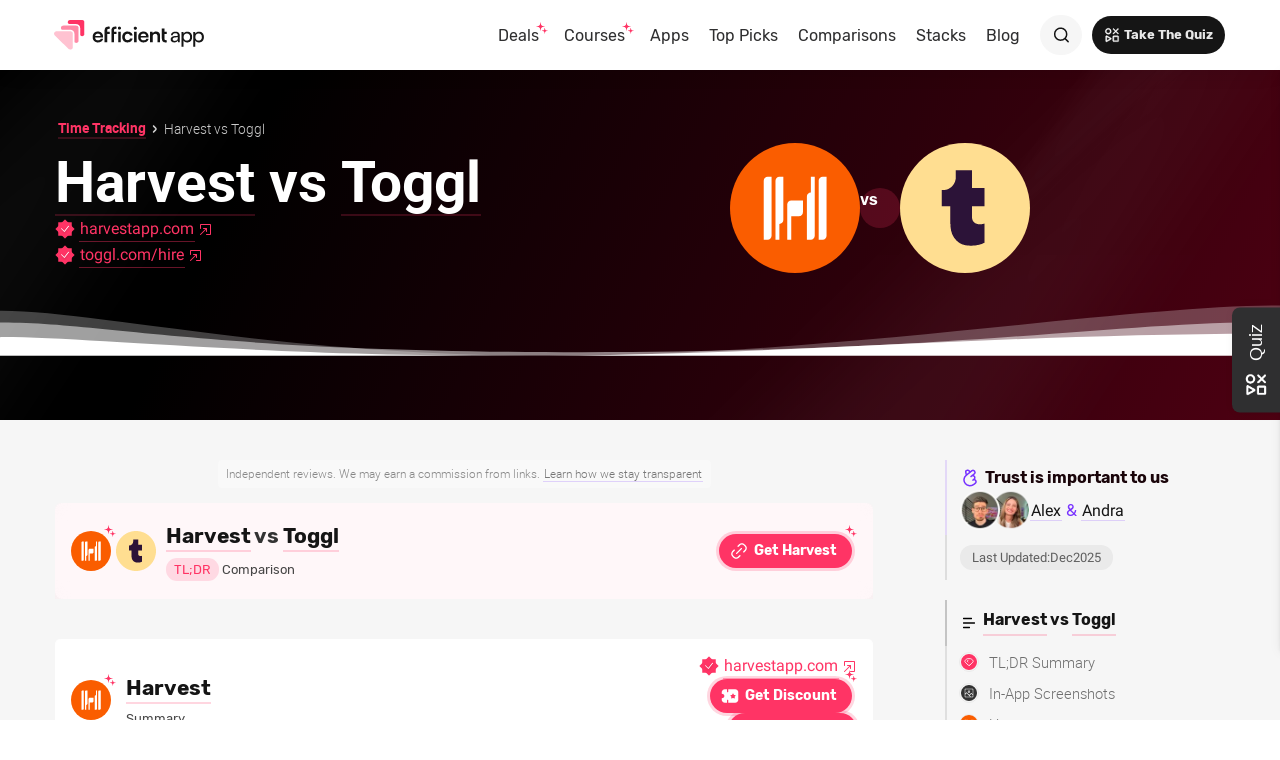

--- FILE ---
content_type: text/html
request_url: https://efficient.app/compare/harvest-vs-toggl
body_size: 29626
content:
<!DOCTYPE html><!-- Last Published: Wed Jan 14 2026 00:01:14 GMT+0000 (Coordinated Universal Time) --><html data-wf-domain="efficient.app" data-wf-page="64a21cb6809bc8d5401b40b7" data-wf-site="5f1508193cd0e623f6e08a54" lang="en" data-wf-collection="64a21cb6809bc8d5401b40af" data-wf-item-slug="harvest-vs-toggl"><head><meta charset="utf-8"/><title>Harvest vs Toggl: Time Tracking Comparison (2026)</title><meta content="Toggl comparison of Time Tracking tool alternative Harvest - The best comparison on Harvest vs Toggl  in 2026. Why you should consider Harvest over Toggl." name="description"/><meta content="Harvest vs Toggl: Time Tracking Comparison (2026)" property="og:title"/><meta content="Toggl comparison of Time Tracking tool alternative Harvest - The best comparison on Harvest vs Toggl  in 2026. Why you should consider Harvest over Toggl." property="og:description"/><meta content="https://cdn.prod.website-files.com/5f15081919fdf673994ab5fd/64d9afa61cb655ae423669b8_Harvest-vs-Toggl.webp" property="og:image"/><meta content="Harvest vs Toggl: Time Tracking Comparison (2026)" property="twitter:title"/><meta content="Toggl comparison of Time Tracking tool alternative Harvest - The best comparison on Harvest vs Toggl  in 2026. Why you should consider Harvest over Toggl." property="twitter:description"/><meta content="https://cdn.prod.website-files.com/5f15081919fdf673994ab5fd/64d9afa61cb655ae423669b8_Harvest-vs-Toggl.webp" property="twitter:image"/><meta property="og:type" content="website"/><meta content="summary_large_image" name="twitter:card"/><meta content="width=device-width, initial-scale=1" name="viewport"/><meta content="I6wQRXq4CVd_N7nhVkzW2c3oIjruMs_f-J5pX2k8J0o" name="google-site-verification"/><link href="https://cdn.prod.website-files.com/5f1508193cd0e623f6e08a54/css/efficientapp.webflow.shared.8241b7a1e.min.css" rel="stylesheet" type="text/css" integrity="sha384-gkG3oeQh/r3f+1PZJiH8AosmRnHqw6d5D/X70HVxGGvZEaM3qILJcD9AQlCM8JZq" crossorigin="anonymous"/><style>@media (min-width:992px) {html.w-mod-js:not(.w-mod-ix) [data-w-id="bdf955dd-bae0-e396-4410-4f4bb7ec9595"] {-webkit-transform:translate3d(-500px, 0, 0) scale3d(1, 1, 1) rotateX(0) rotateY(0) rotateZ(0) skew(0, 0);-moz-transform:translate3d(-500px, 0, 0) scale3d(1, 1, 1) rotateX(0) rotateY(0) rotateZ(0) skew(0, 0);-ms-transform:translate3d(-500px, 0, 0) scale3d(1, 1, 1) rotateX(0) rotateY(0) rotateZ(0) skew(0, 0);transform:translate3d(-500px, 0, 0) scale3d(1, 1, 1) rotateX(0) rotateY(0) rotateZ(0) skew(0, 0);}html.w-mod-js:not(.w-mod-ix) [data-w-id="935531ac-947f-1d28-aa90-602227b17454"] {-webkit-transform:translate3d(-500px, 0, 0) scale3d(1, 1, 1) rotateX(0) rotateY(0) rotateZ(0) skew(0, 0);-moz-transform:translate3d(-500px, 0, 0) scale3d(1, 1, 1) rotateX(0) rotateY(0) rotateZ(0) skew(0, 0);-ms-transform:translate3d(-500px, 0, 0) scale3d(1, 1, 1) rotateX(0) rotateY(0) rotateZ(0) skew(0, 0);transform:translate3d(-500px, 0, 0) scale3d(1, 1, 1) rotateX(0) rotateY(0) rotateZ(0) skew(0, 0);}}@media (max-width:991px) and (min-width:768px) {html.w-mod-js:not(.w-mod-ix) [data-w-id="bdf955dd-bae0-e396-4410-4f4bb7ec9595"] {-webkit-transform:translate3d(-500px, 0, 0) scale3d(1, 1, 1) rotateX(0) rotateY(0) rotateZ(0) skew(0, 0);-moz-transform:translate3d(-500px, 0, 0) scale3d(1, 1, 1) rotateX(0) rotateY(0) rotateZ(0) skew(0, 0);-ms-transform:translate3d(-500px, 0, 0) scale3d(1, 1, 1) rotateX(0) rotateY(0) rotateZ(0) skew(0, 0);transform:translate3d(-500px, 0, 0) scale3d(1, 1, 1) rotateX(0) rotateY(0) rotateZ(0) skew(0, 0);}html.w-mod-js:not(.w-mod-ix) [data-w-id="935531ac-947f-1d28-aa90-602227b17454"] {-webkit-transform:translate3d(-500px, 0, 0) scale3d(1, 1, 1) rotateX(0) rotateY(0) rotateZ(0) skew(0, 0);-moz-transform:translate3d(-500px, 0, 0) scale3d(1, 1, 1) rotateX(0) rotateY(0) rotateZ(0) skew(0, 0);-ms-transform:translate3d(-500px, 0, 0) scale3d(1, 1, 1) rotateX(0) rotateY(0) rotateZ(0) skew(0, 0);transform:translate3d(-500px, 0, 0) scale3d(1, 1, 1) rotateX(0) rotateY(0) rotateZ(0) skew(0, 0);}}</style><script type="a93835dc1331e9301117c717-text/javascript">!function(o,c){var n=c.documentElement,t=" w-mod-";n.className+=t+"js",("ontouchstart"in o||o.DocumentTouch&&c instanceof DocumentTouch)&&(n.className+=t+"touch")}(window,document);</script><link href="https://cdn.prod.website-files.com/5f1508193cd0e623f6e08a54/66e08dce2e98bd5365fa364e_Logo%20Glyph%20(Favicon)%2032px.png" rel="shortcut icon" type="image/x-icon"/><link href="https://cdn.prod.website-files.com/5f1508193cd0e623f6e08a54/66e08dcadc423a8f5e488a83_Logo%20Glyph%20(Favicon%20-%20Webclip)%20256px.png" rel="apple-touch-icon"/><!-- Dub Referral -->
<meta name="referrer" content="no-referrer-when-downgrade" />

<!-- Fathom -->
<script src="https://cdn.usefathom.com/script.js" data-site="RRNPQWME" defer type="a93835dc1331e9301117c717-text/javascript"></script>
<!-- / Fathom -->

<!-- Fathom Link Click Tracking -->
<script defer type="a93835dc1331e9301117c717-text/javascript">
  document.addEventListener('DOMContentLoaded', () => {
    let linkNodes = document.querySelectorAll('a');
    let linkArray = Array.from(linkNodes);
    let filteredLinks = linkArray.filter(link => link.href.includes('efficient.link'));

    // Append utm_source=efficient.app to all efficient.link URLs (no dupes)
    filteredLinks.forEach(link => {
      try {
        const url = new URL(link.getAttribute('href'), window.location.href);
        if (!url.searchParams.has('utm_source')) {
          url.searchParams.set('utm_source', 'efficient.app');
          // Preserve original hash
          const hash = url.hash;
          link.setAttribute('href', url.toString().replace(url.hash, '') + hash);
        }
      } catch {}
    });

    // Existing click tracking
    filteredLinks.forEach(link => {
      link.addEventListener('click', event => {
        let linkUrl = new URL(link.href, window.location.href);
        let pathParts = linkUrl.pathname.split('/');
        let isAffiliate = pathParts.includes('r');
        let isSponsor = pathParts.includes('s');

        if (isAffiliate) {
          let affiliateName = pathParts[pathParts.indexOf('r') + 1];
          affiliateName = affiliateName.split('#')[0].split('?')[0];
          affiliateName = affiliateName.replace(/-([a-z])/g, (_, m) => ` ${m.toUpperCase()}`);
          affiliateName = affiliateName.charAt(0).toUpperCase() + affiliateName.slice(1);
          fathom.trackEvent(`Affiliate: ${affiliateName}`, { _value: 100 });
        } else if (isSponsor) {
          let sponsorName = pathParts[pathParts.indexOf('s') + 1];
          sponsorName = sponsorName.split('#')[0].split('?')[0];
          sponsorName = sponsorName.replace(/-([a-z])/g, (_, m) => ` ${m.toUpperCase()}`);
          sponsorName = sponsorName.charAt(0).toUpperCase() + sponsorName.slice(1);
          fathom.trackEvent(`Sponsor: ${sponsorName}`, { _value: 100 });
        }
      });
    });
  });
</script>
<!-- Fathom Cross-Site Submissions -->
<script defer type="a93835dc1331e9301117c717-text/javascript">
  // Compute "app" from current URL (capitalize, replace hyphens with spaces)
  const pageUrl = window.location.href.split('#')[0].split('?')[0];
  let app = pageUrl.split('/').pop() || '';
  app = app.replace(/-([a-z])/g, (_, m) => ` ${m.toUpperCase()}`);
  app = app.charAt(0).toUpperCase() + app.slice(1);

  // Safe fathom wrapper
  const track = (name, data) => {
    if (typeof window.fathom?.trackEvent === 'function') {
      window.fathom.trackEvent(name, data);
    }
  };

  // Deal form (id="wf-form-Deal")
  const formSubmitDeal = document.getElementById('wf-form-Deal');
  if (formSubmitDeal) {
    formSubmitDeal.addEventListener('submit', () => {
      track(`Deal: ${app}`, { _value: 2000 }); // cents
    });
  }

  // Subscribe forms: <form class="subscribe-form-group">
  const subscribeForms = document.querySelectorAll('form.subscribe-form-group');
  subscribeForms.forEach(form => {
    form.addEventListener('submit', () => {
      // Optional debug
      // console.log('Subscribe form submit detected');
      track('Form: Subscribe', { _value: 500 }); // cents
    });
  });
</script>


<!-- Erase conditional visibility Webflow fields from DOM upon page load (must be in head and not via Zaraz in order to work for bots) -->
<script type="a93835dc1331e9301117c717-text/javascript">
const eraseHidden = () => {
  document
    .querySelectorAll(".w-condition-invisible.conditionally-hidden") // Select elements with both classes so that it we have more control over it removing elements that may affect finsweet
    .forEach(
      el => {
        el.remove(); // Remove the element
      } 
    );
};

document.addEventListener("DOMContentLoaded", eraseHidden); // Run the function when the document is fully loaded

</script>
<!-- Removed from Zaraz -->
<!-- Finsweet v2 core (includes TOC + CopyClip v2) -->
<script type="module"
        src="https://cdn.jsdelivr.net/npm/@finsweet/attributes@2/attributes.js"
        fs-toc
        fs-copyclip
        crossorigin="anonymous"
        data-cfasync="false"></script>

<!-- Finsweet legacy (v1) features still needed -->
<script defer src="https://cdn.jsdelivr.net/npm/@finsweet/attributes-richtext@1/richtext.js"
        data-cfasync="false"></script>
<script defer src="https://cdn.jsdelivr.net/npm/@finsweet/attributes-cmsload@1/cmsload.js"
        data-cfasync="false"></script>
<!-- Delete Everything Below When Zaraz Enabled -->
<!-- <div data-tf-live="01HVWNBBJMNSDRAQPX3NFGHZXZ"></div><script src="//embed.typeform.com/next/embed.js"></script>
<script defer src="https://www.efficient.app/cdn-cgi/zaraz/i.js"></script> --><link href="https://efficient.app/compare/harvest-vs-toggl" rel="canonical" /><!-- Removing ?pagination by having on this page -->
<script type="application/ld+json">
{
  "@context": "https://schema.org",
  "@type": "WebPage",
  "url": "https://efficient.app/compare/harvest-vs-toggl",
  "headline": "Harvest vs Toggl Time Tracking Comparison 2025",
    "image": {
    "@type": "ImageObject",
    "url": "https://cdn.prod.website-files.com/5f15081919fdf673994ab5fd/64d9b2f53afbe4683b1b7354_Harvest-vs-Toggl.png",
    "width": 1920,
    "height": 1080
  },
  "datePublished": "Jan 01, 2026",
  "dateModified": "Dec 31, 2025",
  "dateCreated": "Jul 03, 2023",
  "author": [
    {
      "@type": "Person",
      "name": "Alex Bass",
      "jobTitle": "Founder and CEO",
      "affiliation": "Efficient App",
      "description": "Alex has worked with hundreds of businesses to help them find, implement, and integrate their perfect software stack. He has taken this expertise and now shares honest software reviews on Efficient App alongside his YouTube channel @efficientapp reaching hundreds of thousands of people each month.",
    	"url": "https://efficient.app/team/alex-bass",
      "image": {
       "@type": "ImageObject",
       "url": "https://assets-global.website-files.com/5f15081919fdf673994ab5fd/63fadd51303f20821b32fad0_Alex%20Bass.webp"
      }
    },
    {
      "@type": "Person",
      "name": "Andra Vomir",
      "jobTitle": "Co-Founder and Head of Content",
      "affiliation": "Efficient App",
      "description": "Andra has worked with hundreds of businesses to help them find and implement their perfect software stack. She has taken this expertise and now shares honest software reviews on Efficient App alongside her YouTube channel @efficientapp reaching hundreds of thousands of people each month.",
      "url": "https://efficient.app/team/andra-vomir",
      "image": {
       "@type": "ImageObject",
       "url": "https://assets-global.website-files.com/5f15081919fdf673994ab5fd/63fadd5db898993c2bca205e_Andra%20Vomir.webp"
      }
    }
  ]
}
</script>

<script type="application/ld+json">
[
 {
  "@context": "https://schema.org",
  "@type": "Product",
  "name": "Harvest",
  "brand": "Harvest",
  "description": "For small and mid-size teams looking to track your team&#39;s time, along with powerful invoicing functionality.",
  "category": "Time Tracking",
  "image": "",
  "review": {
    "@type": "Review",
    "author": [
      {
      "@type": "Person",
      "name": "Alex Bass",
      "jobTitle": "Founder and CEO",
      "affiliation": "Efficient App",
    	"url": "https://efficient.app/team/alex-bass",
      "image": {
       "@type": "ImageObject",
       "url": "https://assets-global.website-files.com/5f15081919fdf673994ab5fd/63fadd51303f20821b32fad0_Alex%20Bass.webp"
      }
    },
    {
      "@type": "Person",
      "name": "Andra Vomir",
      "jobTitle": "Co-Founder and Head of Content",
      "affiliation": "Efficient App",
      "url": "https://efficient.app/team/andra-vomir",
      "image": {
       "@type": "ImageObject",
       "url": "https://assets-global.website-files.com/5f15081919fdf673994ab5fd/63fadd5db898993c2bca205e_Andra%20Vomir.webp"
      }
    }
  ]
  }
 },
 {
  "@context": "https://schema.org",
  "@type": "Product",
  "name": "Toggl",
  "brand": "Toggl",
  "description": "The timeline-focused time tracking tool for teams of all sizes.",
  "category": "Time Tracking",
  "image": "",
  "review": {
    "@type": "Review",
    "author": [
      {
      "@type": "Person",
      "name": "Alex Bass",
      "jobTitle": "Founder and CEO",
      "affiliation": "Efficient App",
    	"url": "https://efficient.app/team/alex-bass",
      "image": {
       "@type": "ImageObject",
       "url": "https://assets-global.website-files.com/5f15081919fdf673994ab5fd/63fadd51303f20821b32fad0_Alex%20Bass.webp"
      }
    },
    {
      "@type": "Person",
      "name": "Andra Vomir",
      "jobTitle": "Co-Founder and Head of Content",
      "affiliation": "Efficient App",
      "url": "https://efficient.app/team/andra-vomir",
      "image": {
       "@type": "ImageObject",
       "url": "https://assets-global.website-files.com/5f15081919fdf673994ab5fd/63fadd5db898993c2bca205e_Andra%20Vomir.webp"
      }
    }
  ]
  }
 }
]
</script>


<script type="application/ld+json">
{
  "@context": "https://schema.org",
  "@type": "Organization",
  "name": "Efficient App",
  "url": "https://efficient.app",
  "logo": "https://assets-global.website-files.com/5f1508193cd0e623f6e08a54/64b3147f7f59f187bff77f50_Efficient%20App%20Wordmark%20(Logo).svg",
  "founder": "Alex Bass",
  "description": "Efficient App, founded by Alex Bass, provides honest software reviews and has a significant online presence with over 100,000 views/month.",
  "sameAs": [
    "https://www.youtube.com/@efficientapp",
    "https://x.com/efficientapp",
    "https://www.facebook.com/efficientapp",
    "https://www.linkedin.com/company/efficient-app/",
    "https://instagram.com/efficient_app",
    "https://www.tiktok.com/@efficientapp"
  ]
}
</script>
<script type="application/ld+json">
{
  "@context": "https://schema.org",
  "@type": "BreadcrumbList",
  "itemListElement": [{
    "@type": "ListItem",
    "position": 1,
    "name": "Home",
    "item": "https://efficient.app"
  },{
    "@type": "ListItem",
    "position": 2,
    "name": "Harvest Review",
    "item": "https://efficient.app/apps/harvest"
  },{
    "@type": "ListItem",
    "position": 3,
    "name": "Toggl Review",
    "item": "https://efficient.app/apps/toggl"
  },{
    "@type": "ListItem",
    "position": 4,
    "name": "Harvest vs Toggl",
    "item": "https://efficient.app/compare/harvest-vs-toggl"
  }]
}
</script>

<script type="application/ld+json">
{
  "@context": "https://schema.org",
  "@type": "WebSite",
  "url": "https://efficient.app",
  "potentialAction": {
    "@type": "SearchAction",
    "target": "https://efficient.app/search?query={search_term_string}",
    "query-input": "required name=search_term_string"
  }
}
</script>

<!-- Offloaded to Zaraz -->
<!-- [Attributes by Finsweet] Table of Contents
<script defer src="https://cdn.jsdelivr.net/npm/@finsweet/attributes-toc@1/toc.js"></script> -->
<!-- [Attributes by Finsweet] CMS Load
<script defer src="https://cdn.jsdelivr.net/npm/@finsweet/attributes-cmsload@1/cmsload.js"></script> -->
<!-- [Attributes by Finsweet] Copy to clipboard
<script defer src="https://cdn.jsdelivr.net/npm/@finsweet/attributes-copyclip@1/copyclip.js"></script> --><script type="a93835dc1331e9301117c717-text/javascript">window.__WEBFLOW_CURRENCY_SETTINGS = {"currencyCode":"USD","symbol":"$","decimal":".","fractionDigits":2,"group":",","template":"{{wf {\"path\":\"symbol\",\"type\":\"PlainText\"} }} {{wf {\"path\":\"amount\",\"type\":\"CommercePrice\"} }} {{wf {\"path\":\"currencyCode\",\"type\":\"PlainText\"} }}","hideDecimalForWholeNumbers":false};</script><script data-cfasync="false" nonce="7d3af698-d9e5-4ede-b60a-75ef8d7793c0">try{(function(w,d){!function(j,k,l,m){if(j.zaraz)console.error("zaraz is loaded twice");else{j[l]=j[l]||{};j[l].executed=[];j.zaraz={deferred:[],listeners:[]};j.zaraz._v="5874";j.zaraz._n="7d3af698-d9e5-4ede-b60a-75ef8d7793c0";j.zaraz.q=[];j.zaraz._f=function(n){return async function(){var o=Array.prototype.slice.call(arguments);j.zaraz.q.push({m:n,a:o})}};for(const p of["track","set","debug"])j.zaraz[p]=j.zaraz._f(p);j.zaraz.init=()=>{var q=k.getElementsByTagName(m)[0],r=k.createElement(m),s=k.getElementsByTagName("title")[0];s&&(j[l].t=k.getElementsByTagName("title")[0].text);j[l].x=Math.random();j[l].w=j.screen.width;j[l].h=j.screen.height;j[l].j=j.innerHeight;j[l].e=j.innerWidth;j[l].l=j.location.href;j[l].r=k.referrer;j[l].k=j.screen.colorDepth;j[l].n=k.characterSet;j[l].o=(new Date).getTimezoneOffset();if(j.dataLayer)for(const t of Object.entries(Object.entries(dataLayer).reduce((u,v)=>({...u[1],...v[1]}),{})))zaraz.set(t[0],t[1],{scope:"page"});j[l].q=[];for(;j.zaraz.q.length;){const w=j.zaraz.q.shift();j[l].q.push(w)}r.defer=!0;for(const x of[localStorage,sessionStorage])Object.keys(x||{}).filter(z=>z.startsWith("_zaraz_")).forEach(y=>{try{j[l]["z_"+y.slice(7)]=JSON.parse(x.getItem(y))}catch{j[l]["z_"+y.slice(7)]=x.getItem(y)}});r.referrerPolicy="origin";r.src="/cdn-cgi/zaraz/s.js?z="+btoa(encodeURIComponent(JSON.stringify(j[l])));q.parentNode.insertBefore(r,q)};["complete","interactive"].includes(k.readyState)?zaraz.init():j.addEventListener("DOMContentLoaded",zaraz.init)}}(w,d,"zarazData","script");window.zaraz._p=async d$=>new Promise(ea=>{if(d$){d$.e&&d$.e.forEach(eb=>{try{const ec=d.querySelector("script[nonce]"),ed=ec?.nonce||ec?.getAttribute("nonce"),ee=d.createElement("script");ed&&(ee.nonce=ed);ee.innerHTML=eb;ee.onload=()=>{d.head.removeChild(ee)};d.head.appendChild(ee)}catch(ef){console.error(`Error executing script: ${eb}\n`,ef)}});Promise.allSettled((d$.f||[]).map(eg=>fetch(eg[0],eg[1])))}ea()});zaraz._p({"e":["(function(w,d){})(window,document)"]});})(window,document)}catch(e){throw fetch("/cdn-cgi/zaraz/t"),e;};</script></head><body><div data-collapse="medium" data-animation="default" data-duration="300" id="nav" data-easing="ease" data-easing2="ease" role="banner" class="navbar w-nav"><div class="wrapper nav-bar-wrapper"><a href="/" class="brand w-nav-brand"><img src="https://cdn.prod.website-files.com/5f1508193cd0e623f6e08a54/66662c9fc08e72eed7153a51_efficient-app-logo.svg" alt="Efficient App Logo" loading="lazy" class="logo-wordmark"/><div class="hidden"><div class="visible-mobile-hidden-desktop-tablet"><img src="https://cdn.prod.website-files.com/5f1508193cd0e623f6e08a54/66639978c74eb67ca6b02448_efficient-app-logo-glyph.svg" alt="Efficient App Logo Glyph" loading="lazy" class="logo"/></div></div></a><div class="navigation"><nav role="navigation" class="nav-menu align-right w-nav-menu"><div data-hover="true" data-delay="400" class="nav-dropdown w-dropdown"><div class="nav-link w-dropdown-toggle"><div class="nav-dropdown-icon w-icon-dropdown-toggle"></div><div class="sparkles-group"><div>Deals</div><div class="sparkles"></div></div></div><nav class="dropdown-list w-dropdown-list"><div class="dropdown-header-section"><div class="dropdown-header-yellow hidden">Most Popular (<a href="/apps" class="link-highlight">All Apps</a>)<br/></div><div class="sidebar-heading sidebar-heading-toc h5 navigation-heading">Discounts <a href="/deals" class="link-highlight">(All Deals)</a></div><a href="/deals/superhuman" class="nav-dropdown-link-black subtext w-inline-block"><div class="nav-dropdown-circle"><div class="hidden">02</div><img src="https://cdn.prod.website-files.com/5f1508193cd0e623f6e08a54/65119b733bce02099b1f6d7b_Superhuman%20Logo.svg" loading="lazy" alt="Superhuman Logo" class="width-100"/></div><div class="nav-dropdown-link-info"><div>Superhuman Discount<br/><sup class="text-highlighted-pink">1 Free Month (Limited Time Offer)</sup></div><div class="sparkles"></div></div></a><a href="/deals/motion" class="nav-dropdown-link-black subtext w-inline-block"><div class="nav-dropdown-circle"><div class="hidden">02</div><img src="https://cdn.prod.website-files.com/5f1508193cd0e623f6e08a54/658cb892fa5c97efc8bc7eef_Motion%20Logo.svg" loading="lazy" alt="Motion Logo" class="width-100"/></div><div class="nav-dropdown-link-info"><div>Motion App Discount<br/><sup class="text-highlighted-pink">$100 Off Setup Course</sup></div></div></a><a href="/deals/perplexity" class="nav-dropdown-link-black subtext w-inline-block"><div class="nav-dropdown-circle"><div class="hidden">02</div><img src="https://cdn.prod.website-files.com/5f1508193cd0e623f6e08a54/68fd86697e7abbc3b49073c4_perplexity-icon.svg" loading="lazy" alt="" class="width-100"/></div><div class="nav-dropdown-link-info"><div>Perplexity Discount<br/><sup class="text-highlighted-pink">100% Off (1 Year)</sup></div></div></a><a href="/deals/cal" class="nav-dropdown-link-black subtext w-inline-block"><div class="nav-dropdown-circle"><div class="hidden">02</div><img src="https://cdn.prod.website-files.com/5f1508193cd0e623f6e08a54/66cff3ca5157539aeaaef194_Cal%20Logo.svg" loading="lazy" alt="" class="width-100"/></div><div class="nav-dropdown-link-info"><div>Cal.com Discount<br/><sup class="text-highlighted-pink">20% Off (2 Years)</sup></div></div></a><a href="/deals/help-scout" class="nav-dropdown-link-black subtext w-inline-block"><div class="nav-dropdown-circle"><div class="hidden">02</div><img src="https://cdn.prod.website-files.com/5f1508193cd0e623f6e08a54/607a5de347737e5f83763aec_Help%20Scout.svg" loading="lazy" alt="Help Scout Integration with Copper CRM" class="width-100"/></div><div class="nav-dropdown-link-info"><div>Help Scout Discount<br/><sup class="text-highlighted-pink">Free Credit</sup></div></div></a><a href="/deals/kick" class="nav-dropdown-link-black subtext w-inline-block"><div class="nav-dropdown-circle"><div class="hidden">02</div><img src="https://cdn.prod.website-files.com/5f1508193cd0e623f6e08a54/680d405cf3deed0bc9ceb237_kick-icon.svg" loading="lazy" alt="" class="width-100"/></div><div class="nav-dropdown-link-info"><div>Kick Discount<br/><sup class="text-highlighted-pink">25% Off (1 Year)</sup></div></div></a><a href="/deals/folk" class="nav-dropdown-link-black subtext w-inline-block"><div class="nav-dropdown-circle"><div class="hidden">01</div><img src="https://cdn.prod.website-files.com/5f1508193cd0e623f6e08a54/659e567d75a6ef6d59473455_Folk%20Logo.svg" loading="lazy" alt="folk CRM" class="width-100"/></div><div class="nav-dropdown-link-info"><div>folk CRM Discount<br/><sup class="text-highlighted-pink">10% Off (Annual)</sup></div></div></a><a href="/deals/sunsama" class="nav-dropdown-link-black subtext w-inline-block"><div class="nav-dropdown-circle"><div class="hidden">02</div><img src="https://cdn.prod.website-files.com/5f1508193cd0e623f6e08a54/6576817128b3d82dddfdb47b_Sunsama%20Logo.svg" loading="lazy" alt="Sunsama" class="width-100"/></div><div class="nav-dropdown-link-info"><div>Sunsama Discount<br/><sup class="text-highlighted-pink">30 Day Extended Free Trial</sup></div></div></a><a href="/deals/copper" class="nav-dropdown-link-black subtext w-inline-block"><div class="nav-dropdown-circle"><div class="hidden">01</div><img src="https://cdn.prod.website-files.com/5f1508193cd0e623f6e08a54/658cb868b700e733909efb4e_Copper%20Logo.svg" loading="lazy" alt="Copper Logo" class="width-100"/></div><div class="nav-dropdown-link-info"><div>Copper CRM Discount<br/><sup class="text-highlighted-pink">Free Crash Course</sup></div></div></a><a href="/deals/dub" class="nav-dropdown-link-black subtext w-inline-block"><div class="nav-dropdown-circle"><div class="hidden">02</div><img src="https://cdn.prod.website-files.com/5f1508193cd0e623f6e08a54/67b40e31bcd35b8eb4a2aa26_Dub-icon.svg" loading="lazy" alt="" class="width-100"/></div><div class="nav-dropdown-link-info"><div>Dub Discount<br/><sup class="text-highlighted-pink">20% Off (3 Months)</sup></div></div></a><a href="/deals/mercury" class="nav-dropdown-link-black w-inline-block"><div class="nav-dropdown-circle"><div class="hidden">02</div><img src="https://cdn.prod.website-files.com/5f1508193cd0e623f6e08a54/65a88538ba6c54f1dea81db2_Mercury%20Logo.svg" loading="lazy" alt="Mercury Bank Logo" class="width-100"/></div><div class="nav-dropdown-link-info"><div>Mercury Bank Promo</div></div></a><a href="/deals/dashlane" class="nav-dropdown-link-black w-inline-block"><div class="nav-dropdown-circle"><div class="hidden">02</div><img src="https://cdn.prod.website-files.com/5f1508193cd0e623f6e08a54/6684aca9add4786765323a2c_Dashlane%20Logo.svg" loading="lazy" alt="Dashlane Logo" class="width-100"/></div><div class="nav-dropdown-link-info"><div>Dashlane Discount</div></div></a><a href="/deals/harvest" class="nav-dropdown-link-black w-inline-block"><div class="nav-dropdown-circle"><div class="hidden">01</div><img src="https://cdn.prod.website-files.com/5f1508193cd0e623f6e08a54/643b016f03055e55425fed95_Harvest%20Logo.svg" loading="lazy" alt="Harvest" class="width-100"/></div><div class="nav-dropdown-link-info"><div>Harvest Discount</div></div></a><a href="/deals/outfunnel" class="nav-dropdown-link-black w-inline-block"><div class="nav-dropdown-circle"><div class="hidden">01</div><img src="https://cdn.prod.website-files.com/5f1508193cd0e623f6e08a54/66a813479a1debba89070abe_Outfunnel%20Logo.svg" loading="lazy" alt="" class="width-100"/></div><div class="nav-dropdown-link-info"><div>Outfunnel Discount</div></div></a><a href="/deals/slite" class="nav-dropdown-link-black w-inline-block"><div class="nav-dropdown-circle"><div class="hidden">02</div><img src="https://cdn.prod.website-files.com/5f1508193cd0e623f6e08a54/65a9c179b6aa6d758f99097e_Slite%20Logo.svg" loading="lazy" alt="" class="width-100"/></div><div class="nav-dropdown-link-info"><div>Slite Discount</div></div></a><a href="/deals/screen-studio" class="nav-dropdown-link-black w-inline-block"><div class="nav-dropdown-circle"><div class="hidden">02</div><img src="https://cdn.prod.website-files.com/5f1508193cd0e623f6e08a54/65a885ab2dd20fc1912a1c3f_Screen%20Studio%20Logo.webp" loading="lazy" alt="Screen Studio Logo" class="width-100"/></div><div class="nav-dropdown-link-info"><div>Screen Studio Discount</div></div></a></div><div class="dropdown-corner"></div><div class="dropdown-bridge"></div></nav></div><div data-hover="true" data-delay="400" class="nav-dropdown w-dropdown"><div class="nav-link w-dropdown-toggle"><div class="nav-dropdown-icon w-icon-dropdown-toggle"></div><div class="sparkles-group"><div>Courses</div><div class="sparkles"></div></div></div><nav class="dropdown-list w-dropdown-list"><div class="dropdown-header-section"><div class="dropdown-header-yellow hidden">Most Popular (<a href="/apps" class="link-highlight">All Apps</a>)<br/></div><div class="sidebar-heading sidebar-heading-toc h5 navigation-heading">Courses</div><a href="/courses/motion" class="nav-dropdown-link-black subtext w-inline-block"><div class="nav-dropdown-circle"><div class="hidden">02</div><img src="https://cdn.prod.website-files.com/5f1508193cd0e623f6e08a54/658cb892fa5c97efc8bc7eef_Motion%20Logo.svg" loading="lazy" alt="Motion Logo" class="width-100"/></div><div class="nav-dropdown-link-info"><div>Motion Course<br/><sup class="text-highlighted-pink">For Busy Professionals &amp; Teams</sup></div><div class="sparkles"></div></div></a><a href="/courses/copper" class="nav-dropdown-link-black subtext w-inline-block"><div class="nav-dropdown-circle"><div class="hidden">01</div><img src="https://cdn.prod.website-files.com/5f1508193cd0e623f6e08a54/658cb868b700e733909efb4e_Copper%20Logo.svg" loading="lazy" alt="Copper Logo" class="width-100"/></div><div class="nav-dropdown-link-info"><div>Copper CRM Course<br/><sup class="text-highlighted-pink">For Small Businesses</sup></div></div></a></div><div class="dropdown-corner"></div><div class="dropdown-bridge"></div></nav></div><div data-hover="true" data-delay="400" class="nav-dropdown w-dropdown"><div class="nav-link w-dropdown-toggle"><div class="nav-dropdown-icon w-icon-dropdown-toggle"></div><div>Apps</div></div><nav class="dropdown-list w-dropdown-list"><a href="/top-picks" class="nav-dropdown-link-black w-inline-block"><div class="nav-dropdown-circle-black"><div class="hidden">00</div><div class="icon-box-small-navigation"><div class="logo-icon"><img src="https://cdn.prod.website-files.com/5f1508193cd0e623f6e08a54/64892593510c7c1e88037938_Star%20Filled%20(White).svg" alt="" loading="lazy" class="accordion-icon-small"/></div></div></div><div class="nav-dropdown-link-info"><div>Our Favorite Apps</div></div></a><div class="dropdown-header-section"><div class="dropdown-header-yellow hidden">Most Popular (<a href="/apps" class="link-highlight">All Apps</a>)<br/></div><div class="sidebar-heading sidebar-heading-toc h5 navigation-heading">Popular <a href="/apps" class="link-highlight">(All Apps)</a></div><a href="/apps/superhuman" class="nav-dropdown-link-black w-inline-block"><div class="nav-dropdown-circle"><div class="hidden">02</div><img src="https://cdn.prod.website-files.com/5f1508193cd0e623f6e08a54/65119b733bce02099b1f6d7b_Superhuman%20Logo.svg" loading="lazy" alt="Superhuman Logo" class="width-100"/></div><div class="nav-dropdown-link-info"><div>Superhuman Review</div><img alt="" loading="lazy" src="https://cdn.prod.website-files.com/5f1508193cd0e623f6e08a54/64d96bf297d68df76718859e_Star%20(Black).svg" class="app-link-logo-nav-top-pick"/></div></a><a href="/apps/motion" class="nav-dropdown-link-black w-inline-block"><div class="nav-dropdown-circle"><img src="https://cdn.prod.website-files.com/5f1508193cd0e623f6e08a54/658cb892fa5c97efc8bc7eef_Motion%20Logo.svg" loading="lazy" alt="Motion Logo" class="width-100"/></div><div class="nav-dropdown-link-info"><div>Motion App Review</div><img alt="" loading="lazy" src="https://cdn.prod.website-files.com/5f1508193cd0e623f6e08a54/64d96bf297d68df76718859e_Star%20(Black).svg" class="app-link-logo-nav-top-pick"/></div></a><a href="/apps/kick" class="nav-dropdown-link-black w-inline-block"><div class="nav-dropdown-circle"><div class="hidden">02</div><img src="https://cdn.prod.website-files.com/5f1508193cd0e623f6e08a54/680d405cf3deed0bc9ceb237_kick-icon.svg" loading="lazy" alt="" class="width-100"/></div><div class="nav-dropdown-link-info"><div>Kick Review</div><img alt="" loading="lazy" src="https://cdn.prod.website-files.com/5f1508193cd0e623f6e08a54/64d96bf297d68df76718859e_Star%20(Black).svg" class="app-link-logo-nav-top-pick"/></div></a><a href="/apps/mercury" class="nav-dropdown-link-black w-inline-block"><div class="nav-dropdown-circle"><img src="https://cdn.prod.website-files.com/5f1508193cd0e623f6e08a54/65a88538ba6c54f1dea81db2_Mercury%20Logo.svg" loading="lazy" alt="Mercury Bank Logo" class="width-100"/></div><div class="nav-dropdown-link-info"><div>Mercury Bank Review</div><img alt="" loading="lazy" src="https://cdn.prod.website-files.com/5f1508193cd0e623f6e08a54/64d96bf297d68df76718859e_Star%20(Black).svg" class="app-link-logo-nav-top-pick"/></div></a><a href="/apps/ramp" class="nav-dropdown-link-black w-inline-block"><div class="nav-dropdown-circle"><div class="hidden">01</div><img src="https://cdn.prod.website-files.com/5f1508193cd0e623f6e08a54/65ea61aa5732ef873b9af5d7_Ramp%20Logo.svg" loading="lazy" alt="" class="width-100"/></div><div class="nav-dropdown-link-info"><div>Ramp Review</div><img alt="" loading="lazy" src="https://cdn.prod.website-files.com/5f1508193cd0e623f6e08a54/64d96bf297d68df76718859e_Star%20(Black).svg" class="app-link-logo-nav-top-pick"/></div></a><a href="/apps/copper" class="nav-dropdown-link-black w-inline-block"><div class="nav-dropdown-circle"><div class="hidden">01</div><img src="https://cdn.prod.website-files.com/5f1508193cd0e623f6e08a54/658cb868b700e733909efb4e_Copper%20Logo.svg" loading="lazy" alt="Copper Logo" class="width-100"/></div><div class="nav-dropdown-link-info"><div>Copper Review</div><img alt="" loading="lazy" src="https://cdn.prod.website-files.com/5f1508193cd0e623f6e08a54/64d96bf297d68df76718859e_Star%20(Black).svg" class="app-link-logo-nav-top-pick"/></div></a><a href="/apps/bill" class="nav-dropdown-link-black w-inline-block"><div class="nav-dropdown-circle"><div class="hidden">01</div><img src="https://cdn.prod.website-files.com/5f1508193cd0e623f6e08a54/6625f0e892b6e9e3b3e88749_BILL%20Logo.svg" loading="lazy" alt="BILL Spend &amp; Expense" class="width-100"/></div><div class="nav-dropdown-link-info"><div>BILL (Divvy) Review</div><img alt="" loading="lazy" src="https://cdn.prod.website-files.com/5f1508193cd0e623f6e08a54/64d96bf297d68df76718859e_Star%20(Black).svg" class="app-link-logo-nav-top-pick"/></div></a><a href="/apps/dub" class="nav-dropdown-link-black w-inline-block"><div class="nav-dropdown-circle"><div class="hidden">02</div><img src="https://cdn.prod.website-files.com/5f1508193cd0e623f6e08a54/67b40e31bcd35b8eb4a2aa26_Dub-icon.svg" loading="lazy" alt="" class="width-100"/></div><div class="nav-dropdown-link-info"><div>Dub Review</div><img alt="" loading="lazy" src="https://cdn.prod.website-files.com/5f1508193cd0e623f6e08a54/64d96bf297d68df76718859e_Star%20(Black).svg" class="app-link-logo-nav-top-pick"/></div></a><a href="/apps/help-scout" class="nav-dropdown-link-black w-inline-block"><div class="nav-dropdown-circle"><div class="hidden">02</div><img src="https://cdn.prod.website-files.com/5f1508193cd0e623f6e08a54/67528224394f51c6f8bcc2dd_help-scout-icon.svg" loading="lazy" alt="" class="width-100"/></div><div class="nav-dropdown-link-info"><div>Help Scout Review</div><img alt="" loading="lazy" src="https://cdn.prod.website-files.com/5f1508193cd0e623f6e08a54/64d96bf297d68df76718859e_Star%20(Black).svg" class="app-link-logo-nav-top-pick"/></div></a><a href="/apps/folk" class="nav-dropdown-link-black w-inline-block"><div class="nav-dropdown-circle"><img src="https://cdn.prod.website-files.com/5f1508193cd0e623f6e08a54/659e567d75a6ef6d59473455_Folk%20Logo.svg" loading="lazy" alt="folk CRM" class="width-100"/></div><div class="nav-dropdown-link-info"><div>folk Review</div><img alt="" loading="lazy" src="https://cdn.prod.website-files.com/5f1508193cd0e623f6e08a54/64d96bf297d68df76718859e_Star%20(Black).svg" class="app-link-logo-nav-top-pick"/></div></a><a href="/apps/comet" class="nav-dropdown-link-black w-inline-block"><div class="nav-dropdown-circle"><div class="hidden">02</div><img src="https://cdn.prod.website-files.com/5f1508193cd0e623f6e08a54/68fd8638cfb1ea2b64582401_comet-icon.svg" loading="lazy" alt="" class="width-100"/></div><div class="nav-dropdown-link-info"><div>Comet Browser Review</div><img alt="" loading="lazy" src="https://cdn.prod.website-files.com/5f1508193cd0e623f6e08a54/64d96bf297d68df76718859e_Star%20(Black).svg" class="app-link-logo-nav-top-pick"/></div></a><a href="/apps/sunsama" class="nav-dropdown-link-black w-inline-block"><div class="nav-dropdown-circle"><img src="https://cdn.prod.website-files.com/5f1508193cd0e623f6e08a54/6576817128b3d82dddfdb47b_Sunsama%20Logo.svg" loading="lazy" alt="Sunsama" class="width-100"/></div><div class="nav-dropdown-link-info"><div>Sunsama App Review</div><img alt="" loading="lazy" src="https://cdn.prod.website-files.com/5f1508193cd0e623f6e08a54/64d96bf297d68df76718859e_Star%20(Black).svg" class="app-link-logo-nav-top-pick"/></div></a><a href="/apps/arc-browser" class="nav-dropdown-link-black w-inline-block"><div class="nav-dropdown-circle"><img src="https://cdn.prod.website-files.com/5f1508193cd0e623f6e08a54/6542f141ecc283996aebfa24_Arc%20Logo.svg" loading="lazy" alt="Arc Browser by The Browser Company" class="width-100"/></div><div class="nav-dropdown-link-info"><div>Arc Browser Review</div><img alt="" loading="lazy" src="https://cdn.prod.website-files.com/5f1508193cd0e623f6e08a54/64d96bf297d68df76718859e_Star%20(Black).svg" class="app-link-logo-nav-top-pick"/></div></a></div><div class="dropdown-corner"></div><div class="dropdown-bridge"></div></nav></div><div data-hover="true" data-delay="400" class="nav-dropdown w-dropdown"><div class="nav-link lists w-dropdown-toggle"><div class="nav-dropdown-icon w-icon-dropdown-toggle"></div><div>Top Picks</div></div><nav class="dropdown-list lists w-dropdown-list"><a href="#" class="nav-dropdown-link-black hidden w-inline-block"><div class="nav-dropdown-circle-black"><div class="icon-box-small-navigation"><div class="logo-icon"><img src="https://cdn.prod.website-files.com/5f1508193cd0e623f6e08a54/5f15081919fdf636a04ab965_search-white.svg" alt="Search" loading="lazy" class="accordion-icon-small"/></div></div></div><div class="nav-dropdown-link-info"><div>All Categories (Lists)</div></div></a><div class="dropdown-header-section"><div class="sidebar-heading sidebar-heading-toc h5 navigation-heading">Top Software Picks (2025)</div><a href="/best/ai-note-taker" class="nav-dropdown-link-black w-inline-block"><div class="nav-dropdown-circle-black"><div class="hidden">00</div><div class="icon-box-small-navigation"><div class="logo-icon"><img src="https://cdn.prod.website-files.com/5f1508193cd0e623f6e08a54/6659886bd3372c437d947dee_sparkles-white.svg" alt="" loading="lazy" class="accordion-icon-small"/></div></div></div><div class="nav-dropdown-link-info"><div>Best AI Note Taker</div></div></a><a href="/best/calendar" class="nav-dropdown-link-black w-inline-block"><div class="nav-dropdown-circle-black"><div class="hidden">00</div><div class="icon-box-small-navigation"><div class="logo-icon"><img src="https://cdn.prod.website-files.com/5f1508193cd0e623f6e08a54/648916c4e4f1a1bd4d35b1aa_Calendar%20(White).svg" alt="" loading="lazy" class="accordion-icon-small"/></div></div></div><div class="nav-dropdown-link-info"><div>Best Calendar Apps</div></div></a><a href="/best/project-management" class="nav-dropdown-link-black w-inline-block"><div class="nav-dropdown-circle-black"><div class="icon-box-small-navigation"><div class="logo-icon"><img src="https://cdn.prod.website-files.com/5f1508193cd0e623f6e08a54/64892d190421491be3fc6b93_Briefcase%20(White).svg" alt="" loading="lazy" class="accordion-icon-small"/></div></div></div><div class="nav-dropdown-link-info"><div>Best Project Management Software</div></div></a><a href="/best/todo-list" class="nav-dropdown-link-black w-inline-block"><div class="nav-dropdown-circle-black"><div class="icon-box-small-navigation"><div class="logo-icon"><img src="https://cdn.prod.website-files.com/5f1508193cd0e623f6e08a54/5f15081919fdf60e7b4ab964_check-circle-white.svg" alt="" loading="lazy" class="accordion-icon-small"/></div></div></div><div class="nav-dropdown-link-info"><div>Best To-Do List Apps</div></div></a><a href="/best/daily-planner" class="nav-dropdown-link-black w-inline-block"><div class="nav-dropdown-circle-black"><div class="icon-box-small-navigation"><div class="logo-icon"><img src="https://cdn.prod.website-files.com/5f1508193cd0e623f6e08a54/65207affd792d54b5ebe60f1_Sun.svg" alt="" loading="lazy" class="accordion-icon-small"/></div></div></div><div class="nav-dropdown-link-info"><div>Best Daily Planner Software</div></div></a><a href="/best/crm" class="nav-dropdown-link-black w-inline-block"><div class="nav-dropdown-circle-black"><div class="hidden">00</div><div class="icon-box-small-navigation"><div class="logo-icon"><img src="https://cdn.prod.website-files.com/5f1508193cd0e623f6e08a54/64893a5868ac1519188e6cee_Person%20(White).svg" alt="" loading="lazy" class="accordion-icon-small"/></div></div></div><div class="nav-dropdown-link-info"><div>Best CRM Software</div></div></a><a href="/best/email" class="nav-dropdown-link-black w-inline-block"><div class="nav-dropdown-circle-black"><div class="hidden">00</div><div class="icon-box-small-navigation"><div class="logo-icon"><img src="https://cdn.prod.website-files.com/5f1508193cd0e623f6e08a54/6587a3cbf7582adfe52162b1_Email.svg" alt="" loading="lazy" class="accordion-icon-small"/></div></div></div><div class="nav-dropdown-link-info"><div>Best Email Clients</div></div></a><a href="/best/expense-management" class="nav-dropdown-link-black w-inline-block"><div class="nav-dropdown-circle-black"><div class="hidden">00</div><div class="icon-box-small-navigation"><div class="logo-icon"><img src="https://cdn.prod.website-files.com/5f1508193cd0e623f6e08a54/64893a1267c5fbe590efdbf6_Bar%20Chart%20(White).svg" alt="" loading="lazy" class="accordion-icon-small"/></div></div></div><div class="nav-dropdown-link-info"><div>Best Expense Management Software</div></div></a><a href="/best/help-desk" class="nav-dropdown-link-black w-inline-block"><div class="nav-dropdown-circle-black"><div class="hidden">00</div><div class="icon-box-small-navigation"><div class="logo-icon"><img src="https://cdn.prod.website-files.com/5f1508193cd0e623f6e08a54/64b758dc500e0f611ff37c61_Chat%20Bubble%20(White).svg" alt="" loading="lazy" class="accordion-icon-small"/></div></div></div><div class="nav-dropdown-link-info"><div>Best Help Desk &amp; Live Chat Software</div></div></a><a href="/best/scheduler" class="nav-dropdown-link-black w-inline-block"><div class="nav-dropdown-circle-black"><div class="hidden">00</div><div class="icon-box-small-navigation"><div class="logo-icon"><img src="https://cdn.prod.website-files.com/5f1508193cd0e623f6e08a54/648936e09095455fa49e95cd_Clock%20(White).svg" alt="" loading="lazy" class="accordion-icon-small"/></div></div></div><div class="nav-dropdown-link-info"><div>Best Scheduler Software</div></div></a><a href="/best/url-shortener" class="nav-dropdown-link-black w-inline-block"><div class="nav-dropdown-circle-black"><div class="hidden">00</div><div class="icon-box-small-navigation"><div class="logo-icon"><img src="https://cdn.prod.website-files.com/5f1508193cd0e623f6e08a54/648917ca7442a2bef74dfbd9_Link%20(White).svg" alt="" loading="lazy" class="accordion-icon-small"/></div></div></div><div class="nav-dropdown-link-info"><div>Best URL Shorteners</div></div></a><a href="/best/productivity" class="nav-dropdown-link-black w-inline-block"><div class="nav-dropdown-circle-black"><div class="hidden">00</div><div class="icon-box-small-navigation"><div class="logo-icon"><img src="https://cdn.prod.website-files.com/5f1508193cd0e623f6e08a54/648916239095455fa47a650b_Rocket%20(White).svg" alt="" loading="lazy" class="accordion-icon-small"/></div></div></div><div class="nav-dropdown-link-info"><div>Best Productivity Software</div></div></a><a href="/best/time-tracking" class="nav-dropdown-link-black w-inline-block"><div class="nav-dropdown-circle-black"><div class="hidden">00</div><div class="icon-box-small-navigation"><div class="logo-icon"><img src="https://cdn.prod.website-files.com/5f1508193cd0e623f6e08a54/648923d4751d0f55b4e0daea_Timer%20(White).svg" alt="" loading="lazy" class="accordion-icon-small"/></div></div></div><div class="nav-dropdown-link-info"><div>Best Time Tracking Software</div></div></a><a href="/best/social-media-management" class="nav-dropdown-link-black w-inline-block"><div class="nav-dropdown-circle-black"><div class="hidden">00</div><div class="icon-box-small-navigation"><div class="logo-icon"><img src="https://cdn.prod.website-files.com/5f1508193cd0e623f6e08a54/665fc2a2f89a83fc8ba9d233_Share%201.svg" alt="" loading="lazy" class="accordion-icon-small"/></div></div></div><div class="nav-dropdown-link-info"><div>Best Social Media Management</div></div></a><a href="/best/browser" class="nav-dropdown-link-black w-inline-block"><div class="nav-dropdown-circle-black"><div class="hidden">00</div><div class="icon-box-small-navigation"><div class="logo-icon"><img src="https://cdn.prod.website-files.com/5f1508193cd0e623f6e08a54/6532d8f3b8d31128b5549d4c_Globe%20Web.svg" alt="" loading="lazy" class="accordion-icon-small"/></div></div></div><div class="nav-dropdown-link-info"><div>Best Web Browsers</div></div></a><a href="/best/knowledge-base" class="nav-dropdown-link-black w-inline-block"><div class="nav-dropdown-circle-black"><div class="hidden">00</div><div class="icon-box-small-navigation"><div class="logo-icon"><img src="https://cdn.prod.website-files.com/5f1508193cd0e623f6e08a54/648917317442a2bef74d1c14_Document%20(White).svg" alt="" loading="lazy" class="accordion-icon-small"/></div></div></div><div class="nav-dropdown-link-info"><div>Best Knowledge Base Software</div></div></a><a href="/best/no-code" class="nav-dropdown-link-black w-inline-block"><div class="nav-dropdown-circle-black"><div class="hidden">00</div><div class="icon-box-small-navigation"><div class="logo-icon"><img src="https://cdn.prod.website-files.com/5f1508193cd0e623f6e08a54/649e26ca56977b29f10ca0da_No-Code%20Builder%20(White).svg" alt="" loading="lazy" class="accordion-icon-small"/></div></div></div><div class="nav-dropdown-link-info"><div>Best No-Code Builder Software</div></div></a><a href="/best/website-builder" class="nav-dropdown-link-black w-inline-block"><div class="nav-dropdown-circle-black"><div class="hidden">00</div><div class="icon-box-small-navigation"><div class="logo-icon"><img src="https://cdn.prod.website-files.com/5f1508193cd0e623f6e08a54/649a2da965618c064343f4a9_Code%20(White).svg" alt="" loading="lazy" class="accordion-icon-small"/></div></div></div><div class="nav-dropdown-link-info"><div>Best Website Builder Software</div></div></a><a href="/best/payroll" class="nav-dropdown-link-black w-inline-block"><div class="nav-dropdown-circle-black"><div class="hidden">00</div><div class="icon-box-small-navigation"><div class="logo-icon"><img src="https://cdn.prod.website-files.com/5f1508193cd0e623f6e08a54/659872e462fcc0bdd835731b_ID%20Card.svg" alt="" loading="lazy" class="accordion-icon-small"/></div></div></div><div class="nav-dropdown-link-info"><div>Best Payroll &amp; Benefits Software</div></div></a></div><div class="dropdown-corner"></div><div class="dropdown-header-section"></div><div class="dropdown-header-section"></div><div class="dropdown-bridge"></div></nav></div><div data-hover="true" data-delay="400" class="nav-dropdown w-dropdown"><div class="nav-link lists w-dropdown-toggle"><div class="nav-dropdown-icon w-icon-dropdown-toggle"></div><div>Comparisons</div></div><nav class="dropdown-list lists w-dropdown-list"><a href="#" class="nav-dropdown-link-black hidden w-inline-block"><div class="nav-dropdown-circle-black"><div class="icon-box-small-navigation"><div class="logo-icon"><img src="https://cdn.prod.website-files.com/5f1508193cd0e623f6e08a54/5f15081919fdf636a04ab965_search-white.svg" alt="Search" loading="lazy" class="accordion-icon-small"/></div></div></div><div class="nav-dropdown-link-info"><div>All Categories (Lists)</div></div></a><div class="dropdown-header-section"><div class="sidebar-heading sidebar-heading-toc h5 navigation-heading">Compare (Versus)</div><a href="/compare/motion-vs-notion" class="nav-dropdown-link-black w-inline-block"><div class="vs-container"><div class="nav-dropdown-circle"><img src="https://cdn.prod.website-files.com/5f1508193cd0e623f6e08a54/658cb892fa5c97efc8bc7eef_Motion%20Logo.svg" loading="lazy" alt="Motion Logo" class="width-100"/></div><div class="vs-bubble">vs</div><div class="nav-dropdown-circle"><img src="https://cdn.prod.website-files.com/5f1508193cd0e623f6e08a54/65245051a6c716bd36f71a1c_Notion%20Logo.svg" loading="lazy" alt="Notion" class="width-100"/></div></div><div class="nav-dropdown-link-info"><div>Motion vs Notion</div></div></a><a href="/compare/superhuman-vs-gmail" class="nav-dropdown-link-black w-inline-block"><div class="vs-container"><div class="nav-dropdown-circle"><img src="https://cdn.prod.website-files.com/5f1508193cd0e623f6e08a54/65119b733bce02099b1f6d7b_Superhuman%20Logo.svg" loading="lazy" alt="Superhuman Logo" class="width-100"/></div><div class="vs-bubble">vs</div><div class="nav-dropdown-circle"><img src="https://cdn.prod.website-files.com/5f1508193cd0e623f6e08a54/6524520ef79efe2a68d3ac46_Gmail%20Logo.svg" loading="lazy" alt="Gmail" class="width-100"/></div></div><div class="nav-dropdown-link-info"><div>Superhuman vs Gmail</div></div></a><a href="/compare/bill-vs-ramp" class="nav-dropdown-link-black w-inline-block"><div class="vs-container"><div class="nav-dropdown-circle"><img src="https://cdn.prod.website-files.com/5f1508193cd0e623f6e08a54/6625f0e892b6e9e3b3e88749_BILL%20Logo.svg" loading="lazy" alt="BILL Spend &amp; Expense" class="width-100"/></div><div class="vs-bubble">vs</div><div class="nav-dropdown-circle"><img src="https://cdn.prod.website-files.com/5f1508193cd0e623f6e08a54/65ea61aa5732ef873b9af5d7_Ramp%20Logo.svg" loading="lazy" alt="" class="width-100"/></div></div><div class="nav-dropdown-link-info"><div>BILL (Divvy) vs Ramp</div></div></a><a href="/compare/arc-browser-vs-chrome" class="nav-dropdown-link-black w-inline-block"><div class="vs-container"><div class="nav-dropdown-circle"><img src="https://cdn.prod.website-files.com/5f1508193cd0e623f6e08a54/6542f141ecc283996aebfa24_Arc%20Logo.svg" loading="lazy" alt="Arc Browser by The Browser Company" class="width-100"/></div><div class="vs-bubble">vs</div><div class="nav-dropdown-circle"><img src="https://cdn.prod.website-files.com/5f1508193cd0e623f6e08a54/652450d597483c3d8a273c29_Google%20Chrome%20Logo.svg" loading="lazy" alt="Google Chrome" class="width-100"/></div></div><div class="nav-dropdown-link-info"><div>Arc Browser vs Chrome</div></div></a><a href="/compare/motion-vs-asana" class="nav-dropdown-link-black w-inline-block"><div class="vs-container"><div class="nav-dropdown-circle"><img src="https://cdn.prod.website-files.com/5f1508193cd0e623f6e08a54/658cb892fa5c97efc8bc7eef_Motion%20Logo.svg" loading="lazy" alt="Motion Logo" class="width-100"/></div><div class="vs-bubble">vs</div><div class="nav-dropdown-circle"><img src="https://cdn.prod.website-files.com/5f1508193cd0e623f6e08a54/657681527858b9b24bad0152_Asana%20Logo.svg" loading="lazy" alt="Asana" class="width-100"/></div></div><div class="nav-dropdown-link-info"><div>Motion vs Asana</div></div></a><a href="/compare/copper-vs-pipedrive" class="nav-dropdown-link-black w-inline-block"><div class="vs-container"><div class="nav-dropdown-circle"><img src="https://cdn.prod.website-files.com/5f1508193cd0e623f6e08a54/658cb868b700e733909efb4e_Copper%20Logo.svg" loading="lazy" alt="Copper Logo" class="width-100"/></div><div class="vs-bubble">vs</div><div class="nav-dropdown-circle"><img src="https://cdn.prod.website-files.com/5f1508193cd0e623f6e08a54/63e9c8c1c21faa6cf6d6d432_Pipedrive%20Logo.svg" loading="lazy" alt="Pipedrive CRM" class="width-100"/></div></div><div class="nav-dropdown-link-info"><div>Copper vs Pipedrive</div></div></a><a href="/compare/hubspot-vs-salesforce" class="nav-dropdown-link-black w-inline-block"><div class="vs-container"><div class="nav-dropdown-circle"><img src="https://cdn.prod.website-files.com/5f1508193cd0e623f6e08a54/63e9c8b89b72420672ee8406_Hubspot%20Logo.svg" loading="lazy" alt="Hubspot CRM" class="width-100"/></div><div class="vs-bubble">vs</div><div class="nav-dropdown-circle"><img src="https://cdn.prod.website-files.com/5f1508193cd0e623f6e08a54/63e9c9575cc9360db0e17a3e_Salesforce%20Logo.svg" loading="lazy" alt="Salesforce CRM" class="width-100"/></div></div><div class="nav-dropdown-link-info"><div>HubSpot vs Salesforce</div></div></a><div class="sidebar-heading sidebar-heading-toc h5 navigation-heading">Alternatives</div><a href="/alternatives/motion" class="nav-dropdown-link-black w-inline-block"><div class="nav-dropdown-circle"><img src="https://cdn.prod.website-files.com/5f1508193cd0e623f6e08a54/658cb892fa5c97efc8bc7eef_Motion%20Logo.svg" loading="lazy" alt="Motion Logo" class="width-100"/></div><div class="nav-dropdown-link-info"><div>Motion Alternatives</div></div></a><a href="/alternatives/sunsama" class="nav-dropdown-link-black w-inline-block"><div class="nav-dropdown-circle"><img src="https://cdn.prod.website-files.com/5f1508193cd0e623f6e08a54/6576817128b3d82dddfdb47b_Sunsama%20Logo.svg" loading="lazy" alt="Sunsama" class="width-100"/></div><div class="nav-dropdown-link-info"><div>Sunsama Alternatives</div></div></a><a href="/alternatives/akiflow" class="nav-dropdown-link-black w-inline-block"><div class="nav-dropdown-circle"><img src="https://cdn.prod.website-files.com/5f1508193cd0e623f6e08a54/657bafbb629e6895c396ea1b_Akiflow%20Logo.svg" loading="lazy" alt="Akiflow" class="width-100"/></div><div class="nav-dropdown-link-info"><div>Akiflow Alternatives</div></div></a><a href="/alternatives/asana" class="nav-dropdown-link-black w-inline-block"><div class="nav-dropdown-circle"><img src="https://cdn.prod.website-files.com/5f1508193cd0e623f6e08a54/657681527858b9b24bad0152_Asana%20Logo.svg" loading="lazy" alt="Asana" class="width-100"/></div><div class="nav-dropdown-link-info"><div>Asana Alternatives</div></div></a><a href="/alternatives/calendly" class="nav-dropdown-link-black w-inline-block"><div class="nav-dropdown-circle"><img src="https://cdn.prod.website-files.com/5f1508193cd0e623f6e08a54/66fe0f0cbe9a3b78166bd6d0_Calendly%20Logo.svg" loading="lazy" alt="Calendly Logo" class="width-100"/></div><div class="nav-dropdown-link-info"><div>Calendly Alternatives</div></div></a><a href="/alternatives/hubspot" class="nav-dropdown-link-black w-inline-block"><div class="nav-dropdown-circle"><img src="https://cdn.prod.website-files.com/5f1508193cd0e623f6e08a54/63e9c8b89b72420672ee8406_Hubspot%20Logo.svg" loading="lazy" alt="Hubspot CRM" class="width-100"/></div><div class="nav-dropdown-link-info"><div>HubSpot Alternatives</div></div></a><a href="/alternatives/pipedrive" class="nav-dropdown-link-black w-inline-block"><div class="nav-dropdown-circle"><img src="https://cdn.prod.website-files.com/5f1508193cd0e623f6e08a54/63e9c8c1c21faa6cf6d6d432_Pipedrive%20Logo.svg" loading="lazy" alt="Pipedrive CRM" class="width-100"/></div><div class="nav-dropdown-link-info"><div>Pipedrive Alternatives</div></div></a></div><div class="dropdown-corner"></div><div class="dropdown-header-section"></div><div class="dropdown-header-section"></div><div class="dropdown-bridge"></div></nav></div><div data-hover="true" data-delay="400" class="nav-dropdown w-dropdown"><div class="nav-link w-dropdown-toggle"><div class="nav-dropdown-icon w-icon-dropdown-toggle"></div><div>Stacks</div></div><nav class="dropdown-list w-dropdown-list"><div class="dropdown-header-section"><div class="dropdown-header-yellow hidden">Most Popular (<a href="/apps" class="link-highlight">All Apps</a>)<br/></div><div class="hidden"><div class="dropdown-header-pink">Top App Stacks (<a href="/stacks" class="link-highlight">All Stacks</a>)<br/></div></div><div class="sidebar-heading sidebar-heading-toc h5 navigation-heading">Top Stacks <a href="/stacks" class="link-highlight">(All Stacks)</a></div><a href="/stacks/small-business" class="nav-dropdown-link-black w-inline-block"><div class="nav-dropdown-circle-black"><div class="hidden">00</div><div class="icon-box-small-navigation"><div class="logo-icon"><img src="https://cdn.prod.website-files.com/5f1508193cd0e623f6e08a54/64892512396ac6e20c9aa662_Star%20(White).svg" alt="" loading="lazy" class="accordion-icon-small"/></div></div></div><div class="nav-dropdown-link-info"><div>Small Business Stack</div></div></a><a href="/stacks/productivity" class="nav-dropdown-link-black w-inline-block"><div class="nav-dropdown-circle-black"><div class="hidden">00</div><div class="icon-box-small-navigation"><div class="logo-icon"><img src="https://cdn.prod.website-files.com/5f1508193cd0e623f6e08a54/64892512396ac6e20c9aa662_Star%20(White).svg" alt="" loading="lazy" class="accordion-icon-small"/></div></div></div><div class="nav-dropdown-link-info"><div>Productivity Stack</div></div></a><a href="/stacks/efficient" class="nav-dropdown-link-black w-inline-block"><div class="nav-dropdown-circle-black"><div class="hidden">00</div><div class="icon-box-small-navigation"><div class="logo-icon"><img src="https://cdn.prod.website-files.com/5f1508193cd0e623f6e08a54/64892512396ac6e20c9aa662_Star%20(White).svg" alt="" loading="lazy" class="accordion-icon-small"/></div></div></div><div class="nav-dropdown-link-info"><div>Efficient Stack</div></div></a><a href="/stacks/financial-advisor" class="nav-dropdown-link-black w-inline-block"><div class="nav-dropdown-circle-black"><div class="hidden">00</div><div class="icon-box-small-navigation"><div class="logo-icon"><img src="https://cdn.prod.website-files.com/5f1508193cd0e623f6e08a54/64892512396ac6e20c9aa662_Star%20(White).svg" alt="" loading="lazy" class="accordion-icon-small"/></div></div></div><div class="nav-dropdown-link-info"><div>Financial Advisor Stack</div></div></a><div class="sidebar-heading sidebar-heading-toc h5 navigation-heading"><a href="https://stacks.efficient.app" target="_blank" class="link-highlight">Company Stacks</a></div><a href="https://stacks.efficient.app/apps/efficient-app" target="_blank" class="nav-dropdown-link-black w-inline-block"><div class="nav-dropdown-circle"><img src="https://cdn.prod.website-files.com/5f1508193cd0e623f6e08a54/63ed9ffa387ec18d7ef345a7_Efficient%20Communication.svg" loading="lazy" alt="Communicate by Efficient" class="width-100"/></div><div class="nav-dropdown-link-info"><div>Our Efficient App Stack</div><img alt="" loading="lazy" src="https://cdn.prod.website-files.com/5f1508193cd0e623f6e08a54/655abda7056f1bc1830c9286_External%20Link%20(Black).svg" class="app-link-logo-nav-top-pick"/></div></a><a href="https://stacks.efficient.app/apps/motion" target="_blank" class="nav-dropdown-link-black w-inline-block"><div class="nav-dropdown-circle"><img src="https://cdn.prod.website-files.com/5f1508193cd0e623f6e08a54/649f5c8ea75edc5e0ed6b9f0_Motion%20Logo.svg" loading="lazy" alt="Motion" class="width-100"/></div><div class="nav-dropdown-link-info"><div>Motion&#x27;s App Stack</div><img alt="" loading="lazy" src="https://cdn.prod.website-files.com/5f1508193cd0e623f6e08a54/655abda7056f1bc1830c9286_External%20Link%20(Black).svg" class="app-link-logo-nav-top-pick"/></div></a><a href="https://stacks.efficient.app/apps/copper" target="_blank" class="nav-dropdown-link-black w-inline-block"><div class="nav-dropdown-circle"><img src="https://cdn.prod.website-files.com/5f1508193cd0e623f6e08a54/6067e2898eb9421b2b5d5296_Copper%20Logo%20Circle.svg" loading="lazy" alt="xCopper Logo Floating" class="width-100"/></div><div class="nav-dropdown-link-info"><div>Copper&#x27;s App Stack</div><img alt="" loading="lazy" src="https://cdn.prod.website-files.com/5f1508193cd0e623f6e08a54/655abda7056f1bc1830c9286_External%20Link%20(Black).svg" class="app-link-logo-nav-top-pick"/></div></a><a href="https://stacks.efficient.app/apps/arc-browser" target="_blank" class="nav-dropdown-link-black w-inline-block"><div class="nav-dropdown-circle"><img src="https://cdn.prod.website-files.com/5f1508193cd0e623f6e08a54/6542f141ecc283996aebfa24_Arc%20Logo.svg" loading="lazy" alt="Arc Browser by The Browser Company" class="width-100"/></div><div class="nav-dropdown-link-info"><div>Arc Browser&#x27;s Stack</div><img alt="" loading="lazy" src="https://cdn.prod.website-files.com/5f1508193cd0e623f6e08a54/655abda7056f1bc1830c9286_External%20Link%20(Black).svg" class="app-link-logo-nav-top-pick"/></div></a><a href="/stacks/superhuman" class="nav-dropdown-link-black w-inline-block"><div class="nav-dropdown-circle"><img src="https://cdn.prod.website-files.com/5f1508193cd0e623f6e08a54/65119b733bce02099b1f6d7b_Superhuman%20Logo.svg" loading="lazy" alt="Superhuman Logo" class="width-100"/></div><div class="nav-dropdown-link-info"><div>Superhuman&#x27;s Stack</div></div></a><div class="hidden"><a href="/apps" class="nav-dropdown-link-black w-inline-block"><div class="nav-dropdown-circle-black"><div class="hidden">00</div><div class="icon-box-small-navigation"><div class="logo-icon"><img src="https://cdn.prod.website-files.com/5f1508193cd0e623f6e08a54/6456a9cf068f05de356d81f8_Apps.svg" alt="Apps" loading="lazy" class="accordion-icon-small"/></div></div></div><div class="nav-dropdown-link-info"><div>All Apps</div></div></a><a href="/apps/stable" class="nav-dropdown-link-yellow w-inline-block"><div class="nav-dropdown-circle-blue"><div class="hidden">05</div><img src="https://cdn.prod.website-files.com/5f1508193cd0e623f6e08a54/64bf1e8480f4e8dd1c7235c4_Stable%20Logo.svg" loading="lazy" alt="Stable" class="width-100"/></div><div class="nav-dropdown-link-info"><div>Stable</div></div></a><a href="/apps/harvest" class="nav-dropdown-link-yellow w-inline-block"><div class="nav-dropdown-circle-orange"><div class="hidden">05</div><img src="https://cdn.prod.website-files.com/5f1508193cd0e623f6e08a54/643b016f03055e55425fed95_Harvest%20Logo.svg" loading="lazy" alt="Harvest" class="width-100"/></div><div class="nav-dropdown-link-info"><div>Harvest</div></div></a><a href="/apps/airtable" class="nav-dropdown-link-yellow w-inline-block"><div class="nav-dropdown-circle-yellow"><div class="hidden">01</div><img src="https://cdn.prod.website-files.com/5f1508193cd0e623f6e08a54/607a5de5182808382b0e7a85_Airtable.svg" loading="lazy" alt="Airtable" class="width-100"/></div><div class="nav-dropdown-link-info"><div>Airtable</div></div></a><a href="/apps/asana" class="nav-dropdown-link-yellow w-inline-block"><div class="nav-dropdown-circle-pink"><div class="hidden">05</div><img src="https://cdn.prod.website-files.com/5f1508193cd0e623f6e08a54/63e9c8ebb1ded2867951f19a_Asana%20Logo.webp" loading="lazy" sizes="100vw" srcset="https://cdn.prod.website-files.com/5f1508193cd0e623f6e08a54/63e9c8ebb1ded2867951f19a_Asana%20Logo-p-500.webp 500w, https://cdn.prod.website-files.com/5f1508193cd0e623f6e08a54/63e9c8ebb1ded2867951f19a_Asana%20Logo.webp 500w" alt="Asana" class="width-100"/></div><div class="nav-dropdown-link-info"><div>Asana</div></div></a><a href="/apps/openai" class="nav-dropdown-link-yellow w-inline-block"><div class="nav-dropdown-circle-black"><div class="hidden">02</div><img src="https://cdn.prod.website-files.com/5f1508193cd0e623f6e08a54/63e9c8db5cc9366364e1764c_OpenAI%20GPT%20Logo.svg" loading="lazy" alt="OpenAI (ChatGPT)" class="width-100"/></div><div class="nav-dropdown-link-info"><div>OpenAI (ChatGPT)</div></div></a><a href="/stacks" class="nav-dropdown-link-black w-inline-block"><div class="nav-dropdown-circle-black"><div class="hidden">00</div><div class="icon-box-small-navigation"><div class="logo-icon"><img src="https://cdn.prod.website-files.com/5f1508193cd0e623f6e08a54/64a890333bb2957738fdfcf1_Stack%20(White).svg" alt="" loading="lazy" class="accordion-icon-small"/></div></div></div><div class="nav-dropdown-link-info"><div>All Software Stacks</div></div></a><a href="#" data-w-id="7406e82b-f33c-3267-e902-f276b662885f" class="nav-dropdown-link-black w-inline-block"><div class="nav-dropdown-circle-black"><div class="icon-box-small-navigation"><div class="logo-icon"><img src="https://cdn.prod.website-files.com/5f1508193cd0e623f6e08a54/648936db516b9abf9227e665_Search%20(White).svg" alt="" loading="lazy" class="accordion-icon-small"/></div></div></div><div class="nav-dropdown-link-info"><div>Search All Apps</div></div></a></div></div><div class="dropdown-corner"></div><div class="dropdown-bridge"></div></nav></div><div data-hover="true" data-delay="400" class="nav-dropdown w-dropdown"><div class="nav-link w-dropdown-toggle"><div class="nav-dropdown-icon w-icon-dropdown-toggle"></div><div>Blog</div></div><nav class="dropdown-list tips w-dropdown-list"><div class="dropdown-header-section"><div class="dropdown-decription hidden"><span class="text-highlighted-pink">01</span> - I&#x27;d like a one-off consulting session<br/><span class="text-highlighted-pink">02</span> - I want to send timely communication &amp; know my processes<br/><span class="text-highlighted-pink">03</span> - I&#x27;d like to take Copper to the next level by fine-tuning processes<br/><span class="text-highlighted-pink">04</span> - I&#x27;m looking for a partner to help me automate, systematize, and processize<br/></div></div><div class="dropdown-header-section"></div><div class="dropdown-corner"></div><div class="dropdown-bridge"></div><div class="dropdown-header-section"><div class="sidebar-heading sidebar-heading-toc h5 navigation-heading">Popular Posts <a href="/blog" class="link-highlight">(All Posts)</a></div><a href="/post/motion-vs-asana-vs-clickup-vs-monday-vs-notion" class="nav-dropdown-link-black w-inline-block"><div class="nav-dropdown-circle-black"><div class="icon-box-small-navigation"><div class="logo-icon"><img src="https://cdn.prod.website-files.com/5f1508193cd0e623f6e08a54/64892d190421491be3fc6b93_Briefcase%20(White).svg" alt="" loading="lazy" class="accordion-icon-small"/></div></div></div><div class="nav-dropdown-link-info"><div>What Project Manager Should I Use?</div></div></a><a href="/post/best-crm-for-small-business" class="nav-dropdown-link-black w-inline-block"><div class="nav-dropdown-circle-black"><div class="icon-box-small-navigation"><div class="logo-icon"><img src="https://cdn.prod.website-files.com/5f1508193cd0e623f6e08a54/64893a5868ac1519188e6cee_Person%20(White).svg" alt="" loading="lazy" class="accordion-icon-small"/></div></div></div><div class="nav-dropdown-link-info"><div>What CRM Should I Use?</div></div></a><a href="/post/superhuman-releases-team-comments-shared-conversations" class="nav-dropdown-link-black w-inline-block"><div class="nav-dropdown-circle-black"><div class="icon-box-small-navigation"><div class="logo-icon"><img src="https://cdn.prod.website-files.com/5f1508193cd0e623f6e08a54/6587a3cbf7582adfe52162b1_Email.svg" alt="" loading="lazy" class="accordion-icon-small"/></div></div></div><div class="nav-dropdown-link-info"><div>Does Superhuman Work for Teams? <sup class="text-highlighted-pink">NEW</sup></div></div></a><a href="/post/divvy-vs-brex-vs-ramp-vs-expensify" class="nav-dropdown-link-black w-inline-block"><div class="nav-dropdown-circle-black"><div class="icon-box-small-navigation"><div class="logo-icon"><img src="https://cdn.prod.website-files.com/5f1508193cd0e623f6e08a54/64893a1267c5fbe590efdbf6_Bar%20Chart%20(White).svg" alt="" loading="lazy" class="accordion-icon-small"/></div></div></div><div class="nav-dropdown-link-info"><div>What Expense Manager Should I Use?</div></div></a><a href="/post/help-scout-vs-zendesk-vs-intercom-vs-front" class="nav-dropdown-link-black w-inline-block"><div class="nav-dropdown-circle-black"><div class="icon-box-small-navigation"><div class="logo-icon"><img src="https://cdn.prod.website-files.com/5f1508193cd0e623f6e08a54/64b758dc500e0f611ff37c61_Chat%20Bubble%20(White).svg" alt="" loading="lazy" class="accordion-icon-small"/></div></div></div><div class="nav-dropdown-link-info"><div>What Help Desk Should I Use?</div></div></a><a href="/post/superhuman-email-app-worth-it" class="nav-dropdown-link-black w-inline-block"><div class="nav-dropdown-circle-black"><div class="icon-box-small-navigation"><div class="logo-icon"><img src="https://cdn.prod.website-files.com/5f1508193cd0e623f6e08a54/6587a3cbf7582adfe52162b1_Email.svg" alt="" loading="lazy" class="accordion-icon-small"/></div></div></div><div class="nav-dropdown-link-info"><div>Is Superhuman Worth It?</div></div></a><a href="/post/harvest-vs-toggl-vs-timely-vs-rize" class="nav-dropdown-link-black w-inline-block"><div class="nav-dropdown-circle-black"><div class="icon-box-small-navigation"><div class="logo-icon"><img src="https://cdn.prod.website-files.com/5f1508193cd0e623f6e08a54/648923d4751d0f55b4e0daea_Timer%20(White).svg" alt="" loading="lazy" class="accordion-icon-small"/></div></div></div><div class="nav-dropdown-link-info"><div>What Time Tracker Should I Use?</div></div></a><div class="sidebar-heading sidebar-heading-toc h5 navigation-heading">A-Team Mini-Series <a href="/podcast" class="link-highlight">(Trailer)</a></div><a href="/videos/ateam-work-together-or-date" class="nav-dropdown-link-black w-inline-block"><div class="nav-dropdown-circle-black"><div class="icon-box-small-navigation"><div class="logo-icon"><img src="https://cdn.prod.website-files.com/5f1508193cd0e623f6e08a54/6064f9e89beac92aa82bdf73_microphone-white.svg" alt="" loading="lazy" class="accordion-icon-small"/></div></div></div><div class="nav-dropdown-link-info"><div><strong>EP.1</strong> Should we date or work together?</div></div></a><a href="/videos/ateam-investing-motion-yc-startup" class="nav-dropdown-link-black w-inline-block"><div class="nav-dropdown-circle-black"><div class="icon-box-small-navigation"><div class="logo-icon"><img src="https://cdn.prod.website-files.com/5f1508193cd0e623f6e08a54/6064f9e89beac92aa82bdf73_microphone-white.svg" alt="" loading="lazy" class="accordion-icon-small"/></div></div></div><div class="nav-dropdown-link-info"><div><strong>EP.2 </strong>We went from paying this startup $20/mo to giving them $35k</div></div></a><a href="/videos/ateam-married-to-angel-investor" class="nav-dropdown-link-black w-inline-block"><div class="nav-dropdown-circle-black"><div class="icon-box-small-navigation"><div class="logo-icon"><img src="https://cdn.prod.website-files.com/5f1508193cd0e623f6e08a54/6064f9e89beac92aa82bdf73_microphone-white.svg" alt="" loading="lazy" class="accordion-icon-small"/></div></div></div><div class="nav-dropdown-link-info"><div><strong>EP.3 </strong>What it&#x27;s like to be married to an Angel Investor (Wife Tells All)</div></div></a><a href="/videos/ateam-working-with-your-spouse" class="nav-dropdown-link-black w-inline-block"><div class="nav-dropdown-circle-black"><div class="icon-box-small-navigation"><div class="logo-icon"><img src="https://cdn.prod.website-files.com/5f1508193cd0e623f6e08a54/6064f9e89beac92aa82bdf73_microphone-white.svg" alt="" loading="lazy" class="accordion-icon-small"/></div></div></div><div class="nav-dropdown-link-info"><div><strong>EP.4 </strong>Business Partnership, Setting Boundaries, Splitting 50/50, What If We Broke Up?</div></div></a><a href="/videos/ateam-angel-investing-faq" class="nav-dropdown-link-black w-inline-block"><div class="nav-dropdown-circle-black"><div class="icon-box-small-navigation"><div class="logo-icon"><img src="https://cdn.prod.website-files.com/5f1508193cd0e623f6e08a54/6064f9e89beac92aa82bdf73_microphone-white.svg" alt="" loading="lazy" class="accordion-icon-small"/></div></div></div><div class="nav-dropdown-link-info"><div><strong>EP.5 </strong>Answering your Questions About Angel Investing (FAQ)</div></div></a><a href="/videos/ateam-investing-in-arc-browser" class="nav-dropdown-link-black w-inline-block"><div class="nav-dropdown-circle-black"><div class="icon-box-small-navigation"><div class="logo-icon"><img src="https://cdn.prod.website-files.com/5f1508193cd0e623f6e08a54/6064f9e89beac92aa82bdf73_microphone-white.svg" alt="" loading="lazy" class="accordion-icon-small"/></div></div></div><div class="nav-dropdown-link-info"><div><strong>EP.6 </strong>We tried investing in Arc Browser and this is What Josh Said…</div></div></a><a href="/videos/ateam-behind-the-scenes" class="nav-dropdown-link-black w-inline-block"><div class="nav-dropdown-circle-black"><div class="icon-box-small-navigation"><div class="logo-icon"><img src="https://cdn.prod.website-files.com/5f1508193cd0e623f6e08a54/6064f9e89beac92aa82bdf73_microphone-white.svg" alt="" loading="lazy" class="accordion-icon-small"/></div></div></div><div class="nav-dropdown-link-info"><div><strong>EP.7 </strong>Inside Our YouTube Podcast: Revealing Our Learnings So Far</div></div></a><div class="hidden"><a href="#" data-w-id="5b63067e-1ba4-d3bb-e46c-55727b2f49a9" class="nav-dropdown-link-black w-inline-block"><div class="nav-dropdown-circle-black"><div class="hidden">00</div><div class="icon-box-small-navigation"><div class="logo-icon"><img src="https://cdn.prod.website-files.com/5f1508193cd0e623f6e08a54/648936db516b9abf9227e665_Search%20(White).svg" alt="" loading="lazy" class="accordion-icon-small"/></div></div></div><div class="nav-dropdown-link-info"><div>Search Tips</div></div></a></div></div></nav></div><div class="hidden-desktop-visible-tablet-mobile"><a href="/quiz" class="nav-link nav-link-highlighted w-nav-link">Personalized Software Stack Recommendations</a></div></nav><div class="nav-center"><form action="/search" class="search w-form"><input class="search-input w-input" maxlength="256" name="query" placeholder="" type="search" id="search-nav" required=""/><div class="button-search-container hidden"><input type="submit" class="button-search w-button" value=""/></div><div class="search-form-icon-container hidden"><a href="/search?query=project+management+compare" class="search-icon-nav-container-new hidden w-inline-block"><img src="https://cdn.prod.website-files.com/5f1508193cd0e623f6e08a54/648936db516b9abf9227e665_Search%20(White).svg" alt="" loading="lazy" class="nav-bar-icon"/></a></div></form></div><div class="nav-right"><div class="w-layout-grid nav-buttons"><a href="/quiz" class="button nav-button w-inline-block"><div>Take<span class="visible-large-desktop"> The</span> Quiz</div></a></div></div><div class="nav-search"><form action="/search" class="nav-search-form w-form"><img src="https://cdn.prod.website-files.com/5f1508193cd0e623f6e08a54/5f15081919fdf6e96f4ab9c7_search-dark.svg" alt="Search" class="big-form-icon"/><input class="form-big-input w-input" autofocus="true" maxlength="256" name="query" placeholder="What are you looking for?" type="search" id="nav-search" required=""/><input type="submit" class="big-form-button w-button" value="Search"/></form><div class="popup-overlay"><div class="modal-close-button"></div></div></div><div class="menu-button w-clearfix w-nav-button"><div class="menu-icon"><div class="menu-icon-line-top"></div><div class="menu-icon-line-middle"></div><div class="menu-icon-line-bottom"></div></div></div></div></div></div><div class="page-wrapper"><div id="Overview" class="section-app"><div class="wrapper"><div class="w-layout-grid main-grid-flex hero-app-flex-gap"><div id="w-node-a08a00f5-942c-e01f-1bd0-05c96abace26-401b40b7" class="hero-cta-container"><div class="breadcrumbs"><a href="/best/time-tracking" class="breadcrumb-link">Time Tracking</a><img src="https://cdn.prod.website-files.com/5f1508193cd0e623f6e08a54/6651801694d02aac26d09903_chevron-right-small.svg" loading="lazy" alt=""/><div>Harvest vs Toggl</div></div><div class="h1 bold largest-text w-embed"><h1 class="h1 bold largest-text"><a href="/apps/harvest" class="app-name-link text-white">Harvest</a> vs <a href="/apps/toggl" class="app-name-link text-white">Toggl</a></h1></div><div class="hero-cta-block"><a href="#" class="w-inline-block w-condition-invisible w-dyn-bind-empty w-lightbox"><div data-poster-url="https://cdn.prod.website-files.com/5f1508193cd0e623f6e08a54%2F6889811ea25967916e146dce_andra-watch-video-poster-00001.jpg" data-video-urls="https://cdn.prod.website-files.com/5f1508193cd0e623f6e08a54%2F6889811ea25967916e146dce_andra-watch-video-transcode.mp4,https://cdn.prod.website-files.com/5f1508193cd0e623f6e08a54%2F6889811ea25967916e146dce_andra-watch-video-transcode.webm" data-autoplay="true" data-loop="true" data-wf-ignore="true" class="video-link-button w-background-video w-background-video-atom"><video id="0906e0da-fe7f-8fb2-e3ab-83d8955fcb66-video" autoplay="" loop="" style="background-image:url(&quot;https://cdn.prod.website-files.com/5f1508193cd0e623f6e08a54%2F6889811ea25967916e146dce_andra-watch-video-poster-00001.jpg&quot;)" muted="" playsinline="" data-wf-ignore="true" data-object-fit="cover"><source src="https://cdn.prod.website-files.com/5f1508193cd0e623f6e08a54%2F6889811ea25967916e146dce_andra-watch-video-transcode.mp4" data-wf-ignore="true"/><source src="https://cdn.prod.website-files.com/5f1508193cd0e623f6e08a54%2F6889811ea25967916e146dce_andra-watch-video-transcode.webm" data-wf-ignore="true"/></video><div class="video-link-text"><div>Watch VS</div></div></div><script type="application/json" class="w-json">{
  "items": [],
  "group": ""
}</script></a><div class="website-group"><div class="url-block"><a rel="nofollow" href="https://efficient.link/r/harvest" target="_blank" class="faux-link appurl">https://harvestapp.com</a></div><div class="url-block"><a rel="nofollow" href="https://efficient.link/r/toggl" target="_blank" class="faux-link appurl">https://toggl.com/hire</a></div></div></div><div class="hidden"><div class="link-container"><a href="/best/time-tracking" class="link-container-left w-inline-block"><div>Best </div><div>Time Tracking</div><div> Software 2024</div></a><div class="sparkles-group top-pick"><a href="/best/time-tracking" class="link-container-right w-inline-block"><div>Top Pick</div><div>Contendors</div></a><div class="sparkles button-sparkles"></div></div></div></div></div><div class="app-logo-container compare-page"><div class="compare-apps-container"><div id="w-node-_31169b0d-69d6-5813-29f4-6f3f8679a8d8-401b40b7" class="hero-overlapping-images-integrations"><div class="software-logo-center-web-block"><div class="software-logo-center-web-block"><a href="/apps/harvest" class="w-inline-block"><img src="https://cdn.prod.website-files.com/5f15081919fdf673994ab5fd/63e97d3660afc24b2cb3cb4a_Harvest%20Logo.svg" height="" alt="Harvest" class="app-logo-software compare-logo"/></a></div></div></div><div class="compare-icon-center-web-block"><div class="compare-vs-bubble"><div class="post-card-icon-text">VS</div></div><div class="hidden"><img src="https://cdn.prod.website-files.com/5f1508193cd0e623f6e08a54/64891569d07e20dd4b2cb65a_Trophy%20(White).svg" loading="lazy" alt="" class="compare-icon"/></div><div data-w-id="31169b0d-69d6-5813-29f4-6f3f8679a8e3" style="-webkit-transform:translate3d(0, 0, 0) scale3d(1.8, 1.8, 1) rotateX(0) rotateY(0) rotateZ(0) skew(0, 0);-moz-transform:translate3d(0, 0, 0) scale3d(1.8, 1.8, 1) rotateX(0) rotateY(0) rotateZ(0) skew(0, 0);-ms-transform:translate3d(0, 0, 0) scale3d(1.8, 1.8, 1) rotateX(0) rotateY(0) rotateZ(0) skew(0, 0);transform:translate3d(0, 0, 0) scale3d(1.8, 1.8, 1) rotateX(0) rotateY(0) rotateZ(0) skew(0, 0)" class="software-web-pulse-color-small"></div><div data-w-id="31169b0d-69d6-5813-29f4-6f3f8679a8e4" class="software-web-pulse-color-small"></div></div><div id="w-node-_31169b0d-69d6-5813-29f4-6f3f8679a8e5-401b40b7" class="hero-overlapping-images-integrations"><div class="software-logo-center-web-block"><div class="software-logo-center-web-block"><a href="/apps/toggl" class="w-inline-block"><img src="https://cdn.prod.website-files.com/5f15081919fdf673994ab5fd/6419321875db1cace81f1d33_Toggl%20Logo.svg" height="" alt="Toggl" class="app-logo-software compare-logo"/></a></div></div></div></div></div></div></div><img src="https://cdn.prod.website-files.com/5f1508193cd0e623f6e08a54/5f15081919fdf669fb4ab7b5_wave-bottom.svg" alt="" loading="eager" class="decor-bottom z-index-1"/></div><section id="compare" class="section gray-backgound review-padding"><div class="wrapper"><div class="sidebar-grid"><div id="w-node-_305b1f6f-3774-78fb-5d97-c3c328492b25-401b40b7" class="category-section-apps"><div class="disclosure-container"><div class="disclosure"><div>Independent reviews. We may earn a commission from links. <a href="/about" class="trust-faux-link text-gray">Learn how we stay transparent</a></div></div></div><div id="summary"><div class="accordion conditionally-hidden"><div class="accordion-card"><div class="accordion-header-sticky pink-section"><div class="accordion-header-background pink-section"><div class="accordion-header-container"><div class="accordion-header-title"><div class="sparkles-group"><a rel="nofollow" href="https://efficient.link/r/harvest" target="_blank" class="accordion-header-logo w-inline-block"><div class="logo-icon"><img alt="Harvest" loading="lazy" src="https://cdn.prod.website-files.com/5f15081919fdf673994ab5fd/63e97d3660afc24b2cb3cb4a_Harvest%20Logo.svg" class="accordion-icon-large"/><div class="hidden"><div class="external-link-icon logo"></div></div></div></a><div class="sparkles button-sparkles"></div></div><div class="sparkles-group"><a rel="nofollow" href="https://efficient.link/r/toggl" target="_blank" class="accordion-header-logo w-inline-block"><div class="logo-icon"><img alt="Toggl" loading="lazy" src="https://cdn.prod.website-files.com/5f15081919fdf673994ab5fd/6419321875db1cace81f1d33_Toggl%20Logo.svg" class="accordion-icon-large"/><div class="hidden"><div class="external-link-icon logo"></div></div></div></a><div class="sparkles button-sparkles w-condition-invisible"></div></div><div class="text-group-h-group accordion-heading"><div class="w-embed"><div class="category-heading h4"><a href="/apps/harvest" class="inline-heading display-flex app-name-link">Harvest</a> vs <a href="/apps/toggl" class="inline-heading display-flex app-name-link">Toggl</a><span class="section-subtitle subtitle-summary"><span class="subtitle-tldr">TL;DR</span> Comparison</span></div></div></div></div><div class="accordion-header-links align-right"><div class="sparkles-group"><a href="https://efficient.link/r/harvest" target="_blank" class="link-button button-link-icon conditionally-hidden w-inline-block"><div>Get </div><div>Harvest</div></a><a href="https://efficient.link/r/toggl" target="_blank" class="link-button button-link-icon conditionally-hidden w-inline-block w-condition-invisible"><div>Get </div><div>Toggl</div></a><a href="/best/time-tracking" class="link-button button-back-icon conditionally-hidden w-inline-block w-condition-invisible"><div>Better Options Available</div></a><div class="sparkles button-sparkles"></div></div><div class="url-block w-condition-invisible"><a rel="nofollow" href="https://efficient.link/r/harvest" target="_blank" class="faux-link appurl">https://harvestapp.com</a></div><div class="url-block w-condition-invisible"><a rel="nofollow" href="https://efficient.link/r/toggl" target="_blank" class="faux-link appurl">https://toggl.com/hire</a></div><div class="hidden"><div class="url-block"><img loading="lazy" src="https://cdn.prod.website-files.com/5f1508193cd0e623f6e08a54/65b855172413d556c6c86455_verified-checkmark.svg" alt="" class="link-icon margin-left-6px"/><div class="w-embed"><a href="" class="appUrl faux-link" target="_blank" rel="nofollow"></a></div></div></div><div class="hidden conditionally-hidden"><div class="w-embed"><a href="/deals/?ref=review&utm_content=review+deal+cta+button" class="tag-link-flex w-inline-block"><div class="center-align"> Discount</div></a></div><div class="sparkles-group"><a href="#" target="_blank" class="link-button w-inline-block"><div>Get Discount</div></a><div class="sparkles button-sparkles"></div></div></div></div></div></div></div><div data-ix="new-interaction" class="accordion-info summary-container"><div class="rich-text w-dyn-bind-empty w-richtext"></div></div></div></div><div class="accordion conditionally-hidden w-condition-invisible"><div class="accordion-card"><div class="accordion-header-sticky pink-section"><div class="accordion-header-background pink-section"><div class="accordion-header-container"><div class="accordion-header-title"><div class="sparkles-group"><a rel="nofollow" href="https://efficient.link/r/harvest" target="_blank" class="accordion-header-logo w-inline-block"><div class="logo-icon"><img alt="Harvest" loading="lazy" src="https://cdn.prod.website-files.com/5f15081919fdf673994ab5fd/63e97d3660afc24b2cb3cb4a_Harvest%20Logo.svg" class="accordion-icon-large"/><div class="hidden"><div class="external-link-icon logo"></div></div></div></a><div class="sparkles button-sparkles"></div></div><div class="sparkles-group"><a rel="nofollow" href="https://efficient.link/r/toggl" target="_blank" class="accordion-header-logo w-inline-block"><div class="logo-icon"><img alt="Toggl" loading="lazy" src="https://cdn.prod.website-files.com/5f15081919fdf673994ab5fd/6419321875db1cace81f1d33_Toggl%20Logo.svg" class="accordion-icon-large"/><div class="hidden"><div class="external-link-icon logo"></div></div></div></a><div class="sparkles button-sparkles w-condition-invisible"></div></div><div class="text-group-h-group accordion-heading"><div class="w-embed"><h2 class="category-heading h4"><a href="/apps/harvest" class="inline-heading display-flex app-name-link">Harvest</a> vs <a href="/apps/toggl" class="inline-heading display-flex app-name-link">Toggl</a><span class="section-subtitle subtitle-summary"><span class="subtitle-tldr">TL;DR</span>  Comparison</span></h2></div></div></div><div class="accordion-header-links align-right"><div class="sparkles-group"><a href="/best/time-tracking" class="link-button button-back-icon w-inline-block"><div>Better Options Available</div></a><div class="sparkles button-sparkles"></div></div><div class="w-condition-invisible"><div class="url-block"><img loading="lazy" src="https://cdn.prod.website-files.com/5f1508193cd0e623f6e08a54/65b855172413d556c6c86455_verified-checkmark.svg" alt="" class="link-icon"/><div class="w-embed"><a href="" class="appUrl faux-link" target="_blank" rel="nofollow"></a></div></div><div class="url-block"><img loading="lazy" src="https://cdn.prod.website-files.com/5f1508193cd0e623f6e08a54/65b855172413d556c6c86455_verified-checkmark.svg" alt="" class="link-icon"/><div class="w-embed"><a href="" class="appUrl faux-link" target="_blank" rel="nofollow"></a></div></div></div><div class="hidden"><div class="url-block"><img loading="lazy" src="https://cdn.prod.website-files.com/5f1508193cd0e623f6e08a54/65b855172413d556c6c86455_verified-checkmark.svg" alt="" class="link-icon margin-left-6px"/><div class="w-embed"><a href="" class="appUrl faux-link" target="_blank" rel="nofollow"></a></div></div></div><div class="hidden conditionally-hidden"><div class="w-embed"><a href="/deals/?ref=review&utm_content=review+deal+cta+button" class="tag-link-flex w-inline-block"><div class="center-align"> Discount</div></a></div><div class="sparkles-group"><a href="#" target="_blank" class="link-button w-inline-block"><div>Get Discount</div></a><div class="sparkles button-sparkles"></div></div></div></div></div></div></div><div data-ix="new-interaction" class="accordion-info summary-container"><div class="rich-text conditionally-hidden w-richtext"><p>We believe there are better options available in this category, read below to learn what this software does well, and what they could do better. ⤵</p></div></div></div></div></div><div id="thoughts" class="accordion w-condition-invisible"><div class="accordion-card"><div class="accordion-header-sticky"><div class="accordion-header-background"><div class="accordion-header-container"><div class="accordion-header-title"><div class="sparkles-group"><a rel="nofollow" href="https://efficient.link/r/harvest" target="_blank" class="accordion-header-logo w-inline-block"><div class="logo-icon"><img alt="Harvest" loading="lazy" src="https://cdn.prod.website-files.com/5f15081919fdf673994ab5fd/63e97d3660afc24b2cb3cb4a_Harvest%20Logo.svg" class="accordion-icon-large"/><div class="hidden"><div class="external-link-icon logo"></div></div></div></a><div class="sparkles button-sparkles"></div></div><div class="sparkles-group"><a rel="nofollow" href="https://efficient.link/r/toggl" target="_blank" class="accordion-header-logo w-inline-block"><div class="logo-icon"><img alt="Toggl" loading="lazy" src="https://cdn.prod.website-files.com/5f15081919fdf673994ab5fd/6419321875db1cace81f1d33_Toggl%20Logo.svg" class="accordion-icon-large"/><div class="hidden"><div class="external-link-icon logo"></div></div></div></a><div class="sparkles button-sparkles w-condition-invisible"></div></div><div class="text-group-h-group accordion-heading"><div class="w-embed"><h2 class="category-heading h4"><a href="/apps/harvest" class="inline-heading display-flex app-name-link">Harvest</a> vs <a href="/apps/toggl" class="inline-heading display-flex app-name-link">Toggl</a><span class="section-subtitle"> Comparison Verdict</span></h2></div></div></div><div class="accordion-header-links"><div class="url-block"><a rel="nofollow" href="https://efficient.link/r/harvest" target="_blank" class="faux-link appurl">https://harvestapp.com</a></div><div class="url-block"><a rel="nofollow" href="https://efficient.link/r/toggl" target="_blank" class="faux-link appurl">https://toggl.com/hire</a></div></div></div></div></div><div data-ix="new-interaction" class="accordion-info"><div class="accordion-video w-condition-invisible"><a id="video" href="#" data-w-id="935531ac-947f-1d28-aa90-602227b17451" class="video-overview video-compare w-inline-block w-dyn-bind-empty w-lightbox"><div class="video-thumbnail-container"><div class="video-thumbnail-overlay compare-page"><div data-w-id="935531ac-947f-1d28-aa90-602227b17454" class="video-thumbnail-overlay-popup"><img loading="lazy" src="https://cdn.prod.website-files.com/5f1508193cd0e623f6e08a54/651f4f8b9e2ae9f5c5500703_Alex%20%2B%20Andra%20Headshot%20(Tiny).jpg" alt="A-Team (Alex &amp; Andra)" class="video-image-overlay-text-image hidden-mobile-visible-desktop-tablet"/><div class="video-thumbnail-overlay-text w-dyn-bind-empty"></div></div></div><img loading="lazy" src="" alt="" class="video-thumbnail compare-page w-dyn-bind-empty"/><div class="video-scrubber-container"><div class="video-scrubber"></div><div class="video-controls-container"><img loading="lazy" src="https://cdn.prod.website-files.com/5f1508193cd0e623f6e08a54/5f15081919fdf685694ab99f_play-white.svg" alt="" class="video-scrubber-play-icon"/><div>0:00 / </div><div class="w-dyn-bind-empty"></div></div></div></div><div class="video-button"><div class="video-button-info hidden"><div>Watch Video </div><div class="video-button-time">0:54</div></div><div class="play-button"></div></div><script type="application/json" class="w-json">{
  "items": [],
  "group": ""
}</script></a></div><div fs-toc-hideurlhash="false" fs-toc-element="contents" fs-toc-offsettop="126px" class="rich-text w-dyn-bind-empty w-richtext"></div><div class="hidden"><div class="related-post-text"></div></div><a href="/blog/harvest-vs-toggl-vs-timely-vs-rize" class="related-post w-inline-block"><div class="display-flex"><div class="related-post-label"><img loading="lazy" src="https://cdn.prod.website-files.com/5f1508193cd0e623f6e08a54/648924d0516b9abf9212ad3b_Document%20(Black).svg" alt="Post" class="related-post-image"/><div class="related-post-text">Related:</div></div><div class="related-post-link">Harvest vs Toggl vs Timely vs Rize (Best Time Tracking Software)</div></div></a></div></div></div><div id="video-comparison" class="accordion w-condition-invisible"><div class="accordion-card"><div class="accordion-header-sticky"><div class="accordion-header-background"><div class="accordion-header-container"><div class="accordion-header-title"><div class="sparkles-group"><a href="/apps/harvest" class="accordion-header-logo w-inline-block"><div class="logo-icon"><img alt="Harvest" loading="lazy" src="https://cdn.prod.website-files.com/5f15081919fdf673994ab5fd/63e97d3660afc24b2cb3cb4a_Harvest%20Logo.svg" class="accordion-icon-large"/><div class="hidden"><div class="external-link-icon logo"></div></div></div></a><div class="sparkles button-sparkles"></div></div><div class="sparkles-group"><a href="/apps/toggl" class="accordion-header-logo w-inline-block"><div class="logo-icon"><img alt="Toggl" loading="lazy" src="https://cdn.prod.website-files.com/5f15081919fdf673994ab5fd/6419321875db1cace81f1d33_Toggl%20Logo.svg" class="accordion-icon-large"/><div class="hidden"><div class="external-link-icon logo"></div></div></div></a><div class="sparkles button-sparkles w-condition-invisible"></div></div><div class="text-group-h-group accordion-heading"><div class="w-embed"><h2 class="category-heading h4"><a href="/apps/harvest" class="inline-heading display-flex app-name-link">Harvest</a> vs <a href="/apps/toggl" class="inline-heading display-flex app-name-link">Toggl</a><span class="section-subtitle"> Video Comparison</span></h2></div></div></div><div class="accordion-header-links"><div class="url-block"><a rel="nofollow" href="https://efficient.link/r/harvest" target="_blank" class="faux-link appurl">https://harvestapp.com</a></div><div class="url-block"><a rel="nofollow" href="https://efficient.link/r/toggl" target="_blank" class="faux-link appurl">https://toggl.com/hire</a></div><div class="hidden conditionally-hidden"><div class="w-embed"><a href="/deals/?ref=review&utm_content=review+deal+cta+button" class="tag-link-flex w-inline-block"><div class="center-align"> Discount</div></a></div><div class="sparkles-group"><a href="#" target="_blank" class="link-button w-inline-block"><div>Get Discount</div></a><div class="sparkles button-sparkles"></div></div></div></div></div></div></div><div data-ix="new-interaction" class="accordion-info"><div class="accordion-video w-condition-invisible"><a href="#" data-w-id="bdf955dd-bae0-e396-4410-4f4bb7ec9592" class="video-overview video-compare w-inline-block w-dyn-bind-empty w-lightbox"><div class="video-thumbnail-container"><div class="video-thumbnail-overlay compare-page"><div data-w-id="bdf955dd-bae0-e396-4410-4f4bb7ec9595" class="video-thumbnail-overlay-popup"><img loading="lazy" src="https://cdn.prod.website-files.com/5f1508193cd0e623f6e08a54/651f4f8b9e2ae9f5c5500703_Alex%20%2B%20Andra%20Headshot%20(Tiny).jpg" alt="A-Team (Alex &amp; Andra)" class="video-image-overlay-text-image hidden-mobile-visible-desktop-tablet"/><div class="video-thumbnail-overlay-text w-dyn-bind-empty"></div></div></div><img loading="lazy" src="" alt="" class="video-thumbnail compare-page w-dyn-bind-empty"/><div class="video-scrubber-container"><div class="video-scrubber"></div><div class="video-controls-container"><img loading="lazy" src="https://cdn.prod.website-files.com/5f1508193cd0e623f6e08a54/5f15081919fdf685694ab99f_play-white.svg" alt="" class="video-scrubber-play-icon"/><div>0:00 / </div><div class="w-dyn-bind-empty"></div></div></div></div><div class="video-button"><div class="video-button-info hidden"><div>Watch Video </div><div class="video-button-time">0:54</div></div><div class="play-button"></div></div><script type="application/json" class="w-json">{
  "items": [],
  "group": ""
}</script></a></div><div class="hidden"><div class="related-post-text"></div></div><a href="/blog/harvest-vs-toggl-vs-timely-vs-rize" class="related-post w-inline-block"><div class="display-flex"><div class="related-post-label"><img loading="lazy" src="https://cdn.prod.website-files.com/5f1508193cd0e623f6e08a54/648924d0516b9abf9212ad3b_Document%20(Black).svg" alt="Post" class="related-post-image"/><div class="related-post-text">Related:</div></div><div class="related-post-link">Harvest vs Toggl vs Timely vs Rize (Best Time Tracking Software)</div></div></a></div></div></div><div id="screenshots" class="accordion margin-bottom-0 conditionally-hidden w-condition-invisible"><div class="accordion-header-sticky"><div class="accordion-header-background"><div class="accordion-header-container"><div class="accordion-header-title"><div class="sparkles-group"><a href="/apps/harvest" class="accordion-header-logo w-inline-block"><div class="logo-icon"><img alt="Harvest" loading="lazy" src="https://cdn.prod.website-files.com/5f15081919fdf673994ab5fd/63e97d3660afc24b2cb3cb4a_Harvest%20Logo.svg" class="accordion-icon-large"/><div class="hidden"><div class="external-link-icon logo"></div></div></div></a><div class="sparkles button-sparkles"></div></div><div class="sparkles-group"><a href="/apps/toggl" class="accordion-header-logo w-inline-block"><div class="logo-icon"><img alt="Toggl" loading="lazy" src="https://cdn.prod.website-files.com/5f15081919fdf673994ab5fd/6419321875db1cace81f1d33_Toggl%20Logo.svg" class="accordion-icon-large"/><div class="hidden"><div class="external-link-icon logo"></div></div></div></a><div class="sparkles button-sparkles w-condition-invisible"></div></div><div class="text-group-h-group accordion-heading"><div class="w-embed"><h2 class="category-heading h4"><a href="/apps/harvest" class="inline-heading display-flex app-name-link">Harvest</a> vs <a href="/apps/toggl" class="inline-heading display-flex app-name-link">Toggl</a><span class="section-subtitle"> Screenshot Comparison</span></h2></div></div></div><div class="accordion-header-links"><div class="url-block"><a rel="nofollow" href="https://efficient.link/r/harvest" target="_blank" class="faux-link appurl">https://harvestapp.com</a></div><div class="url-block"><a rel="nofollow" href="https://efficient.link/r/toggl" target="_blank" class="faux-link appurl">https://toggl.com/hire</a></div><div class="hidden conditionally-hidden"><div class="w-embed"><a href="/deals/?ref=review&utm_content=review+deal+cta+button" class="tag-link-flex w-inline-block"><div class="center-align"> Discount</div></a></div><div class="sparkles-group"><a href="#" target="_blank" class="link-button w-inline-block"><div>Get Discount</div></a><div class="sparkles button-sparkles"></div></div></div></div></div></div></div><div data-ix="new-interaction" class="accordion-info transparent-section"><div class="accordion-screenshots"><div class="app-screenshots-container"><div class="app-screenshots-content margin-bottom-20"><a href="#" class="app-screenshots-lightbox w-inline-block w-dyn-bind-empty w-lightbox"><img alt="Toggl" height="" src="" class="app-screenshots-image w-dyn-bind-empty"/><script type="application/json" class="w-json">{
  "items": [],
  "group": "In-App Software Screenshot"
}</script></a><a href="/apps/harvest" class="app-screenshots-logo-container w-inline-block"><img alt="Harvest" src="https://cdn.prod.website-files.com/5f15081919fdf673994ab5fd/63e97d3660afc24b2cb3cb4a_Harvest%20Logo.svg" class="app-screenshots-logo"/><div class="hidden"><div class="external-link-icon logo"></div></div></a><a href="https://efficient.link/r/harvest" target="_blank" class="related-link w-inline-block"><div class="display-flex"><div class="related-post-label"><img loading="lazy" src="https://cdn.prod.website-files.com/5f1508193cd0e623f6e08a54/655abda7056f1bc1830c9286_External%20Link%20(Black).svg" alt="" class="related-post-image"/><div class="related-post-text">Visit Site:</div></div><div class="related-post-link">Harvest</div></div></a></div><div class="app-screenshots-content"><a href="#" class="app-screenshots-lightbox w-inline-block w-dyn-bind-empty w-lightbox"><img alt="Toggl" height="" src="" loading="lazy" class="app-screenshots-image w-dyn-bind-empty"/><script type="application/json" class="w-json">{
  "items": [],
  "group": "In-App Software Screenshot"
}</script></a><a href="/apps/toggl" class="app-screenshots-logo-container w-inline-block"><img alt="Toggl" loading="lazy" src="https://cdn.prod.website-files.com/5f15081919fdf673994ab5fd/6419321875db1cace81f1d33_Toggl%20Logo.svg" class="app-screenshots-logo"/><div class="hidden"><div class="external-link-icon logo"></div></div></a><a href="https://efficient.link/r/toggl" target="_blank" class="related-link w-inline-block"><div class="display-flex"><div class="related-post-label"><img loading="lazy" src="https://cdn.prod.website-files.com/5f1508193cd0e623f6e08a54/655abda7056f1bc1830c9286_External%20Link%20(Black).svg" alt="" class="related-post-image"/><div class="related-post-text">Visit Site:</div></div><div class="related-post-link">Toggl</div></div></a></div></div></div></div></div><div class="conditionally-hidden w-condition-invisible"><div class="margin-bottom-40px w-dyn-list"><div role="list" class="w-dyn-items"><div role="listitem" class="w-dyn-item"><div class="conditionally-hidden"><div class="subscribe-section"><div class="subscribe-block"><div class="subscribe-block-cta"><div class="subscribe-block-title"><div class="subscribe-block-title-icon"><img src="https://cdn.prod.website-files.com/5f1508193cd0e623f6e08a54/6587a3cbf7582adfe52162b1_Email.svg" loading="lazy" alt=""/></div><div>Unlock Exclusive Access</div></div><div class="subscribe-block-chat"><img src="https://cdn.prod.website-files.com/5f1508193cd0e623f6e08a54/6626e27db0431387d03d58f3_Alex%20%2B%20Andra%20Headshot%20(halfx).webp" loading="lazy" alt="" class="subscribe-block-chat-image"/><div class="subscribe-block-contents"><div class="subscribe-form-cta-points"><strong>Get 2x emails per month</strong> with latest software trends, exclusive software deals, &amp; more!</div></div><div class="hidden"><div class="subscribe-block-contents"><div class="subscribe-form-cta-title">2x emails per month:</div><div class="subscribe-form-cta-points">- Latest software trends<br/>- Time sensitive software discounts<br/>- Exclusive access to our courses for <strong>free</strong></div></div></div></div></div><div class="subscribe-form w-form"><form id="wf-form-Subscribe-Footer" name="wf-form-Subscribe" data-name="Subscribe" action="https://app.loops.so/api/newsletter-form/cl4yt7wt4153809l8id6z7g2y" method="post" class="subscribe-form-group" data-wf-page-id="64a21cb6809bc8d5401b40b7" data-wf-element-id="18524df8-4702-7561-d165-63c30346276c"><div class="subscribe-block-chat chat-response"><div class="subscribe-form-input"><div class="subscribe-form-container"><input class="subscribe-form-input-email w-input" maxlength="256" name="email" data-name="email" placeholder="jim@efficient.deals" type="email" id="email" required=""/><input class="honeypot w-input" autocomplete="off" maxlength="256" name="name" data-name="name" aria-hidden="true" placeholder="name" type="text" id="name"/><div id="w-node-_18524df8-4702-7561-d165-63c303462772-815ef401" class="subscribe-form-submit"><div class="hidden-code-embed w-embed w-script"><!-- HP -->
<div aria-hidden="true" style="position: absolute; left: -2024px;"><input type="text" name="confirm-efficientapp-email" tabindex="-1"></div>

<input type="hidden" name="mailingLists" value="cm6hk2hiy01bx0mjs7jx4cs6w" />

<input type="hidden" name="utmSource" value="" />
<input type="hidden" name="utmMedium" value="" />
<input type="hidden" name="utmCampaign" value="" />
<input type="hidden" name="utmTerm" value="" />
<input type="hidden" name="utmContent" value="" />
<input type="hidden" name="referral" value="" />

<input type="hidden" name="userGroup" value="General" />

<!-- ... and custom contact properties -->
<input type="hidden" name="signupPageUrl" />

<script type="a93835dc1331e9301117c717-text/javascript">
  // runs immediately, touches only the companion input
  document.currentScript.previousElementSibling.value =
    /* if the form is inside a Loops iframe use parent.location.href */
    window.location.href;
</script></div><input type="submit" data-wait="Please wait..." class="link-button subscribe-form-button w-button" value="Subscribe"/></div><div class="hidden"><div class="subscribe-form-submit-text"><div>(unsubscribe anytime)</div></div></div></div></div><div class="subscribe-block-chat-image"></div></div></form><div class="subscribe-form-success _w-form-done w-form-done"><div class="subscribe-form-group"><div class="subscribe-block-chat chat-response"><div class="subscribe-block-contents chat-response deal-page-chat-response"><div class="subscribe-form-cta-points"><strong>I&#x27;m interested!</strong></div></div><div class="subscribe-block-chat-image"></div></div><div class="subscribe-block-chat"><img loading="lazy" src="https://cdn.prod.website-files.com/5f1508193cd0e623f6e08a54/6626e27db0431387d03d58f3_Alex%20%2B%20Andra%20Headshot%20(halfx).webp" alt="" class="subscribe-block-chat-image"/><div class="subscribe-block-contents"><div class="subscribe-form-cta-points"><strong>Almost there!</strong> 🎉 <a href="https://efficient.link/tools/search-email" target="_blank"><strong class="faux-link">Check your inbox</strong></a><strong> and click the link to confirm your email.</strong></div></div></div></div></div><div class="subscribe-form-error _w-form-fail w-form-fail"><div class="subscribe-block-chat"><img loading="lazy" src="https://cdn.prod.website-files.com/5f1508193cd0e623f6e08a54/6626e27db0431387d03d58f3_Alex%20%2B%20Andra%20Headshot%20(halfx).webp" alt="" class="subscribe-block-chat-image"/><div class="subscribe-block-contents error-chat-bubble"><div class="subscribe-form-cta-points"><strong>❌ Hmm, that didn&#x27;t see to work...</strong> 😥 Are you sure you&#x27;re using a proper business email address? If you are and you think it&#x27;s an issue on our end, can you shoot over a message via the chat box in the bottom-right corner?</div></div></div></div></div><div class="hidden"><div class="subscribe-form w-form"><form id="wf-form-Subscribe" name="wf-form-Subscribe" data-name="Subscribe" method="get" data-w-id="54c359e6-2def-2c65-61f6-2e6b2c04235f" class="subscribe-form-group" data-wf-page-id="64a21cb6809bc8d5401b40b7" data-wf-element-id="54c359e6-2def-2c65-61f6-2e6b2c04235f"><div class="subscribe-block-chat chat-response"><div class="subscribe-form-input"><div class="subscribe-form-container"><input class="subscribe-form-input-email w-input" maxlength="256" name="Email" data-name="Email" placeholder="jim@efficient.deals" type="email" required=""/><input class="honeypot w-input" maxlength="256" name="Name" data-name="Name" placeholder="Name" type="text"/><div id="w-node-_43c727f8-2f1b-bec1-288a-8b1cfb96632d-815ef401" class="subscribe-form-submit"><input type="submit" data-wait="Please wait..." class="link-button subscribe-form-button w-button" value="Subscribe"/></div><div class="hidden"><div class="subscribe-form-submit-text"><div>(unsubscribe anytime)</div></div></div></div></div><div class="subscribe-block-chat-image"></div></div></form><div class="subscribe-form-success w-form-done"><div class="subscribe-form-group"><div data-w-id="48a3cb6b-620a-ad31-5a39-d4a3d22e3c47" class="subscribe-block-chat chat-response"><div class="subscribe-block-contents chat-response"><div class="subscribe-form-cta-points"><strong>I&#x27;m interested!</strong></div></div><div class="subscribe-block-chat-image"></div></div><div class="subscribe-block-chat"><img src="https://cdn.prod.website-files.com/5f1508193cd0e623f6e08a54/6626e27db0431387d03d58f3_Alex%20%2B%20Andra%20Headshot%20(halfx).webp" loading="lazy" alt="" class="subscribe-block-chat-image"/><div class="subscribe-block-contents"><div class="subscribe-form-cta-points"><strong>Awesome!</strong> 🎉 Excited for you to join the Efficient fam! You&#x27;ll get an email from us soon—be sure to <a href="https://efficient.link/tool/search-email" target="_blank" class="faux-link"><strong>keep an eye on your inbox</strong></a>!</div></div></div></div></div><div class="subscribe-form-error w-form-fail"><div data-w-id="f64de828-5a34-57c9-2ca2-eae6d6bbb9b4" class="subscribe-block-chat"><img src="https://cdn.prod.website-files.com/5f1508193cd0e623f6e08a54/6626e27db0431387d03d58f3_Alex%20%2B%20Andra%20Headshot%20(halfx).webp" loading="lazy" alt="" class="subscribe-block-chat-image"/><div class="subscribe-block-contents error-chat-bubble"><div class="subscribe-form-cta-points"><strong>❌ Hmm, that didn&#x27;t see to work...</strong> 😥 Are you sure you&#x27;re using a proper business email address? If you are and you think it&#x27;s an issue on our end, can you shoot over a message via the chat box in the bottom-right corner?</div></div></div></div></div></div></div></div></div><a rel="sponsored" href="https://efficient.link/r/granola?utm_medium=featured" target="_blank" class="partner-block w-inline-block"><div style="background-color:#daffc7" class="partner-block-background"><div style="color:#015624" class="partner-block-text"><div class="partner-block-cta"><div class="logo-wordmark-image-container"><img src="https://cdn.prod.website-files.com/5f15081919fdf673994ab5fd/6897dc03645438bf44a52651_granola-logo-wordmark.svg" loading="lazy" alt="" class="logo-wordmark-image"/></div><div>Granola turns meetings into clean, structured notes automatically. No rewinding recordings. No bloated transcripts.</div><div style="background-color:#015624;border-color:#015624" class="link-button button-partner-link"><div>Get started for free</div></div><div style="color:#015624" class="promo-code-cta-block w-condition-invisible"><div class="promo-code w-dyn-bind-empty"></div><div class="promo-code-cta w-dyn-bind-empty"></div></div></div></div><div class="partner-block-image"><img alt="" loading="lazy" src="https://cdn.prod.website-files.com/5f15081919fdf673994ab5fd/695ac08106804154c13c7dfb_granola-ai-note-taker-cta.webp" sizes="100vw" srcset="https://cdn.prod.website-files.com/5f15081919fdf673994ab5fd/695ac08106804154c13c7dfb_granola-ai-note-taker-cta-p-500.webp 500w, https://cdn.prod.website-files.com/5f15081919fdf673994ab5fd/695ac08106804154c13c7dfb_granola-ai-note-taker-cta.webp 768w" class="partner-image"/></div></div><div class="partner-label">Sponsored</div></a></div></div></div></div><div id="overview" class="accordion w-condition-invisible"><div class="accordion-card"><div class="accordion-header-sticky"><div class="accordion-header-background"><div class="accordion-header-container"><div class="accordion-header-title"><div class="sparkles-group"><a href="/apps/harvest" class="accordion-header-logo w-inline-block"><div class="logo-icon"><img alt="Harvest" loading="lazy" src="https://cdn.prod.website-files.com/5f15081919fdf673994ab5fd/63e97d3660afc24b2cb3cb4a_Harvest%20Logo.svg" class="accordion-icon-large"/><div class="hidden"><div class="external-link-icon logo"></div></div></div></a><div class="sparkles button-sparkles w-condition-invisible"></div></div><div class="sparkles-group"><a href="/apps/toggl" target="_blank" class="accordion-header-logo w-inline-block"><div class="logo-icon"><img alt="Toggl" loading="lazy" src="https://cdn.prod.website-files.com/5f15081919fdf673994ab5fd/6419321875db1cace81f1d33_Toggl%20Logo.svg" class="accordion-icon-large"/><div class="hidden"><div class="external-link-icon logo"></div></div></div></a><div class="sparkles button-sparkles w-condition-invisible"></div></div><div class="text-group-h-group accordion-heading"><div class="w-embed"><h2 class="category-heading h4"><a href="/apps/harvest" class="inline-heading display-flex app-name-link">Harvest</a> vs <a href="/apps/toggl" class="inline-heading display-flex app-name-link">Toggl</a><span class="section-subtitle">  Overview</span></h2></div></div></div><div class="accordion-header-links"><div class="url-block"><a rel="nofollow" href="https://efficient.link/r/harvest" target="_blank" class="faux-link appurl">https://harvestapp.com</a></div><div class="url-block"><a rel="nofollow" href="https://efficient.link/r/toggl" target="_blank" class="faux-link appurl">https://toggl.com/hire</a></div><div class="hidden conditionally-hidden"><div class="w-embed"><a href="/deals/?ref=review&utm_content=review+deal+cta+button" class="tag-link-flex w-inline-block"><div class="center-align"> Discount</div></a></div><div class="sparkles-group"><a href="#" target="_blank" class="link-button w-inline-block"><div>Get Discount</div></a><div class="sparkles button-sparkles"></div></div></div></div></div></div></div><div data-ix="new-interaction" class="accordion-info"><div class="w-embed"><style>.truncate { text-overflow: ellipsis; }</style></div><div class="rich-text w-dyn-bind-empty w-richtext"></div><a href="/best/time-tracking" class="related-post w-inline-block w-condition-invisible"><div class="display-flex"><div class="related-post-label"><img loading="lazy" src="https://cdn.prod.website-files.com/5f1508193cd0e623f6e08a54/652dc6ceb239a55eb95779df_Info%20Circled%20(Black).svg" alt="Information" class="related-post-image"/><div class="related-post-text">Read More:</div></div><div class="related-post-link w-embed">Time Tracking Category Overview</div></div></a></div><div class="hidden"><div data-w-id="ec34c7c4-679a-b095-8e0a-6561f56ea49e" style="opacity:1" class="accordion-view-more-truncate"><div class="accordion-view-more-button-truncate"><div class="view-more-icon-container"><img loading="lazy" src="https://cdn.prod.website-files.com/5f1508193cd0e623f6e08a54/64af44c4e332fcdec6c10a87_Chevron%20-%20Down%20Arrow%20(White).svg" alt=""/></div><div class="view-more-button-truncate">Show Full Overview</div></div></div></div></div></div><div id="app" class="accordion w-node-_16088ce2-43fb-1839-e0b2-1b5eabc8c655-401b40b7"><div class="accordion-card"><div class="accordion-header-sticky"><div class="accordion-header-background"><div class="accordion-header-container"><div class="accordion-header-title"><div class="sparkles-group"><a href="/apps/harvest" class="accordion-header-logo w-inline-block"><div class="logo-icon"><img alt="Harvest" loading="lazy" src="https://cdn.prod.website-files.com/5f15081919fdf673994ab5fd/63e97d3660afc24b2cb3cb4a_Harvest%20Logo.svg" class="accordion-icon-large"/></div></a><div class="sparkles button-sparkles"></div></div><div class="text-group-h-group accordion-heading"><div class="w-embed"><h2 class="category-heading h4"><a href="/apps/harvest" class="inline-heading display-flex app-name-link">Harvest</a><span class="section-subtitle"> Summary</span></h2></div></div></div><div class="accordion-header-links"><div class="url-block"><a rel="nofollow" href="https://efficient.link/r/harvest" target="_blank" class="faux-link appurl">https://harvestapp.com</a></div><div class="sparkles-group conditionally-hidden hidden-mobile"><div class="conditionally-hidden w-embed"><a href="/deals/harvest" class="link-button w-inline-block">Get Discount</a></div><div class="sparkles button-sparkles"></div></div><a href="/apps/harvest" class="link-button no-image w-inline-block"><div>Full Review</div></a></div></div></div></div><div data-ix="new-interaction" class="accordion-info-categories"><div class="deal-section conditionally-hidden"><div data-w-id="dbc8a66b-e666-79e6-eb79-7b0bd2354001" style="opacity:0" class="subscribe-block-chat deal-block-chat"><div class="deal-block-contents"><div data-w-id="2d590f2d-e9fa-f294-38de-246ebce3fa69" style="opacity:0" class="deal-block-title"><div class="subscribe-block-title-icon"><img src="https://cdn.prod.website-files.com/5f1508193cd0e623f6e08a54/66597ea701c706c8f2dd4a48_verified-badge.svg" loading="lazy" alt=""/></div><div>Limited Time Deal Available</div></div><div class="deal-cta-points">$10 Credit + 50% off (1 month)</div><div class="conditionally-hidden w-embed"><a href="/deals/harvest" class="link-button secondary">Claim Deal for Free</a></div></div></div></div><blockquote class="hint">For small and mid-size teams looking to track your team&#x27;s time, along with powerful invoicing functionality.</blockquote><div class="category-tags"><div class="collection-list-horizontal"><a href="/best/time-tracking" class="w-inline-block"><div class="tag-link-categories"><div class="center-align">Time Tracking</div></div></a></div></div><div class="rich-text"><div class="w-embed"><h3 class="margin-bottom-0">  Comparison Summary</h3></div></div><div fs-toc-offsettop="85px" fs-toc-element="contents-2" class="rich-text conditionally-hidden w-richtext"><p>The biggest difference between Harvest and <a href="/apps/toggl">Toggl</a> + <a href="/apps/timely">Timely</a> is that Harvest allows you to track time, and then spin up invoices based on the time tracked without ever leaving Harvest (with powerful invoicing/billing features).</p><p>But since we have the main category set to time tracking, lets focus on that for a moment—Harvest has a much more minimal approach to time blocking than that of <a href="/apps/toggl">Toggl</a> and <a href="/apps/timely">Timely</a>. <em>Now this is actually a good thing...</em> Let me explain:</p><p>Harvest focuses less on the timeline/calendar view of time tracking (e.g. what did you get done at each time of the day), and is more focused on simply tracking categorized chunks of time (tasks) across clients/projects.</p><p>Their approach is more minimal in a way—versus throwing sometimes an overwhelming amount of data at you (which is intending to help you figure out what you did), actually results in a bit of overwhelm.</p><p>Most people we know that use Timely for example actually disable any auto-time categorization because as explained on the Timely + Toggl pages, it&#x27;s nearly impossible to attribute the auto-tracked time to actual collaborative client/project work.</p><p>Harvest was actually built initially as internal tool for a marketing agency to track all of their client work which has since evolved to support hundreds of thousands of users at over 70,000 companies—so with Harvest, client reporting is deeply at the core.</p><p>Figuring out who is profitable, who is trending toward being over budget, and all the convenient billing/invoicing features to handle it all are all baked right in. <em>(It even allows for recurring custom invoices and payment via PayPal + </em><a href="/integrations/stripe-harvest"><em>Stripe</em></a><em>, along with a powerful native </em><a href="/integrations/quickbooks-harvest"><em>QuickBooks Online integration</em></a><em>)</em>.</p><p>In the project view, you&#x27;ll see every client, their projects, and detailed budget, spend, and costs all in one convenient place:</p><figure style="max-width:2440pxpx" class="w-richtext-align-fullwidth w-richtext-figure-type-image"><div><img src="https://cdn.prod.website-files.com/5f15081919fdf673994ab5fd/6419157fa853dd6b44e3d3a4_Harvest%20Project%20Reporting%20Across%20Clients.webp" loading="lazy" alt=""/></div><figcaption>Set up recurring hours or budgets that automatically reset each month.</figcaption></figure><figure style="max-width:2504pxpx" class="w-richtext-align-fullwidth w-richtext-figure-type-image"><div><img src="https://cdn.prod.website-files.com/5f15081919fdf673994ab5fd/641912ac126a824d016e771b_Harvest%20Time%20Reporting%20on%20Project.webp" loading="lazy" alt=""/></div><figcaption>Dive in deeper to know exactly where and how your team has spent the budget and on what tasks.</figcaption></figure><p>Harvest still integrates with your calendar like the other tools, pulling up your meetings for the day (and tasks if you&#x27;re using a time-blocking tool like <a href="/apps/motion">Motion</a>). But the &quot;what time of the day&quot; is not important with Harvest, making it easier to just get in and out without obsessing over the details:</p><figure style="max-width:2440pxpx" class="w-richtext-align-fullwidth w-richtext-figure-type-image"><div><img src="https://cdn.prod.website-files.com/5f15081919fdf673994ab5fd/6419129ae5bc0a450f12aca8_Harvest%20Time%20Tracking%20Calendar%20Integration.webp" loading="lazy" alt=""/></div><figcaption>Easily add events/tasks from your calendar into Harvest + auto-fill the project/task for recurring calendar events/tasks.</figcaption></figure><p>Harvest also has a super nifty desktop app for MacOS and Windows which allows you to see when your timer is running, and even allows you to remove the AFK (away from keyboard) time from your timer when you leave the computer and come back after forgetting to turn off your timer:</p><figure class="w-richtext-align-center w-richtext-figure-type-image"><div><img src="https://cdn.prod.website-files.com/5f15081919fdf673994ab5fd/64192e07cda016462a27b5fc_Harvest%20Time%20Tracking%20Desktop%20App.webp" loading="lazy" alt=""/></div><figcaption>MacOS Harvest App actively tracking time in the computer dock.</figcaption></figure><p>Here at Efficient App, we use and love Harvest. Have actually been using it for nearly a decade. Their powerful API has allowed us to also integrate Harvest deeply into many of our internal processes.</p><p></p></div><div class="deal-section section-cta"><div data-w-id="c3b1df78-9b9e-4b40-8020-734a5f962a50" style="opacity:0" class="subscribe-block-chat deal-block-chat"><div class="deal-block-contents"><div class="deal-cta-points conditionally-hidden">$10 Credit + 50% off (1 month)</div><div class="conditionally-hidden w-embed"><a href="/deals/harvest" class="link-button w-inline-block">Claim Deal for Free</a></div><div class="deal-cta-points">Want to learn more?</div><a href="/apps/harvest" class="link-button no-image w-inline-block"><div>Full Review</div></a><a href="https://efficient.link/r/harvest" target="_blank" class="link-button-secondary w-inline-block"><div>Get </div><div>Harvest</div></a></div></div></div></div></div></div><div class="conditionally-hidden"><div class="margin-bottom-40px w-dyn-list"><div role="list" class="w-dyn-items"><div role="listitem" class="w-dyn-item"><div class="conditionally-hidden"><div class="subscribe-section"><div class="subscribe-block"><div class="subscribe-block-cta"><div class="subscribe-block-title"><div class="subscribe-block-title-icon"><img src="https://cdn.prod.website-files.com/5f1508193cd0e623f6e08a54/6587a3cbf7582adfe52162b1_Email.svg" loading="lazy" alt=""/></div><div>Unlock Exclusive Access</div></div><div class="subscribe-block-chat"><img src="https://cdn.prod.website-files.com/5f1508193cd0e623f6e08a54/6626e27db0431387d03d58f3_Alex%20%2B%20Andra%20Headshot%20(halfx).webp" loading="lazy" alt="" class="subscribe-block-chat-image"/><div class="subscribe-block-contents"><div class="subscribe-form-cta-points"><strong>Get 2x emails per month</strong> with latest software trends, exclusive software deals, &amp; more!</div></div><div class="hidden"><div class="subscribe-block-contents"><div class="subscribe-form-cta-title">2x emails per month:</div><div class="subscribe-form-cta-points">- Latest software trends<br/>- Time sensitive software discounts<br/>- Exclusive access to our courses for <strong>free</strong></div></div></div></div></div><div class="subscribe-form w-form"><form id="wf-form-Subscribe-Footer" name="wf-form-Subscribe" data-name="Subscribe" action="https://app.loops.so/api/newsletter-form/cl4yt7wt4153809l8id6z7g2y" method="post" class="subscribe-form-group" data-wf-page-id="64a21cb6809bc8d5401b40b7" data-wf-element-id="18524df8-4702-7561-d165-63c30346276c"><div class="subscribe-block-chat chat-response"><div class="subscribe-form-input"><div class="subscribe-form-container"><input class="subscribe-form-input-email w-input" maxlength="256" name="email" data-name="email" placeholder="jim@efficient.deals" type="email" id="email" required=""/><input class="honeypot w-input" autocomplete="off" maxlength="256" name="name" data-name="name" aria-hidden="true" placeholder="name" type="text" id="name"/><div id="w-node-_18524df8-4702-7561-d165-63c303462772-815ef401" class="subscribe-form-submit"><div class="hidden-code-embed w-embed w-script"><!-- HP -->
<div aria-hidden="true" style="position: absolute; left: -2024px;"><input type="text" name="confirm-efficientapp-email" tabindex="-1"></div>

<input type="hidden" name="mailingLists" value="cm6hk2hiy01bx0mjs7jx4cs6w" />

<input type="hidden" name="utmSource" value="" />
<input type="hidden" name="utmMedium" value="" />
<input type="hidden" name="utmCampaign" value="" />
<input type="hidden" name="utmTerm" value="" />
<input type="hidden" name="utmContent" value="" />
<input type="hidden" name="referral" value="" />

<input type="hidden" name="userGroup" value="General" />

<!-- ... and custom contact properties -->
<input type="hidden" name="signupPageUrl" />

<script type="a93835dc1331e9301117c717-text/javascript">
  // runs immediately, touches only the companion input
  document.currentScript.previousElementSibling.value =
    /* if the form is inside a Loops iframe use parent.location.href */
    window.location.href;
</script></div><input type="submit" data-wait="Please wait..." class="link-button subscribe-form-button w-button" value="Subscribe"/></div><div class="hidden"><div class="subscribe-form-submit-text"><div>(unsubscribe anytime)</div></div></div></div></div><div class="subscribe-block-chat-image"></div></div></form><div class="subscribe-form-success _w-form-done w-form-done"><div class="subscribe-form-group"><div class="subscribe-block-chat chat-response"><div class="subscribe-block-contents chat-response deal-page-chat-response"><div class="subscribe-form-cta-points"><strong>I&#x27;m interested!</strong></div></div><div class="subscribe-block-chat-image"></div></div><div class="subscribe-block-chat"><img loading="lazy" src="https://cdn.prod.website-files.com/5f1508193cd0e623f6e08a54/6626e27db0431387d03d58f3_Alex%20%2B%20Andra%20Headshot%20(halfx).webp" alt="" class="subscribe-block-chat-image"/><div class="subscribe-block-contents"><div class="subscribe-form-cta-points"><strong>Almost there!</strong> 🎉 <a href="https://efficient.link/tools/search-email" target="_blank"><strong class="faux-link">Check your inbox</strong></a><strong> and click the link to confirm your email.</strong></div></div></div></div></div><div class="subscribe-form-error _w-form-fail w-form-fail"><div class="subscribe-block-chat"><img loading="lazy" src="https://cdn.prod.website-files.com/5f1508193cd0e623f6e08a54/6626e27db0431387d03d58f3_Alex%20%2B%20Andra%20Headshot%20(halfx).webp" alt="" class="subscribe-block-chat-image"/><div class="subscribe-block-contents error-chat-bubble"><div class="subscribe-form-cta-points"><strong>❌ Hmm, that didn&#x27;t see to work...</strong> 😥 Are you sure you&#x27;re using a proper business email address? If you are and you think it&#x27;s an issue on our end, can you shoot over a message via the chat box in the bottom-right corner?</div></div></div></div></div><div class="hidden"><div class="subscribe-form w-form"><form id="wf-form-Subscribe" name="wf-form-Subscribe" data-name="Subscribe" method="get" data-w-id="54c359e6-2def-2c65-61f6-2e6b2c04235f" class="subscribe-form-group" data-wf-page-id="64a21cb6809bc8d5401b40b7" data-wf-element-id="54c359e6-2def-2c65-61f6-2e6b2c04235f"><div class="subscribe-block-chat chat-response"><div class="subscribe-form-input"><div class="subscribe-form-container"><input class="subscribe-form-input-email w-input" maxlength="256" name="Email" data-name="Email" placeholder="jim@efficient.deals" type="email" required=""/><input class="honeypot w-input" maxlength="256" name="Name" data-name="Name" placeholder="Name" type="text"/><div id="w-node-_43c727f8-2f1b-bec1-288a-8b1cfb96632d-815ef401" class="subscribe-form-submit"><input type="submit" data-wait="Please wait..." class="link-button subscribe-form-button w-button" value="Subscribe"/></div><div class="hidden"><div class="subscribe-form-submit-text"><div>(unsubscribe anytime)</div></div></div></div></div><div class="subscribe-block-chat-image"></div></div></form><div class="subscribe-form-success w-form-done"><div class="subscribe-form-group"><div data-w-id="48a3cb6b-620a-ad31-5a39-d4a3d22e3c47" class="subscribe-block-chat chat-response"><div class="subscribe-block-contents chat-response"><div class="subscribe-form-cta-points"><strong>I&#x27;m interested!</strong></div></div><div class="subscribe-block-chat-image"></div></div><div class="subscribe-block-chat"><img src="https://cdn.prod.website-files.com/5f1508193cd0e623f6e08a54/6626e27db0431387d03d58f3_Alex%20%2B%20Andra%20Headshot%20(halfx).webp" loading="lazy" alt="" class="subscribe-block-chat-image"/><div class="subscribe-block-contents"><div class="subscribe-form-cta-points"><strong>Awesome!</strong> 🎉 Excited for you to join the Efficient fam! You&#x27;ll get an email from us soon—be sure to <a href="https://efficient.link/tool/search-email" target="_blank" class="faux-link"><strong>keep an eye on your inbox</strong></a>!</div></div></div></div></div><div class="subscribe-form-error w-form-fail"><div data-w-id="f64de828-5a34-57c9-2ca2-eae6d6bbb9b4" class="subscribe-block-chat"><img src="https://cdn.prod.website-files.com/5f1508193cd0e623f6e08a54/6626e27db0431387d03d58f3_Alex%20%2B%20Andra%20Headshot%20(halfx).webp" loading="lazy" alt="" class="subscribe-block-chat-image"/><div class="subscribe-block-contents error-chat-bubble"><div class="subscribe-form-cta-points"><strong>❌ Hmm, that didn&#x27;t see to work...</strong> 😥 Are you sure you&#x27;re using a proper business email address? If you are and you think it&#x27;s an issue on our end, can you shoot over a message via the chat box in the bottom-right corner?</div></div></div></div></div></div></div></div></div><a rel="sponsored" href="https://efficient.link/r/granola?utm_medium=featured" target="_blank" class="partner-block w-inline-block"><div style="background-color:#daffc7" class="partner-block-background"><div style="color:#015624" class="partner-block-text"><div class="partner-block-cta"><div class="logo-wordmark-image-container"><img src="https://cdn.prod.website-files.com/5f15081919fdf673994ab5fd/6897dc03645438bf44a52651_granola-logo-wordmark.svg" loading="lazy" alt="" class="logo-wordmark-image"/></div><div>Granola turns meetings into clean, structured notes automatically. No rewinding recordings. No bloated transcripts.</div><div style="background-color:#015624;border-color:#015624" class="link-button button-partner-link"><div>Get started for free</div></div><div style="color:#015624" class="promo-code-cta-block w-condition-invisible"><div class="promo-code w-dyn-bind-empty"></div><div class="promo-code-cta w-dyn-bind-empty"></div></div></div></div><div class="partner-block-image"><img alt="" loading="lazy" src="https://cdn.prod.website-files.com/5f15081919fdf673994ab5fd/695ac08106804154c13c7dfb_granola-ai-note-taker-cta.webp" sizes="100vw" srcset="https://cdn.prod.website-files.com/5f15081919fdf673994ab5fd/695ac08106804154c13c7dfb_granola-ai-note-taker-cta-p-500.webp 500w, https://cdn.prod.website-files.com/5f15081919fdf673994ab5fd/695ac08106804154c13c7dfb_granola-ai-note-taker-cta.webp 768w" class="partner-image"/></div></div><div class="partner-label">Featured Deal</div></a></div></div></div></div><div id="app-2" class="accordion margin-top-32px"><div class="accordion-card"><div class="accordion-header-sticky"><div class="accordion-header-background"><div class="accordion-header-container"><div class="accordion-header-title"><div class="sparkles-group"><a href="/apps/toggl" class="accordion-header-logo w-inline-block"><div class="logo-icon"><img alt="Toggl" loading="lazy" src="https://cdn.prod.website-files.com/5f15081919fdf673994ab5fd/6419321875db1cace81f1d33_Toggl%20Logo.svg" class="accordion-icon-large"/></div></a><div class="sparkles button-sparkles w-condition-invisible"></div></div><div class="text-group-h-group accordion-heading"><div class="w-embed"><h2 class="category-heading h4"><a href="/apps/toggl" class="inline-heading display-flex app-name-link">Toggl</a><span class="section-subtitle"> Summary</span></h2></div></div></div><div class="accordion-header-links"><div class="url-block"><a rel="nofollow" href="https://efficient.link/r/toggl" target="_blank" class="faux-link appurl">https://toggl.com/hire</a></div><div class="sparkles-group conditionally-hidden hidden-mobile w-condition-invisible"><div class="conditionally-hidden w-condition-invisible w-embed"><a href="/deals/toggl" class="link-button w-inline-block">Get Discount</a></div><div class="sparkles button-sparkles w-condition-invisible"></div></div><a href="/apps/toggl" class="link-button no-image w-inline-block"><div>Full Review</div></a></div></div></div></div><div data-ix="new-interaction" class="accordion-info-categories"><div class="deal-section conditionally-hidden w-condition-invisible"><div data-w-id="4eeffb6b-171a-a099-abcf-e7317a3c4f6b" style="opacity:0" class="subscribe-block-chat deal-block-chat"><div class="deal-block-contents"><div data-w-id="4eeffb6b-171a-a099-abcf-e7317a3c4f6d" style="opacity:0" class="deal-block-title"><div class="subscribe-block-title-icon"><img loading="lazy" src="https://cdn.prod.website-files.com/5f1508193cd0e623f6e08a54/66597ea701c706c8f2dd4a48_verified-badge.svg" alt=""/></div><div>Limited Time Deal Available</div></div><div class="deal-cta-points w-dyn-bind-empty"></div><div class="w-embed"><a href="/deals/toggl" class="link-button secondary">Claim Deal for Free</a></div></div></div></div><blockquote class="hint">The timeline-focused time tracking tool for teams of all sizes.</blockquote><div class="category-tags"><div class="collection-list-horizontal"><a href="/best/time-tracking" class="w-inline-block"><div class="tag-link-categories"><div class="center-align">Time Tracking</div></div></a></div></div><div class="rich-text"><div class="w-embed"><h3 class="margin-bottom-0">  Comparison Summary</h3></div></div><div class="rich-text conditionally-hidden w-richtext"><p>Toggl, like <a href="/apps/timely">Timely</a> are both heavily timeline/calendar-based tools—focusing on &quot;what did you do at various times throughout the day&quot;. The thing is, do you really care about what time of the day you did something? Or just how much time was spent?</p><p>When we evaluated it, there was a bit of fatigue around having to think about the start/end time whenever you track time. Often times you&#x27;re going to be more in the &quot;I worked on X client task for 30 minutes&quot;, and the more friction involved in getting that added will result in more difficulty for your team building the habit of time tracking <em>(it is a habit that needs to be formed over time)</em>.</p><p>Toggl was initially built as a basic &quot;what have I done&quot; start/stop tool, prioritizing that over the &quot;track time against client/project&quot;, which can be seen in the importance each is laid out when tracking time.</p><p>Looking at their priority, it&#x27;s set to: #1 what was done, #2 for what project/client?, #3 what tag (similar to &quot;Harvest task&quot;), #4 billable (or non-billable), #5 start time, #6 stop time, #7 finally &quot;for how long&quot;.</p><figure class="w-richtext-align-center w-richtext-figure-type-image"><div><img src="https://cdn.prod.website-files.com/5f15081919fdf673994ab5fd/641b570e2f6577409c227b05_Toggl%20Log%20New%20Time.webp" loading="lazy" alt=""/></div><figcaption>Toggl track new time entry</figcaption></figure><p>Now take a time tracking tool like <a href="/apps/harvest">Harvest</a>, which focuses priority #1 the client, #2 the structured task (billable/non-billable), #3 notes (optional), and #4 for how long (if blank, it just starts the time tracking clock):</p><figure class="w-richtext-align-center w-richtext-figure-type-image"><div><img src="https://cdn.prod.website-files.com/5f15081919fdf673994ab5fd/641b5b2227b526cff823759d_Harvest%20Log%20New%20Time.webp" loading="lazy" alt=""/></div><figcaption>Harvest track new time entry</figcaption></figure><p>Now imagine adding a task 5–10 times per day. With Toggl, you now have 3+ additional steps to think through each time with Toggl as opposed to Harvest. It just adds to more mental fatigue each time.</p><p>It&#x27;s clear that Harvest was built for quickly tracking billable/non-billable time to clients and projects, while Toggl was built for tracking time against what was done (less importance around for whom and task structuring).</p><p>Now for the automatic time tracking piece, in comparing it to that of Timely...</p><p>While they don&#x27;t go as far as automatically tracking your time for like Timely, it has the same flaws that Timely and <a href="/apps/rize">Rize</a> have in the area of automatically tracking &quot;useful&quot; data when 99% of most people&#x27;s work is done in the browser.</p><p>You&#x27;ll see in the desktop app that all of your time in the browser will simply be categorized as the browser&#x27;s name (in this case, <a href="/apps/arc">Arc</a>):</p><figure class="w-richtext-align-center w-richtext-figure-type-image"><div><img src="https://cdn.prod.website-files.com/5f15081919fdf673994ab5fd/641935d6e5bc0addb0150cd5_Toggl%20Time%20Tracking%20MacOS%20Desktop%20App%20(Time%20Shown).webp" loading="lazy" alt=""/></div><figcaption>Toggl desktop app with active app tracking enabled.</figcaption></figure><p>So in terms of actually getting useful data from all of this monitoring of open apps and windows, you&#x27;re not really getting much to go off of, especially when trying to remember what work was done, and for which client/project.</p><p>Of all the &quot;automatic time tracking&quot; tools on the market, <a href="/apps/rize">Rize</a> continues to be the best at producing the most comprehensive and usable data of them all—<em>although it is more of an individual </em><a href="/best/productivity"><em>productivity</em></a><em> tool than a comprehensive team time tracking tool.</em></p><p>A super important note is Toggl has absolutely no billing/invoicing capabilities. So while you can track all of your time, you&#x27;re going to be manually creating invoices in a proper invoicing tool like that of <a href="/apps/quickbooks">QuickBooks Online</a> <em>(or even </em><a href="/apps/harvest"><em>Harvest</em></a><em>)</em> to generate invoices from actual time tracked.</p><p>Of all the time tracking tools we&#x27;ve looked at that are team focused, we&#x27;d place Toggl at #2, but still a non-starter if any semblance of invoicing capabilities are needed.</p><p></p></div><div class="deal-section section-cta"><div data-w-id="3ac4924b-0ad0-b94a-44bf-089313bcabf3" style="opacity:0" class="subscribe-block-chat deal-block-chat"><div class="deal-block-contents"><div class="deal-cta-points conditionally-hidden w-dyn-bind-empty"></div><div class="conditionally-hidden w-condition-invisible w-embed"><a href="/deals/toggl" class="link-button w-inline-block">Claim Deal for Free</a></div><div class="deal-cta-points">Want to learn more?</div><a href="/apps/toggl" class="link-button no-image w-inline-block"><div>Full Review</div></a><a href="https://efficient.link/r/toggl" target="_blank" class="link-button-secondary w-inline-block"><div>Get </div><div>Toggl</div></a></div></div></div></div></div></div><div class="w-dyn-list"><div role="list" class="w-dyn-items"><div role="listitem" class="w-dyn-item"><a rel="sponsored" href="https://efficient.link/r/granola?utm_medium=featured" target="_blank" class="partner-block w-inline-block"><div style="background-color:#daffc7" class="partner-block-background"><div style="color:#015624" class="partner-block-text"><div class="partner-block-cta"><div class="logo-wordmark-image-container"><img src="https://cdn.prod.website-files.com/5f15081919fdf673994ab5fd/6897dc03645438bf44a52651_granola-logo-wordmark.svg" loading="lazy" alt="" class="logo-wordmark-image"/></div><div>Granola turns meetings into clean, structured notes automatically. No rewinding recordings. No bloated transcripts.</div><div style="background-color:#015624;border-color:#015624" class="link-button button-partner-link"><div>Get started for free</div></div><div style="color:#015624" class="promo-code-cta-block w-condition-invisible"><div class="promo-code w-dyn-bind-empty"></div><div class="promo-code-cta w-dyn-bind-empty"></div></div></div></div><div class="partner-block-image"><img alt="" loading="lazy" src="https://cdn.prod.website-files.com/5f15081919fdf673994ab5fd/695ac08106804154c13c7dfb_granola-ai-note-taker-cta.webp" sizes="100vw" srcset="https://cdn.prod.website-files.com/5f15081919fdf673994ab5fd/695ac08106804154c13c7dfb_granola-ai-note-taker-cta-p-500.webp 500w, https://cdn.prod.website-files.com/5f15081919fdf673994ab5fd/695ac08106804154c13c7dfb_granola-ai-note-taker-cta.webp 768w" class="partner-image"/></div></div><div class="partner-label">Featured Deal</div></a></div></div></div></div><div id="w-node-_4f41a75a-bbcc-083c-9c71-3c1d7cdcaaa9-401b40b7" class="sidebar"><div class="trust-block"><div class="trust-header">Trust is important to us</div><div class="trust-writers"><div class="trust-writers-image"></div><div class="trust-content"><a href="/about" class="trust-faux-link">Alex</a> <span class="trust-and">&amp;</span> <a href="/about" class="trust-faux-link">Andra</a></div></div></div><div class="last-updated-block"><div class="trust-date"><div>Last Updated:</div><div>Dec</div><div>2025</div></div></div><div class="sticky"><div class="sidebar-section page-navigation-comparison"><div class="w-embed"><h2 class="sidebar-heading sidebar-heading-toc inline-block" style="padding-bottom:10px"><a href="/apps/harvest" class="inline-heading display-flex app-name-link">Harvest</a> vs <a href="/apps/toggl" class="inline-heading display-flex app-name-link">Toggl</a></h2></div><a href="#summary" class="app-link-group-sidebar w-inline-block"><div class="app-dropdown-circle-sidebar"><div class="app-link-logo-background-missing circle-pink"><div class="logo-icon"><img src="https://cdn.prod.website-files.com/5f1508193cd0e623f6e08a54/6658066ab20ac2934854fa90_diamond.svg" alt="" loading="lazy" class="app-link-logo-missing"/></div></div></div><div class="app-link-text-sidebar">TL;DR Summary</div></a><a href="#video-comparison" class="app-link-group-sidebar w-inline-block w-condition-invisible"><div class="app-dropdown-circle-sidebar"><div class="app-link-logo-background-missing"><div class="logo-icon"><img loading="lazy" src="https://cdn.prod.website-files.com/5f1508193cd0e623f6e08a54/64892477516b9abf92125168_Video%20(White).svg" alt="" class="app-link-logo-missing"/></div></div></div><div class="app-link-text-sidebar">Video Comparison</div></a><a href="#thoughts" class="app-link-group-sidebar w-inline-block w-condition-invisible"><div class="app-dropdown-circle-sidebar"><div class="app-link-logo-background-missing"><div class="logo-icon"><img loading="lazy" src="https://cdn.prod.website-files.com/5f1508193cd0e623f6e08a54/6529e7cd161daabd6b219735_Check.svg" alt="" class="app-link-logo-missing"/></div></div></div><div class="app-link-text-sidebar">The Verdict</div></a><div class="toc-container w-condition-invisible"><a fs-toc-element="link" href="#" class="toc-header toc-header-h3 w-inline-block"><div class="toc-sub-header">H2</div></a><div class="toc-container"><a fs-toc-element="link" href="#" class="toc-header toc-header-h4 w-inline-block"><div>H3</div></a><div class="toc-container"><a fs-toc-element="link" href="#" class="toc-header toc-header-h5 w-inline-block"><div>H4</div></a><div class="toc-container"><a fs-toc-element="link" href="#" class="toc-header toc-header-h6 w-inline-block"><div>H5</div></a></div></div></div></div><a href="#screenshots" class="app-link-group-sidebar w-inline-block"><div class="app-dropdown-circle-sidebar"><div class="app-link-logo-background-missing"><div class="logo-icon"><img loading="lazy" src="https://cdn.prod.website-files.com/5f1508193cd0e623f6e08a54/655ac777e7571c0eeddb9202_Image.svg" alt="" class="app-link-logo-missing"/></div></div></div><div class="app-link-text-sidebar">In-App Screenshots</div></a><a href="#overview" class="app-link-group-sidebar w-inline-block w-condition-invisible"><div class="app-dropdown-circle-sidebar"><div class="app-link-logo-background-missing"><div class="logo-icon"><img loading="lazy" src="https://cdn.prod.website-files.com/5f1508193cd0e623f6e08a54/6529e8c8161daabd6b22699d_Eye%20Open.svg" alt="" class="app-link-logo-missing"/></div></div></div><div class="app-link-text-sidebar">Category Overview</div></a><a href="#app" class="app-link-group-sidebar w-inline-block"><div class="app-dropdown-circle-sidebar"><div class="logo-icon"><img alt="Harvest" loading="lazy" src="https://cdn.prod.website-files.com/5f15081919fdf673994ab5fd/63e97d3660afc24b2cb3cb4a_Harvest%20Logo.svg"/></div></div><div class="app-link-text-sidebar">Harvest</div></a><div class="toc-container hidden w-condition-invisible"><a fs-toc-element="link-1" href="#" class="toc-header toc-header-h2 w-inline-block"><div class="toc-header">H2 Header</div></a><div><a fs-toc-element="link-1" href="#" class="toc-header toc-header-h3 w-inline-block"><div class="toc-sub-header">H3 Header</div></a><div><a fs-toc-element="link-1" href="#" class="toc-header toc-header-h4 w-inline-block"><div>H4 Header</div></a><div><a fs-toc-element="link-1" href="#" class="toc-header toc-header-h5 w-inline-block"><div>H5 Header</div></a><div><a fs-toc-element="link-1" href="#" class="toc-header toc-header-h6 w-inline-block"><div>H6 Header</div></a></div></div></div></div></div><div class="hidden"><div class="toc-container"><a fs-toc-element="link-2" href="#" class="toc-header toc-header-h2 w-inline-block"><div class="display-flex"><div class="toc-header">H2</div><div class="toc-arrow">↲</div></div></a><div><a fs-toc-element="link-2" href="#" class="toc-header toc-header-h3 w-inline-block"><div class="display-flex"><div class="toc-header">H3</div><div class="toc-arrow">↲</div></div></a><div><a fs-toc-element="link-2" href="#" class="toc-header toc-header-h4 w-inline-block"><div class="display-flex"><div class="toc-header">H4</div><div class="toc-arrow">↲</div></div></a><div><a fs-toc-element="link-2" href="#" class="toc-header toc-header-h5 w-inline-block"><div class="display-flex"><div>H5</div><div class="toc-arrow">↲</div></div></a><div><a fs-toc-element="link-2" href="#" class="toc-header toc-header-h6 w-inline-block"><div class="display-flex"><div>H6</div><div class="toc-arrow">↲</div></div></a></div></div></div></div></div></div><a href="#app-2" class="app-link-group-sidebar w-inline-block"><div class="app-dropdown-circle-sidebar"><div class="logo-icon"><img alt="Toggl" loading="lazy" src="https://cdn.prod.website-files.com/5f15081919fdf673994ab5fd/6419321875db1cace81f1d33_Toggl%20Logo.svg"/></div></div><div class="app-link-text-sidebar">Toggl</div></a><a href="#alternatives" class="app-link-group-sidebar w-inline-block"><div class="app-dropdown-circle-sidebar"><div class="app-link-logo-background-missing"><div class="logo-icon"><img loading="lazy" src="https://cdn.prod.website-files.com/5f1508193cd0e623f6e08a54/64a229a2e7f60775e3203232_Container.svg" alt="" class="app-link-logo-missing"/></div></div></div><div class="app-link-text-sidebar">Alternatives</div></a></div><div class="hidden"><div class="sidebar-section page-navigation-comparison"><div class="sidebar-heading">App Reviews</div><a href="/apps/harvest" class="app-link-group-sidebar w-inline-block"><div class="app-dropdown-circle-sidebar"><div class="logo-icon"><img alt="Harvest" loading="lazy" src="https://cdn.prod.website-files.com/5f15081919fdf673994ab5fd/63e97d3660afc24b2cb3cb4a_Harvest%20Logo.svg"/></div></div><div class="app-link-text-sidebar">Harvest</div><div class="app-link-text-sidebar"> Review</div></a><a href="/apps/toggl" class="app-link-group-sidebar w-inline-block"><div class="app-dropdown-circle-sidebar"><div class="logo-icon"><img alt="Toggl" loading="lazy" src="https://cdn.prod.website-files.com/5f15081919fdf673994ab5fd/6419321875db1cace81f1d33_Toggl%20Logo.svg"/></div></div><div class="app-link-text-sidebar">Toggl</div><div class="app-link-text-sidebar"> Review</div></a></div></div><div class="w-dyn-list"><div role="list" class="w-dyn-items"><div role="listitem" class="w-dyn-item"><a rel="sponsored" href="https://efficient.link/r/granola?utm_medium=featured" target="_blank" class="partner-block w-inline-block"><div style="background-color:#daffc7" class="partner-block-background sidebar-partner-block-background"><div style="color:#015624" class="partner-block-text"><div class="partner-block-cta sidebar-partner-block-cta"><div class="logo-wordmark-image-container"><img src="https://cdn.prod.website-files.com/5f15081919fdf673994ab5fd/6897dc03645438bf44a52651_granola-logo-wordmark.svg" loading="lazy" alt="" class="logo-wordmark-image"/></div><div>AI meeting notes that actually make sense.</div><div style="color:#015624" class="link-button button-partner-link secondary-button"><div>Get started for free</div></div></div></div><div style="color:#015624" class="promo-code-cta-block sidebar-promo-code-cta-block w-condition-invisible"><div class="promo-code w-dyn-bind-empty"></div><div class="promo-code-cta w-dyn-bind-empty"></div></div><div class="partner-block-image hidden"><img alt="" loading="lazy" src="https://cdn.prod.website-files.com/5f15081919fdf673994ab5fd/695ac08106804154c13c7dfb_granola-ai-note-taker-cta.webp" sizes="100vw" srcset="https://cdn.prod.website-files.com/5f15081919fdf673994ab5fd/695ac08106804154c13c7dfb_granola-ai-note-taker-cta-p-500.webp 500w, https://cdn.prod.website-files.com/5f15081919fdf673994ab5fd/695ac08106804154c13c7dfb_granola-ai-note-taker-cta.webp 768w" class="partner-image"/></div></div><div class="partner-label sidebar-partner-label">Featured Deal</div></a></div></div></div></div></div><div id="alternatives" class="w-node-_64672e2f-9f4b-6a56-046a-cf39b090131e-401b40b7"><div id="app-1-alternatives" class="category-section-apps"><div class="category-heading-container"><div id="w-node-_25dd8fa1-4f16-2166-680c-f44811f37aaf-401b40b7" class="w-embed"><h2 class="category-heading">Harvest &amp; Toggl Alternatives</h2></div></div><div class="animated-slide-left"><div class="category-apps"><div class="app-list-container-horizontal margin-left-6 margin-bottom-20 w-dyn-list"><div role="list" class="list-all-horizontal children-wrap w-dyn-items"><div role="listitem" class="inline-elements comparison-logos w-dyn-item"><a data-w-id="25dd8fa1-4f16-2166-680c-f44811f37abc" href="/apps/gusto" class="app-horizontal-list-circle-all w-inline-block"><div class="stacked-images"><div class="tooltip app-icon-tooltip-hover"><div class="tooltip-highlight-label"><div class="tooltip-text">Gusto</div></div></div><img loading="lazy" src="https://cdn.prod.website-files.com/5f15081919fdf673994ab5fd/642cca47e82b605d709b489d_Gusto%20Logo.svg" alt="" class="app-link-logo-all-horizontal"/></div></a></div><div role="listitem" class="inline-elements comparison-logos w-dyn-item"><a data-w-id="25dd8fa1-4f16-2166-680c-f44811f37abc" href="/apps/harvest" class="app-horizontal-list-circle-all w-inline-block"><div class="stacked-images"><div class="tooltip app-icon-tooltip-hover"><div class="tooltip-highlight-label"><div class="tooltip-text">Harvest</div></div></div><img loading="lazy" src="https://cdn.prod.website-files.com/5f15081919fdf673994ab5fd/63e97d3660afc24b2cb3cb4a_Harvest%20Logo.svg" alt="" class="app-link-logo-all-horizontal"/></div></a></div><div role="listitem" class="inline-elements comparison-logos w-dyn-item"><a data-w-id="25dd8fa1-4f16-2166-680c-f44811f37abc" href="/apps/rize" class="app-horizontal-list-circle-all w-inline-block"><div class="stacked-images"><div class="tooltip app-icon-tooltip-hover"><div class="tooltip-highlight-label"><div class="tooltip-text">Rize</div></div></div><img loading="lazy" src="https://cdn.prod.website-files.com/5f15081919fdf673994ab5fd/64190f40278e8a6debd806ee_Rize%20Logo.svg" alt="" class="app-link-logo-all-horizontal"/></div></a></div><div role="listitem" class="inline-elements comparison-logos w-dyn-item"><a data-w-id="25dd8fa1-4f16-2166-680c-f44811f37abc" href="/apps/rippling" class="app-horizontal-list-circle-all w-inline-block"><div class="stacked-images"><div class="tooltip app-icon-tooltip-hover"><div class="tooltip-highlight-label"><div class="tooltip-text">Rippling</div></div></div><img loading="lazy" src="https://cdn.prod.website-files.com/5f15081919fdf673994ab5fd/65986d9057d39db739fe6e36_Rippling-Logo.svg" alt="" class="app-link-logo-all-horizontal"/></div></a></div><div role="listitem" class="inline-elements comparison-logos w-dyn-item"><a data-w-id="25dd8fa1-4f16-2166-680c-f44811f37abc" href="/apps/timely" class="app-horizontal-list-circle-all w-inline-block"><div class="stacked-images"><div class="tooltip app-icon-tooltip-hover"><div class="tooltip-highlight-label"><div class="tooltip-text">Timely</div></div></div><img loading="lazy" src="https://cdn.prod.website-files.com/5f15081919fdf673994ab5fd/64190e4033e40f374b11dcc5_Timely%20Logo.svg" alt="" class="app-link-logo-all-horizontal"/></div></a></div><div role="listitem" class="inline-elements comparison-logos w-dyn-item"><a data-w-id="25dd8fa1-4f16-2166-680c-f44811f37abc" href="/apps/toggl" class="app-horizontal-list-circle-all w-inline-block"><div class="stacked-images"><div class="tooltip app-icon-tooltip-hover"><div class="tooltip-highlight-label"><div class="tooltip-text">Toggl</div></div></div><img loading="lazy" src="https://cdn.prod.website-files.com/5f15081919fdf673994ab5fd/6419321875db1cace81f1d33_Toggl%20Logo.svg" alt="" class="app-link-logo-all-horizontal"/></div></a></div></div></div><a href="/best/time-tracking" class="w-inline-block"><div class="custom-button-container"><div class="center-align">Best </div><div class="center-align">Time Tracking</div><div class="center-align"> Apps<span class="hidden-mobile-visible-desktop-tablet"> 2024</span></div><div class="rocket-icon"></div></div></a><div class="w-condition-invisible w-embed"><a href="/alternatives/harvest" class="w-inline-block"><div class="custom-button-container"><div class="center-align">Top Harvest Alternatives<span class="hidden-mobile-visible-desktop-tablet">&nbsp;2024</span></div><div class="rocket-icon"></div></div></a></div><div class="w-condition-invisible w-embed"><a href="/alternatives/toggl" class="w-inline-block"><div class="custom-button-container"><div class="center-align">Top Toggl Alternatives<span class="hidden-mobile-visible-desktop-tablet">&nbsp;2024</span></div><div class="rocket-icon"></div></div></a></div></div><div class="hidden"><blockquote class="text-quote-promo-code-terms">Curious how this app compares to others?</blockquote></div></div></div></div><div id="w-node-_60d8ea32-3b93-fce2-fbff-fe7dbf2547ca-401b40b7" class="sidebar"><div class="sticky"><div id="w-node-_9df2afe8-4577-f8d9-73e9-f4036847ca90-401b40b7" class="sidebar-section"><div class="w-embed"><h2 class="sidebar-heading sidebar-heading-toc inline-block" style="padding-bottom:10px"><a href="/apps/harvest" class="inline-heading display-flex app-name-link">Harvest</a> vs <a href="/apps/toggl" class="inline-heading display-flex app-name-link">Toggl</a></h2></div><a href="#related-comparisons" class="app-link-group-sidebar w-inline-block"><div class="app-dropdown-circle-sidebar"><div class="app-link-logo-background-missing"><div class="logo-icon"><img loading="lazy" src="https://cdn.prod.website-files.com/5f1508193cd0e623f6e08a54/64891569d07e20dd4b2cb65a_Trophy%20(White).svg" alt="" class="app-link-logo-missing"/></div></div></div><div class="app-link-text-sidebar">Related Comparisons</div></a><div class="hidden"><a href="#app-1-alternatives" class="app-link-group-sidebar w-inline-block"><div class="app-dropdown-circle-sidebar"><div class="app-link-logo-background-missing"><div class="logo-icon"><img loading="lazy" src="https://cdn.prod.website-files.com/5f1508193cd0e623f6e08a54/64a229a2e7f60775e3203232_Container.svg" alt="" class="app-link-logo-missing"/></div></div></div><div class="app-link-text-sidebar">Alternatives</div></a></div><a href="/best/time-tracking" class="app-link-group-sidebar w-inline-block"><div class="app-dropdown-circle-sidebar"><div class="app-link-logo-background-missing"><div class="logo-icon"><img loading="lazy" src="https://cdn.prod.website-files.com/5f1508193cd0e623f6e08a54/648916239095455fa47a650b_Rocket%20(White).svg" alt="" class="app-link-logo-missing"/></div></div></div><div class="app-link-text-sidebar">Best Apps 2024</div></a></div><div class="margin-top-32px"><div class="sidebar-card"><div class="full-width"><div class="sidebar-card-info"><img src="https://cdn.prod.website-files.com/5f1508193cd0e623f6e08a54/5f22f8337ed4bb1ac38e44f7_test-3.svg" alt="Ongoing Strategy Check-Ins" class="sidebar-card-icon hidden"/><div><div class="center margin-bottom-8px"><img src="https://cdn.prod.website-files.com/5f1508193cd0e623f6e08a54/66232cd093ed75aef0eedf20_quiz.svg" loading="lazy" alt="" class="max-width-50"/></div><div class="h3">Still Unsure?</div><div class="margin-top-8px">Get personalized software recommendations<br/></div><a href="/quiz" class="button margin-top-16px w-button">Take Quiz</a></div></div><div class="small-bg-elements"><div class="small-bg-element-1"></div><div class="small-bg-element-2"></div><div class="small-bg-element-3"></div></div></div></div></div></div></div></div></div><div class="horizontal-scroll-container scroll-container-comparison-vs w-container"><div class="collection-list-wrapper scrollable w-dyn-list"><div role="list" class="category-list margin-top-40 w-dyn-items"><div role="listitem" class="w-dyn-item"><a href="/best/ai" class="link-highlight-label w-inline-block"><div>AI</div></a></div><div role="listitem" class="w-dyn-item"><a href="/best/ai-agent" class="link-highlight-label w-inline-block"><div>AI Agent (AI Employee)</div></a></div><div role="listitem" class="w-dyn-item"><a href="/best/ai-chatbot" class="link-highlight-label w-inline-block"><div>AI Chatbot</div></a></div><div role="listitem" class="w-dyn-item"><a href="/best/ai-email-assistant" class="link-highlight-label w-inline-block"><div>AI Email Assistant</div></a></div><div role="listitem" class="w-dyn-item"><a href="/best/ai-note-taker" class="link-highlight-label w-inline-block"><div>AI Note Taker</div></a></div><div role="listitem" class="w-dyn-item"><a href="/best/ai-productivity" class="link-highlight-label w-inline-block"><div>AI Productivity</div></a></div><div role="listitem" class="w-dyn-item"><a href="/best/ai-website-builder" class="link-highlight-label w-inline-block"><div>AI Website Builder</div></a></div><div role="listitem" class="w-dyn-item"><a href="/best/accounting" class="link-highlight-label w-inline-block"><div>Accounting</div></a></div><div role="listitem" class="w-dyn-item"><a href="/best/affiliate" class="link-highlight-label w-inline-block"><div>Affiliate Marketing</div></a></div><div role="listitem" class="w-dyn-item"><a href="/best/all-in-one" class="link-highlight-label w-inline-block"><div>All-In-One Workspace</div></a></div><div role="listitem" class="w-dyn-item"><a href="/best/automation" class="link-highlight-label w-inline-block"><div>Automation</div></a></div><div role="listitem" class="w-dyn-item"><a href="/best/banking" class="link-highlight-label w-inline-block"><div>Banking</div></a></div><div role="listitem" class="w-dyn-item"><a href="/best/billing" class="link-highlight-label w-inline-block"><div>Billing &amp; Invoicing</div></a></div><div role="listitem" class="w-dyn-item"><a href="/best/cms" class="link-highlight-label w-inline-block"><div>CMS</div></a></div><div role="listitem" class="w-dyn-item"><a href="/best/crm" class="link-highlight-label w-inline-block"><div>CRM</div></a></div><div role="listitem" class="w-dyn-item"><a href="/best/calendar" class="link-highlight-label w-inline-block"><div>Calendar</div></a></div><div role="listitem" class="w-dyn-item"><a href="/best/cloud-suite" class="link-highlight-label w-inline-block"><div>Cloud Suite</div></a></div><div role="listitem" class="w-dyn-item"><a href="/best/communication" class="link-highlight-label w-inline-block"><div>Communication</div></a></div><div role="listitem" class="w-dyn-item"><a href="/best/daily-planner" class="link-highlight-label w-inline-block"><div>Daily Planner</div></a></div><div role="listitem" class="w-dyn-item"><a href="/best/database" class="link-highlight-label w-inline-block"><div>Database</div></a></div><div role="listitem" class="w-dyn-item"><a href="/best/design" class="link-highlight-label w-inline-block"><div>Design</div></a></div><div role="listitem" class="w-dyn-item"><a href="/best/email" class="link-highlight-label w-inline-block"><div>Email</div></a></div><div role="listitem" class="w-dyn-item"><a href="/best/email-marketing" class="link-highlight-label w-inline-block"><div>Email Marketing</div></a></div><div role="listitem" class="w-dyn-item"><a href="/best/event-management" class="link-highlight-label w-inline-block"><div>Event Management</div></a></div><div role="listitem" class="w-dyn-item"><a href="/best/expense-management" class="link-highlight-label w-inline-block"><div>Expense Management</div></a></div><div role="listitem" class="w-dyn-item"><a href="/best/form" class="link-highlight-label w-inline-block"><div>Form</div></a></div><div role="listitem" class="w-dyn-item"><a href="/best/help-desk" class="link-highlight-label w-inline-block"><div>Help Desk &amp; Chat</div></a></div><div role="listitem" class="w-dyn-item"><a href="/best/integration" class="link-highlight-label w-inline-block"><div>Integration &amp; Data Sync</div></a></div><div role="listitem" class="w-dyn-item"><a href="/best/knowledge-base" class="link-highlight-label w-inline-block"><div>Knowledge Base</div></a></div><div role="listitem" class="w-dyn-item"><a href="/best/mac" class="link-highlight-label w-inline-block"><div>Mac</div></a></div><div role="listitem" class="w-dyn-item"><a href="/best/no-code" class="link-highlight-label w-inline-block"><div>No-Code Builder</div></a></div><div role="listitem" class="w-dyn-item"><a href="/best/open-source" class="link-highlight-label w-inline-block"><div>Open Source</div></a></div><div role="listitem" class="w-dyn-item"><a href="/best/password-manager" class="link-highlight-label w-inline-block"><div>Password Manager</div></a></div><div role="listitem" class="w-dyn-item"><a href="/best/payment" class="link-highlight-label w-inline-block"><div>Payment</div></a></div><div role="listitem" class="w-dyn-item"><a href="/best/payroll" class="link-highlight-label w-inline-block"><div>Payroll &amp; HR</div></a></div><div role="listitem" class="w-dyn-item"><a href="/best/personal-finance" class="link-highlight-label w-inline-block"><div>Personal Finance</div></a></div><div role="listitem" class="w-dyn-item"><a href="/best/podcasting" class="link-highlight-label w-inline-block"><div>Podcasting</div></a></div><div role="listitem" class="w-dyn-item"><a href="/best/product" class="link-highlight-label w-inline-block"><div>Product</div></a></div><div role="listitem" class="w-dyn-item"><a href="/best/productivity" class="link-highlight-label w-inline-block"><div>Productivity</div></a></div><div role="listitem" class="w-dyn-item"><a href="/best/project-management" class="link-highlight-label w-inline-block"><div>Project Management</div></a></div><div role="listitem" class="w-dyn-item"><a href="/best/esignature" class="link-highlight-label w-inline-block"><div>Proposal &amp; eSignature</div></a></div><div role="listitem" class="w-dyn-item"><a href="/best/research" class="link-highlight-label w-inline-block"><div>Research</div></a></div><div role="listitem" class="w-dyn-item"><a href="/best/seo-tools" class="link-highlight-label w-inline-block"><div>SEO Tools</div></a></div><div role="listitem" class="w-dyn-item"><a href="/best/sales" class="link-highlight-label w-inline-block"><div>Sales</div></a></div><div role="listitem" class="w-dyn-item"><a href="/best/sales-tax" class="link-highlight-label w-inline-block"><div>Sales Tax</div></a></div><div role="listitem" class="w-dyn-item"><a href="/best/scheduler" class="link-highlight-label w-inline-block"><div>Scheduler</div></a></div><div role="listitem" class="w-dyn-item"><a href="/best/screen-recording" class="link-highlight-label w-inline-block"><div>Screen Recording</div></a></div><div role="listitem" class="w-dyn-item"><a href="/best/screenshot" class="link-highlight-label w-inline-block"><div>Screenshot</div></a></div><div role="listitem" class="w-dyn-item"><a href="/best/social-media-management" class="link-highlight-label w-inline-block"><div>Social Media Management</div></a></div><div role="listitem" class="w-dyn-item"><a href="/best/spreadsheet" class="link-highlight-label w-inline-block"><div>Spreadsheet</div></a></div><div role="listitem" class="w-dyn-item"><a href="/best/storage" class="link-highlight-label w-inline-block"><div>Storage</div></a></div><div role="listitem" class="w-dyn-item"><a href="/best/tax" class="link-highlight-label w-inline-block"><div>Tax</div></a></div><div role="listitem" class="w-dyn-item"><a href="/best/time-management" class="link-highlight-label w-inline-block"><div>Time Management</div></a></div><div role="listitem" class="w-dyn-item"><a href="/best/time-tracking" class="link-highlight-label w-inline-block"><div>Time Tracking</div></a></div><div role="listitem" class="w-dyn-item"><a href="/best/todo-list" class="link-highlight-label w-inline-block"><div>To-Do List</div></a></div><div role="listitem" class="w-dyn-item"><a href="/best/url-shortener" class="link-highlight-label w-inline-block"><div>URL Shortener</div></a></div><div role="listitem" class="w-dyn-item"><a href="/best/uptime-monitoring" class="link-highlight-label w-inline-block"><div>Uptime Monitoring</div></a></div><div role="listitem" class="w-dyn-item"><a href="/best/utilities" class="link-highlight-label w-inline-block"><div>Utilities &amp; Tooling</div></a></div><div role="listitem" class="w-dyn-item"><a href="/best/video-editing" class="link-highlight-label w-inline-block"><div>Video Editing &amp; Recording</div></a></div><div role="listitem" class="w-dyn-item"><a href="/best/voip" class="link-highlight-label w-inline-block"><div>VoIP</div></a></div><div role="listitem" class="w-dyn-item"><a href="/best/browser" class="link-highlight-label w-inline-block"><div>Web Browsers</div></a></div><div role="listitem" class="w-dyn-item"><a href="/best/website-analytics" class="link-highlight-label w-inline-block"><div>Website Analytics</div></a></div><div role="listitem" class="w-dyn-item"><a href="/best/website-builder" class="link-highlight-label w-inline-block"><div>Website Builder</div></a></div><div role="listitem" class="w-dyn-item"><a href="/best/ecommerce" class="link-highlight-label w-inline-block"><div>eCommerce</div></a></div></div></div><div class="horizontal-scroll-overflow-fade left-fade"></div><div class="horizontal-scroll-overflow-fade"></div></div></section></div><div id="footer" class="footer"><div class="wrapper"><div class="footer-container"><div class="footer-left"><div class="footer-section-left margin-bottom-30"><div class="footer-heading">App</div><a href="/top-picks" class="footer-link">Top Picks</a><a href="/deals" class="footer-link">Software Discounts</a><a href="/stacks" class="footer-link">Software Stacks</a><a href="/podcast" class="footer-link">Podcast</a><a href="/videos/best-project-management-software" class="footer-link">Videos</a><a href="/blog" class="footer-link">Blog</a></div><div class="footer-section-left margin-bottom-30"><div class="footer-heading">Popular Comparisons</div><a href="/best/project-management" class="footer-link">Top Project Management Software</a><a href="/best/ai-note-taker" class="footer-link">Top AI Note taker</a><a href="/best/daily-planner" class="footer-link">Top Daily Planner Software</a><a href="/best/email" class="footer-link">Top Email Clients</a><a href="/best/productivity" class="footer-link">Top Productivity Software</a><a href="/best/crm" class="footer-link">Top CRM Software</a><a href="/best/browser" class="footer-link">Top Browser Software</a><a href="/best/time-tracking" class="footer-link">Top Time Tracking Software</a><a href="/best/help-desk" class="footer-link">Top Help Desk Software</a><a href="/best/expense-management" class="footer-link">Top Expense Management Software</a><a href="/best/calendar" class="footer-link">Top Calendar &amp; Scheduler Software</a><a href="/best/knowledge-base" class="footer-link">Top Knowledge Base Software</a><a href="/best/no-code" class="footer-link">Top No-Code Builder Software</a><a href="/best/website-builder" class="footer-link">Top Website Builder Software</a><a href="/best/url-shortener" class="footer-link">Top URL Shortener Tools</a><a href="/best/payroll" class="footer-link">Top Payroll &amp; Benefits Software</a><a href="/best/social-media-management" class="footer-link">Top Social Media Management Software</a></div></div><div class="footer-center"><div class="conditionally-hidden"><div class="subscribe-block"><div class="subscribe-block-cta"><div data-w-id="60122e40-6c2a-b53c-be28-3b2083acd9f2" class="subscribe-block-title"><div class="subscribe-block-title-icon"><img loading="lazy" src="https://cdn.prod.website-files.com/5f1508193cd0e623f6e08a54/6587a3cbf7582adfe52162b1_Email.svg" alt=""/></div><div class="text-white">Unlock Exclusive Access</div></div><div data-w-id="60122e40-6c2a-b53c-be28-3b2083acd9f7" class="subscribe-block-chat"><img loading="lazy" src="https://cdn.prod.website-files.com/5f1508193cd0e623f6e08a54/6626e27db0431387d03d58f3_Alex%20%2B%20Andra%20Headshot%20(halfx).webp" alt="" class="subscribe-block-chat-image"/><div class="subscribe-block-contents"><div class="subscribe-form-cta-points"><strong>Get 2x emails per month</strong> with latest software trends, exclusive software deals, &amp; more!</div></div><div class="hidden"><div class="subscribe-block-contents"><div class="subscribe-form-cta-title">2x emails per month:</div><div class="subscribe-form-cta-points">- Latest software trends<br/>- Time sensitive software discounts<br/>- Exclusive access to our courses for <strong>free</strong></div></div></div></div></div><div class="subscribe-form w-form"><form id="wf-form-Subscribe-Footer" name="wf-form-Subscribe" data-name="Subscribe" action="https://app.loops.so/api/newsletter-form/cl4yt7wt4153809l8id6z7g2y" method="post" class="subscribe-form-group" data-wf-page-id="64a21cb6809bc8d5401b40b7" data-wf-element-id="3e4c7d6e-122e-2706-73ac-135e6579bf45"><div class="subscribe-block-chat chat-response"><div class="subscribe-form-input"><div class="subscribe-form-container"><input class="subscribe-form-input-email w-input" maxlength="256" name="email" data-name="email" placeholder="jim@efficient.deals" type="email" id="email" required=""/><input class="honeypot w-input" autocomplete="off" maxlength="256" name="name" data-name="name" aria-hidden="true" placeholder="name" type="text" id="name"/><div id="w-node-_3e4c7d6e-122e-2706-73ac-135e6579bf4b-24725247" class="subscribe-form-submit"><div class="hidden-code-embed w-embed w-script"><!-- HP -->
<div aria-hidden="true" style="position: absolute; left: -2024px;"><input type="text" name="confirm-efficientapp-email" tabindex="-1"></div>
<input type="hidden" name="mailingLists" value="cm6hk2hiy01bx0mjs7jx4cs6w" />

<input type="hidden" name="utmSource" value="" />
<input type="hidden" name="utmMedium" value="" />
<input type="hidden" name="utmCampaign" value="" />
<input type="hidden" name="utmTerm" value="" />
<input type="hidden" name="utmContent" value="" />
<input type="hidden" name="referral" value="" />

<input type="hidden" name="userGroup" value="General" />

<!-- ... and custom contact properties -->
<input type="hidden" name="signupPageUrl" />

<script type="a93835dc1331e9301117c717-text/javascript">
  // runs immediately, touches only the companion input
  document.currentScript.previousElementSibling.value =
    /* if the form is inside a Loops iframe use parent.location.href */
    window.location.href;
</script></div><input type="submit" data-wait="Please wait..." class="link-button subscribe-form-button w-button" value="Subscribe"/></div><div class="hidden"><div class="subscribe-form-submit-text"><div>(unsubscribe anytime)</div></div></div></div></div><div class="subscribe-block-chat-image"></div></div></form><div class="subscribe-form-success _w-form-done w-form-done"><div class="subscribe-form-group"><div class="subscribe-block-chat chat-response"><div class="subscribe-block-contents chat-response deal-page-chat-response"><div class="subscribe-form-cta-points"><strong>I&#x27;m interested!</strong></div></div><div class="subscribe-block-chat-image"></div></div><div class="subscribe-block-chat"><img loading="lazy" src="https://cdn.prod.website-files.com/5f1508193cd0e623f6e08a54/6626e27db0431387d03d58f3_Alex%20%2B%20Andra%20Headshot%20(halfx).webp" alt="" class="subscribe-block-chat-image"/><div class="subscribe-block-contents"><div class="subscribe-form-cta-points"><strong>Awesome!</strong> 🎉 You&#x27;ll get an email from us soon—be sure to <a href="https://efficient.link/tool/search-email" target="_blank" class="faux-link"><strong>keep an eye on your inbox</strong></a>!</div></div></div></div></div><div class="subscribe-form-error _w-form-fail w-form-fail"><div class="subscribe-block-chat"><img loading="lazy" src="https://cdn.prod.website-files.com/5f1508193cd0e623f6e08a54/6626e27db0431387d03d58f3_Alex%20%2B%20Andra%20Headshot%20(halfx).webp" alt="" class="subscribe-block-chat-image"/><div class="subscribe-block-contents error-chat-bubble"><div class="subscribe-form-cta-points"><strong>❌ Hmm, that didn&#x27;t see to work...</strong> 😥 Are you sure you&#x27;re using a proper business email address? If you are and you think it&#x27;s an issue on our end, can you shoot over a message via the chat box in the bottom-right corner?</div></div></div></div></div><div class="hidden"><div class="subscribe-form w-form"><form id="wf-form-Subscribe-Footerx" name="wf-form-Subscribe" data-name="Subscribe" method="get" data-w-id="60122e40-6c2a-b53c-be28-3b2083acda0e" class="subscribe-form-group" data-wf-page-id="64a21cb6809bc8d5401b40b7" data-wf-element-id="60122e40-6c2a-b53c-be28-3b2083acda0e"><div class="subscribe-block-chat chat-response"><div class="subscribe-form-input"><div class="subscribe-form-container"><input class="subscribe-form-input-email w-input" maxlength="256" name="Email" data-name="Email" placeholder="jim@efficient.deals" type="email" required=""/><input class="honeypot w-input" maxlength="256" name="Name" data-name="Name" placeholder="Name" type="text"/><div id="w-node-_60122e40-6c2a-b53c-be28-3b2083acda14-24725247" class="subscribe-form-submit"><input type="submit" data-wait="Please wait..." class="link-button subscribe-form-button w-button" value="Subscribe"/></div><div class="hidden"><div class="subscribe-form-submit-text"><div>(unsubscribe anytime)</div></div></div></div></div><div class="subscribe-block-chat-image"></div></div></form><div class="subscribe-form-success w-form-done"><div class="subscribe-form-group"><div data-w-id="60122e40-6c2a-b53c-be28-3b2083acda1d" class="subscribe-block-chat chat-response"><div class="subscribe-block-contents chat-response"><div class="subscribe-form-cta-points"><strong>I&#x27;m interested!</strong></div></div><div class="subscribe-block-chat-image"></div></div><div data-w-id="60122e40-6c2a-b53c-be28-3b2083acda23" class="subscribe-block-chat"><img loading="lazy" src="https://cdn.prod.website-files.com/5f1508193cd0e623f6e08a54/6626e27db0431387d03d58f3_Alex%20%2B%20Andra%20Headshot%20(halfx).webp" alt="" class="subscribe-block-chat-image"/><div class="subscribe-block-contents"><div class="subscribe-form-cta-points"><strong>Awesome!</strong> 🎉 Excited for you to join the Efficient fam! You&#x27;ll get an email from us soon—be sure to <a href="https://efficient.link/tool/search-email" target="_blank" class="faux-link"><strong>keep an eye on your inbox</strong></a>!</div></div></div></div></div><div class="subscribe-form-error w-form-fail"><div class="subscribe-block-chat"><img loading="lazy" src="https://cdn.prod.website-files.com/5f1508193cd0e623f6e08a54/6626e27db0431387d03d58f3_Alex%20%2B%20Andra%20Headshot%20(halfx).webp" alt="" class="subscribe-block-chat-image"/><div class="subscribe-block-contents error-chat-bubble"><div class="subscribe-form-cta-points"><strong>❌ Hmm, that didn&#x27;t see to work...</strong> 😥 Are you sure you&#x27;re using a proper business email address? If you are and you think it&#x27;s an issue on our end, can you shoot over a message via the chat box in the bottom-right corner?</div></div></div></div></div></div></div></div><div class="footer-info"><div class="padding-top"><a href="/youtube" target="_blank" class="social-link-small w-inline-block"><div class="center"><img src="https://cdn.prod.website-files.com/5f1508193cd0e623f6e08a54/64892477516b9abf92125168_Video%20(White).svg" alt="" loading="lazy" class="social-icon-small margin-bottom-5"/><div class="video-subscriber-count">28K subscribers</div></div></a></div><div class="search-box-footer-margin"><div class="search-component"><form action="/search" class="search-form w-form"><div class="search-form-icon-container"><a href="/search?query=project+management+compare" class="search-icon-container w-inline-block"><img src="https://cdn.prod.website-files.com/5f1508193cd0e623f6e08a54/648936db516b9abf9227e665_Search%20(White).svg" alt="" class="nav-bar-icon large"/></a></div><input class="search-form-input w-input" maxlength="256" name="query" placeholder="Asana Alternatives / Motion Review" type="search" id="search-footer" required=""/><div class="search-form-button-container"><input type="submit" class="search-form-button w-button" value="Search"/></div></form></div></div></div></div><div class="footer-right"><div class="footer-section-right margin-bottom-30"><div class="footer-heading right">General</div><a href="/about" class="footer-link right">About</a><a href="/quiz" class="footer-link right">Take The Quiz</a><a href="/subscribe" class="footer-link right">Newsletter (Subscribe)</a><a href="/customers" class="footer-link right">Customer Success Stories</a></div><div class="footer-section-right margin-bottom-30"><div class="footer-heading right">Popular Alternatives</div><a href="/alternatives/motion" class="footer-link right">Motion Alternatives</a><a href="/alternatives/sunsama" class="footer-link right">Sunsama Alternatives</a><a href="/alternatives/akiflow" class="footer-link right">Akiflow Alternatives</a><a href="/alternatives/asana" class="footer-link right">Asana Alternatives</a><a href="/alternatives/hubspot" class="footer-link right">HubSpot Alternatives</a><a href="/alternatives/pipedrive" class="footer-link right">Pipedrive Alternatives</a><a href="/alternatives/copper" class="footer-link right">Copper Alternatives</a></div><div class="footer-section-right margin-bottom-30"><div class="footer-heading right">Training (Courses)</div><a href="/courses/motion" class="footer-link right">Motion Training</a><a href="/courses/copper" class="footer-link right">Copper CRM Training</a></div><div class="footer-section-right margin-bottom-30"><div class="footer-heading right">Social</div><a href="/youtube" target="_blank" class="footer-link right">YouTube →</a><a href="/tiktok" target="_blank" class="footer-link right">TikTok →</a><a href="/twitter" target="_blank" class="footer-link right">Twitter →</a><a href="/instagram" target="_blank" class="footer-link right">Instagram →</a><a href="/linkedin" target="_blank" class="footer-link right">LinkedIn →</a></div><div class="footer-section-right"><div class="footer-heading right">Partners</div><a href="https://stacks.efficient.app?ref=efficient.app" target="_blank" class="footer-link right">Company Software Stacks →</a><a href="https://efficient.vc/?ref=efficient.app" target="_blank" class="footer-link right">Efficient VC →</a></div></div></div></div><div class="footer-black-background"><div class="attribution w-container"><div class="footer-bottom-left"><div class="footer-attribution"><div><a href="/privacy" target="_blank" class="link-white">Privacy Policy</a></div><div class="dot-divider white"></div><div><a href="/terms" target="_blank" class="link-white">Terms &amp; Conditions</a></div></div></div><div class="footer-bottom-right"><div>©2019–2025 <a href="/" target="_blank" class="link-white">Efficient App</a></div></div></div></div></div><script src="https://d3e54v103j8qbb.cloudfront.net/js/jquery-3.5.1.min.dc5e7f18c8.js?site=5f1508193cd0e623f6e08a54" type="a93835dc1331e9301117c717-text/javascript" integrity="sha256-9/aliU8dGd2tb6OSsuzixeV4y/faTqgFtohetphbbj0=" crossorigin="anonymous"></script><script src="https://cdn.prod.website-files.com/5f1508193cd0e623f6e08a54/js/webflow.ca7926f5.6f96f04bb93b028e.js" type="a93835dc1331e9301117c717-text/javascript" integrity="sha384-0zPNvoaSRZXdHlgk/8+6aBVSKI72Yan+dCXSM+0zcnh3EIJbbcmVswO/2IHm4r/S" crossorigin="anonymous"></script><!-- Grab UTM data from URL to pass through to Loops - UTM/ref → camel-case hidden inputs -->
<script type="a93835dc1331e9301117c717-text/javascript">
function getUrlParam(k){return new URLSearchParams(location.search).get(k) || '';}

window.addEventListener('load', () => {            /* runs after all embeds render */
  const map = {
    utm_source:  'utmSource',
    utm_medium:  'utmMedium',
    utm_campaign:'utmCampaign',
    utm_term:    'utmTerm',
    utm_content: 'utmContent',
    ref:         'referral'
  };

  // helper to read stored UTMs if current URL lacks them
  function getStoredUTM(k){
    try {
      const s = sessionStorage.getItem('utm_params');
      return s ? new URLSearchParams(s).get(k) || '' : '';
    } catch { return ''; }
  }

  Object.entries(map).forEach(([param, field]) => {
    let val = getUrlParam(param);
    if (!val && param.startsWith('utm_')) {
      // fallback to session UTMs if user navigated internally
      val = getStoredUTM(param);
    }
    document.querySelectorAll(`input[name="${field}"]`)
            .forEach(el => el.value = val);       /* fill every copy */
  });
});
</script>

<script type="a93835dc1331e9301117c717-text/javascript">
(function() {
  // 1) Collect inbound UTM params
  const inbound = new URLSearchParams(window.location.search);
  const utmEntries = Array.from(inbound.entries()).filter(([k]) => k.startsWith('utm_'));
  if (utmEntries.length) {
    const qs = new URLSearchParams(utmEntries).toString();
    try { sessionStorage.setItem('utm_params', qs); } catch (e) {
      // Simple cookie fallback if storage blocked
      document.cookie = 'utm_params=' + encodeURIComponent(qs) + ';path=/;SameSite=Lax';
    }
  }

  // 2) Retrieve stored UTMs
  function getStoredUTMs() {
    try {
      const s = sessionStorage.getItem('utm_params');
      if (s) return new URLSearchParams(s);
    } catch (e) {}
    // cookie fallback
    const m = document.cookie.match(/(?:^|;\s*)utm_params=([^;]+)/);
    return m ? new URLSearchParams(decodeURIComponent(m[1])) : new URLSearchParams();
  }

  const storedUTMs = getStoredUTMs();
  if (![...storedUTMs.keys()].length) return;

  // 3) Hydrate outbound affiliate links only
  function hydrateLink(a) {
    try {
      const url = new URL(a.href);
      if (url.hostname === window.location.hostname) return;      // external only
      if (!url.pathname.includes('/r/')) return;                  // only affiliate path
      if (!url.searchParams.has('ref')) {                         // never overwrite ref
        url.searchParams.set('ref', 'efficient.app');
      }
      // Add UTM params without duplicates; never overwrite if already present
      storedUTMs.forEach((v, k) => {
        if (!url.searchParams.has(k)) url.searchParams.set(k, v);
      });
      a.href = url.toString();
    } catch (e) {}
  }

  // On load: static links
  document.querySelectorAll('a[href^="http"]').forEach(hydrateLink);

  // Optional: catch dynamically added links (Webflow rarely needs this, but safe)
  const mo = new MutationObserver(muts => {
    muts.forEach(m => m.addedNodes.forEach(n => {
      if (n.nodeType === 1) {
        if (n.matches && n.matches('a[href^="http"]')) hydrateLink(n);
        n.querySelectorAll && n.querySelectorAll('a[href^="http"]').forEach(hydrateLink);
      }
    }));
  });
  mo.observe(document.documentElement, { childList: true, subtree: true });

  // Click-time safety net for late-modified/inserted links
  document.addEventListener('click', function(e){
    const a = e.target.closest && e.target.closest('a[href^="http"]');
    if (!a) return;
    hydrateLink(a);
  }, { capture: true });
})();
</script>

<script type="a93835dc1331e9301117c717-text/javascript">
(function startLoopsHandler(){
  // Wait for DOM + jQuery
  if (document.readyState !== 'complete' && document.readyState !== 'interactive') {
    return document.addEventListener('DOMContentLoaded', startLoopsHandler, { once: true });
  }
  if (!window.jQuery) { return; } // silently skip if jQuery absent

  const $ = window.jQuery;
  $('form[action^="https://app.loops.so"]').each(function () {
    const $form = $(this);
    $form.on('submit', function (e) {
      e.preventDefault();
      const pot = (($form.find('input').filter((_, el) => (el.name || '').toLowerCase() === 'name').val() || '')).trim();
      if (pot) { return fail(); }

      const urlVal = (($form.find('input[name="signupPageUrl"]').val() || '')).trim();
      let originOK = false;
      if (urlVal) { try { originOK = /(^|\.)efficient\.app$/i.test(new URL(urlVal).hostname); } catch {} }
      if (!originOK) { return fail(); }

      $.ajax({
        url: $form.attr('action'),
        method: 'POST',
        data: $form.serialize(),
        dataType: 'json',
        timeout: 8000,
        success: resp => {
          const $wrap = $form.closest('.w-form');
          if (resp && resp.success) {
            $wrap.find('.w-form-fail').hide();
            window.fathom?.trackEvent?.('Form: Subscribe', { _value: 500 });
            $wrap.children('form').hide();
            $wrap.children('.w-form-done').show();
          } else { fail(); }
        },
        error: fail
      });

      function fail() { $form.closest('.w-form').find('.w-form-fail').show(); }
    });
  });
})();
</script>
<!--
<script type="text/javascript">
  $('form[action^="https://app.loops.so"]').each(function () {
    const $form = $(this);

    $form.on('submit', function (e) {
      e.preventDefault();

      /* --- honeypot ------------------------------------------------------- */
      const pot = ($form.find('input')
                       .filter((_, el) => (el.name || '').toLowerCase() === 'name')
                       .val() || '').trim();
      if (pot) { return fail(); }

      /* --- origin guard --------------------------------------------------- */
      const urlVal = ($form.find('input[name="signupPageUrl"]').val() || '').trim();
      let originOK = false;
      if (urlVal) {
        try { originOK = /(^|\.)efficient\.app$/i.test(new URL(urlVal).hostname); }
        catch {}                       // malformed URL
      }
      if (!originOK) { return fail(); }

      /* --- Loops submission ---------------------------------------------- */
      $.ajax({
        url: $form.attr('action'),
        method: 'POST',
        data: $form.serialize(),
        dataType: 'json',
        timeout: 8000,
        success: resp => {
          const $wrap = $form.closest('.w-form');
          if (resp && resp.success) {
            $wrap.find('.w-form-fail').hide();          // clear any old error
            window.fathom?.trackEvent('Form: Subscribe', { _value: 500 });
            $wrap.children('form').hide();
            $wrap.children('.w-form-done').show();
          } else { fail(); }
        },
        error: fail
      });

      function fail() {
        $form.closest('.w-form').find('.w-form-fail').show();
      }
    });
  });
</script>
-->

<!-- Erase conditional visibility Webflow fields from DOM upon page load (must be in head and not via Zaraz in order to work for bots) -->
<!-- <script>
(function() {
  const eraseHidden = () => {
    const elements = document.querySelectorAll(".w-condition-invisible, .conditionally-hidden");
    elements.forEach(el => {
      el.remove();
      console.log("Removed:", el);
    });
  };

  // Run once on load (delayed)
  window.addEventListener("load", () => {
    setTimeout(eraseHidden, 300); // Slight delay for Webflow to finish
  });

  // Set up MutationObserver to remove future elements
  const observer = new MutationObserver(() => {
    eraseHidden();
  });

  observer.observe(document.body, {
    childList: true,
    subtree: true
  });

  // Initial run
  eraseHidden();
})();
</script> -->
<!-- Prior Version <script>
const eraseHidden = () => {
  document
    .querySelectorAll(".w-condition-invisible.conditionally-hidden") // Select elements with both classes so that it we have more control over it removing elements that may affect finsweet
    .forEach(
      el => {
        el.remove(); // Remove the element
      } 
    );
};

document.addEventListener("DOMContentLoaded", eraseHidden); // Run the function when the document is fully loaded

</script>-->

<!-- Fathom Link Click Tracking
<script defer>
  // Grab all link nodes from the DOM (a href)
  let nodeList = document.querySelectorAll('a'); // Replace 'a' with the appropriate selector for your elements

  // Convert the NodeList to an array using Array.from
  let nodeArray = Array.from(nodeList);

  // Filter the array based on the href containing "efficient.link"
  let filteredNodes = nodeArray.filter(node => node.href.includes('efficient.link'));

  // Log all link strings on the page containing "efficient.link"
  //console.log(filteredNodes.map(item=>item.href));
  
  // Loop through all efficient.link links and add event listener for on link click
  filteredNodes.forEach(item => {
    item.addEventListener('click', event => {
      let linkUrl = new URL(item.href, window.location.href);
	  // Split link at /r/ and turn into an array, returning the second part of the array (e.g. Arc)
      let affiliateName = linkUrl.href.split('/r/')[1];
      // Make affiliate name first letter capitalized
      //affiliateName = affiliateName[0].toUpperCase() + affiliateName.slice(1)
      //.split('-').join(" ")
      // Replace hyphens with spaces and capitalize words
      affiliateName = affiliateName.replace(/-([a-z])/g, (_, match) => ` ${match.toUpperCase()}`);
      // Capitalize the first letter of the string
      affiliateName = affiliateName.charAt(0).toUpperCase() + affiliateName.slice(1);
      // Create new event for software after /r/ (e.g. Arc)
      fathom.trackEvent(`Affiliate: ${affiliateName}`, {
         _value: 100, // Value in cents
      });
      //}
    });
  });
</script> -->

<!-- Fathom Cross-Site Submissions
<script defer>

  //Fathom Goal: - P2: Subscriber Opt-In [Form Submit]
  $(document).ready(function() {
    $('#wf-form-Subscribe').submit(function(e) {
      fathom.trackGoal('UXZCP9HT', 400);
    });
  });

  //Fathom Goal - P2: Subscriber Opt-In [Form Submit] Hero
  $(document).ready(function() {
    $('#wf-form-Subscribe-Hero').submit(function(e) {
      fathom.trackGoal('UXZCP9HT', 400);
    });
  });

  //Fathom Goal - P2: Subscriber Opt-In [Form Submit] Sidebar
  $(document).ready(function() {
    $('#wf-form-Subscribe-Sidebar').submit(function(e) {
      fathom.trackGoal('UXZCP9HT', 400);
    });
  });
</script> -->

<!-- / triggers search
<script>
$(document).keydown(function() {
  if(event.keyCode == 191) {
     $('#search-nav').focus();
     return false;
  }
});
</script> -->

<!-- Outfunnel
<script defer>
window.OFID = "5d9df49b51f12135ca837b9e";
(function(){
var script = document.createElement('script');
var url = 'https://cdn.outfunnel.com/c.js?v='+ new Date().toISOString().substring(0,10)
script.setAttribute('src', url);
document.getElementsByTagName('head')[0].appendChild(script);
})();
</script> -->

<!-- Positional
<script>
  window.__positional_config = {
    customerId: "b4b4b504-da42-48af-8c80-7922a52a4d5d",
  };
</script>

<script defer src="https://assets.positional-bucket.com/positional.min.js"></script> -->

<!-- Help Scout Beacon
<script type="text/javascript" defer>!function(e,t,n){function a(){var e=t.getElementsByTagName("script")[0],n=t.createElement("script");n.type="text/javascript",n.async=!0,n.src="https://beacon-v2.helpscout.net",e.parentNode.insertBefore(n,e)}if(e.Beacon=n=function(t,n,a){e.Beacon.readyQueue.push({method:t,options:n,data:a})},n.readyQueue=[],"complete"===t.readyState)return a();e.attachEvent?e.attachEvent("onload",a):e.addEventListener("load",a,!1)}(window,document,window.Beacon||function(){});</script>

<script type="text/javascript" defer>
  setTimeout(function() {
  var script = document.createElement('script');
  script.type = 'text/javascript';
  script.defer = true;
  script.textContent = "window.Beacon('init', '4d225f6c-15e0-4a51-8109-fe874cc4da4b')";
  document.head.appendChild(script);
}, 5000); // Delay in milliseconds (3.5 seconds = 3500 milliseconds)

//window.Beacon('init', '4d225f6c-15e0-4a51-8109-fe874cc4da4b')

</script> -->

<!-- .beacon-trigger Class Trigger
<script defer>
document.addEventListener('DOMContentLoaded', function() {
  var beaconTrigger = document.querySelector('.beacon-trigger');

  function openBeacon(e) {
    e.preventDefault();
    window.Beacon?.('open');
  }

  beaconTrigger?.addEventListener('click', openBeacon);
});
</script> -->

<!-- FullStory Enable on 4th (Delay Loading 6 Seconds—Page Speed)
<script type="text/javascript" defer>
setTimeout(function() {
  var script = document.createElement('script');
  script.type = 'text/javascript';
  script.defer = true;
  script.innerHTML = `
    window['_fs_debug'] = false;
    window['_fs_host'] = 'fullstory.com';
    window['_fs_script'] = 'edge.fullstory.com/s/fs.js';
    window['_fs_org'] = 'WS4PD';
    window['_fs_namespace'] = 'FS';
    (function(m,n,e,t,l,o,g,y){
    if (e in m) {if(m.console && m.console.log) { m.console.log('FullStory namespace conflict. Please set window["_fs_namespace"].');} return;}
    g=m[e]=function(a,b,s){g.q?g.q.push([a,b,s]):g._api(a,b,s);};g.q=[];
    o=n.createElement(t);o.async=1;o.crossOrigin='anonymous';o.src='https://'+_fs_script;
    y=n.getElementsByTagName(t)[0];y.parentNode.insertBefore(o,y);
    g.identify=function(i,v,s){g(l,{uid:i},s);if(v)g(l,v,s)};g.setUserVars=function(v,s){g(l,v,s)};g.event=function(i,v,s){g('event',{n:i,p:v},s)};
    g.anonymize=function(){g.identify(!!0)};
    g.shutdown=function(){g("rec",!1)};g.restart=function(){g("rec",!0)};
    g.log = function(a,b){g("log",[a,b])};
    g.consent=function(a){g("consent",!arguments.length||a)};
    g.identifyAccount=function(i,v){o='account';v=v||{};v.acctId=i;g(o,v)};
    g.clearUserCookie=function(){};
    g._w={};y='XMLHttpRequest';g._w[y]=m[y];y='fetch';g._w[y]=m[y];
    if(m[y])m[y]=function(){return g._w[y].apply(this,arguments)};
    g._v="1.2.0";
    })(window,document,window['_fs_namespace'],'script','user');
  `;
  document.head.appendChild(script);
}, 6000); // Delay in milliseconds (6 seconds = 6000 milliseconds)
</script>-->

<!-- PostHog Disable on 4th (Delay Loading 6 Seconds—Page Speed)
<script type="text/javascript" defer>
setTimeout(function() {
  var script = document.createElement('script');
  script.type = 'text/javascript';
  script.defer = true;
  script.src = 'data:text/javascript;charset=utf-8,' + encodeURIComponent(`
    !function(t,e){var o,n,p,r;e.__SV||(window.posthog=e,e._i=[],e.init=function(i,s,a){function g(t,e){var o=e.split(".");2==o.length&&(t=t[o[0]],e=o[1]),t[e]=function(){t.push([e].concat(Array.prototype.slice.call(arguments,0)))}}(p=t.createElement("script")).type="text/javascript",p.async=!0,p.src=s.api_host+"/static/array.js",(r=t.getElementsByTagName("script")[0]).parentNode.insertBefore(p,r);var u=e;for(void 0!==a?u=e[a]=[]:a="posthog",u.people=u.people||[],u.toString=function(t){var e="posthog";return"posthog"!==a&&(e+="."+a),t||(e+=" (stub)"),e},u.people.toString=function(){return u.toString(1)+".people (stub)"},o="capture identify alias people.set people.set_once set_config register register_once unregister opt_out_capturing has_opted_out_capturing opt_in_capturing reset isFeatureEnabled onFeatureFlags".split(" "),n=0;n<o.length;n++)g(u,o[n]);e._i.push([i,s,a])},e.__SV=1)}(document,window.posthog||[]);
    posthog.init('phc_mccBAICaQHTsv95pJPpiPUaY7i5m3mOl8PVqG8xMXFC',{api_host:'https://app.posthog.com'})
  `);
  document.head.appendChild(script);
}, 6000); // Delay in milliseconds (6 seconds = 6000 milliseconds)
</script>-->

<!-- Used to Prevent Spam (Submitting w/ Free Email Domain), Aside From Gmail -->
<!-- General Subscribe Form
<script type="text/javascript" defer>
    $(document).ready(function(e) {
        $('#wf-form-Subscribe').click(function() {
            var email = $('#Subscribe-Email').val();
            var reg = /^([\w-\.]+@(?!yahoo.com)(?!hotmail.com)(?!aol.com)(?!hotmail.co.uk)(?!hotmail.fr)(?!msn.com)(?!yahoo.fr)(?!wanadoo.fr)(?!orange.fr)(?!comcast.net)(?!yahoo.co.uk)(?!yahoo.com.br)(?!yahoo.co.in)(?!live.com)(?!rediffmail.com)(?!free.fr)(?!gmx.de)(?!web.de)(?!yandex.ru)(?!ymail.com)(?!libero.it)(?!outlook.com)(?!uol.com.br)(?!bol.com.br)(?!mail.ru)(?!cox.net)(?!hotmail.it)(?!sbcglobal.net)(?!sfr.fr)(?!live.fr)(?!verizon.net)(?!live.co.uk)(?!googlemail.com)(?!yahoo.es)(?!ig.com.br)(?!live.nl)(?!bigpond.com)(?!terra.com.br)(?!yahoo.it)(?!neuf.fr)(?!yahoo.de)(?!alice.it)(?!rocketmail.com)(?!att.net)(?!laposte.net)(?!facebook.com)(?!bellsouth.net)(?!yahoo.in)(?!hotmail.es)(?!charter.net)(?!yahoo.ca)(?!yahoo.com.au)(?!rambler.ru)(?!hotmail.de)(?!tiscali.it)(?!shaw.ca)(?!yahoo.co.jp)(?!sky.com)(?!earthlink.net)(?!optonline.net)(?!freenet.de)(?!t-online.de)(?!aliceadsl.fr)(?!virgilio.it)(?!home.nl)(?!qq.com)(?!telenet.be)(?!me.com)(?!yahoo.com.ar)(?!tiscali.co.uk)(?!yahoo.com.mx)(?!voila.fr)(?!gmx.net)(?!mail.com)(?!planet.nl)(?!tin.it)(?!live.it)(?!ntlworld.com)(?!arcor.de)(?!yahoo.co.id)(?!frontiernet.net)(?!hetnet.nl)(?!live.com.au)(?!yahoo.com.sg)(?!zonnet.nl)(?!club-internet.fr)(?!juno.com)(?!optusnet.com.au)(?!blueyonder.co.uk)(?!bluewin.ch)(?!skynet.be)(?!sympatico.ca)(?!windstream.net)(?!mac.com)(?!centurytel.net)(?!chello.nl)(?!live.ca)(?!aim.com)(?!bigpond.net.au)([\w-]+\.)+[\w-]{2,4})?$/;
            if (reg.test(email)) {
                return 0;
            } else {
                //alert('Please enter a business email address');
              	$('.form-error').fadeIn().delay(3000).fadeOut('slow');
                return false;
            }
        });
    });
</script> -->

<!--<style>
  /*Used for rating system - bottom:auto*/
  sub{vertical-align:middle}
  /*change width for figure image on mobile when centered desktop—otherwise it's too small on desktop and unreadable (tiny) on tablet/mobile—super important to keep this*/
  figure.w-richtext-align-center{max-width: 600px}
  /* Small devices (phones, 1000px and down) */
  @media only screen and (max-width: 479px) {
    figure.w-richtext-align-fullwidth{width:auto!important;max-width:600px!important;margin-left:-20px!important;margin-right:-20px!important}
    figure.w-richtext-align-center{width:auto!important;max-width:600px!important;margin-left:-20px!important;margin-right:-20px!important}
  }

/*Scrollbar Overwrite*/
  ::-webkit-scrollbar {width:10px;height:10px;-webkit-box-shadow:inset 0 0 6px rgba(0,0,0,0);-webkit-border-radius:10px;border-radius:10px;}
  ::-webkit-scrollbar-track {-webkit-box-shadow:inset 0 0 0px rgba(0,0,0,0);-webkit-border-radius:10px;border-radius: 10px;}
  ::-webkit-scrollbar-thumb {border-radius:10px;background:rgba(0,0,0,0.8);height:3px;}
  ::-webkit-scrollbar-corner{ display:none;height:0px;width:0px;}
</style>-->
<script type="a93835dc1331e9301117c717-text/javascript" defer>
// Select all anchor elements with class 'appUrl'
const links = document.querySelectorAll('a.appurl');

// Iterate over the NodeList using forEach
links.forEach(link => {
    // Get the text content of the link
    let text = link.textContent.trim();

    // Check if the text starts with 'https://'
    if (text.startsWith('https://')) {
        // Remove 'https://' from the start of the string
        link.textContent = text.substring(8);
    }
});
</script>
<!-- Default Active Tab -->
<!--<script>
  $(".tab-link").removeClass("w--current");
  $(".tab-pane").removeClass("w--tab-active");

  $(".tab-link:nth-child(1)").addClass("w--current");
  $(".tab-pane:nth-child(1)").addClass("w--tab-active");
</script>-->
<!-- Allow # To Change Default Tab -->
<!--<script>
 var Webflow = Webflow || [];
 Webflow.push(() => {
   function changeTab(shouldScroll = false) {
     const tabName = window.location.hash.substring(1);
     const tabTarget = document.querySelector(`[data-w-tab="${tabName}"]`);      if (tabTarget) {        tabTarget.click();        if (shouldScroll) {
         const offset = 70; // change this to match your fixed header height if you have one
         window.scrollTo({
           top: $(tabTarget).offset().top - offset, behavior: 'smooth'
         });
       }
     }
   }
   
   const tabs = document.querySelectorAll('[data-w-tab]');
   
   tabs.forEach(tab => {
     const dataWTabValue = tab.dataset.wTab;
     const pargedDataTab = dataWTabValue.replace(/\s+/g,"-").toLowerCase();
     tab.dataset.wTab = pargedDataTab;
     tab.addEventListener('click', () => {
       history.pushState({}, '', `#${pargedDataTab}`);
     });
   });

  if (window.location.hash) {
     requestAnimationFrame(() => { changeTab(true); });
   }    window.addEventListener('hashchange', () => { changeTab() });
 });
</script>-->
<script src="/cdn-cgi/scripts/7d0fa10a/cloudflare-static/rocket-loader.min.js" data-cf-settings="a93835dc1331e9301117c717-|49" defer></script></body></html>

--- FILE ---
content_type: text/css
request_url: https://cdn.prod.website-files.com/5f1508193cd0e623f6e08a54/css/efficientapp.webflow.shared.8241b7a1e.min.css
body_size: 75990
content:
html{-webkit-text-size-adjust:100%;-ms-text-size-adjust:100%;font-family:sans-serif}body{margin:0}article,aside,details,figcaption,figure,footer,header,hgroup,main,menu,nav,section,summary{display:block}audio,canvas,progress,video{vertical-align:baseline;display:inline-block}audio:not([controls]){height:0;display:none}[hidden],template{display:none}a{background-color:#0000}a:active,a:hover{outline:0}abbr[title]{border-bottom:1px dotted}b,strong{font-weight:700}dfn{font-style:italic}h1{margin:.67em 0;font-size:2em}mark{color:#000;background:#ff0}small{font-size:80%}sub,sup{vertical-align:baseline;font-size:75%;line-height:0;position:relative}sup{top:-.5em}sub{bottom:-.25em}img{border:0}svg:not(:root){overflow:hidden}hr{box-sizing:content-box;height:0}pre{overflow:auto}code,kbd,pre,samp{font-family:monospace;font-size:1em}button,input,optgroup,select,textarea{color:inherit;font:inherit;margin:0}button{overflow:visible}button,select{text-transform:none}button,html input[type=button],input[type=reset]{-webkit-appearance:button;cursor:pointer}button[disabled],html input[disabled]{cursor:default}button::-moz-focus-inner,input::-moz-focus-inner{border:0;padding:0}input{line-height:normal}input[type=checkbox],input[type=radio]{box-sizing:border-box;padding:0}input[type=number]::-webkit-inner-spin-button,input[type=number]::-webkit-outer-spin-button{height:auto}input[type=search]{-webkit-appearance:none}input[type=search]::-webkit-search-cancel-button,input[type=search]::-webkit-search-decoration{-webkit-appearance:none}legend{border:0;padding:0}textarea{overflow:auto}optgroup{font-weight:700}table{border-collapse:collapse;border-spacing:0}td,th{padding:0}@font-face{font-family:webflow-icons;src:url([data-uri])format("truetype");font-weight:400;font-style:normal}[class^=w-icon-],[class*=\ w-icon-]{speak:none;font-variant:normal;text-transform:none;-webkit-font-smoothing:antialiased;-moz-osx-font-smoothing:grayscale;font-style:normal;font-weight:400;line-height:1;font-family:webflow-icons!important}.w-icon-slider-right:before{content:""}.w-icon-slider-left:before{content:""}.w-icon-nav-menu:before{content:""}.w-icon-arrow-down:before,.w-icon-dropdown-toggle:before{content:""}.w-icon-file-upload-remove:before{content:""}.w-icon-file-upload-icon:before{content:""}*{box-sizing:border-box}html{height:100%}body{color:#333;background-color:#fff;min-height:100%;margin:0;font-family:Arial,sans-serif;font-size:14px;line-height:20px}img{vertical-align:middle;max-width:100%;display:inline-block}html.w-mod-touch *{background-attachment:scroll!important}.w-block{display:block}.w-inline-block{max-width:100%;display:inline-block}.w-clearfix:before,.w-clearfix:after{content:" ";grid-area:1/1/2/2;display:table}.w-clearfix:after{clear:both}.w-hidden{display:none}.w-button{color:#fff;line-height:inherit;cursor:pointer;background-color:#3898ec;border:0;border-radius:0;padding:9px 15px;text-decoration:none;display:inline-block}input.w-button{-webkit-appearance:button}html[data-w-dynpage] [data-w-cloak]{color:#0000!important}.w-code-block{margin:unset}pre.w-code-block code{all:inherit}.w-optimization{display:contents}.w-webflow-badge,.w-webflow-badge>img{box-sizing:unset;width:unset;height:unset;max-height:unset;max-width:unset;min-height:unset;min-width:unset;margin:unset;padding:unset;float:unset;clear:unset;border:unset;border-radius:unset;background:unset;background-image:unset;background-position:unset;background-size:unset;background-repeat:unset;background-origin:unset;background-clip:unset;background-attachment:unset;background-color:unset;box-shadow:unset;transform:unset;direction:unset;font-family:unset;font-weight:unset;color:unset;font-size:unset;line-height:unset;font-style:unset;font-variant:unset;text-align:unset;letter-spacing:unset;-webkit-text-decoration:unset;text-decoration:unset;text-indent:unset;text-transform:unset;list-style-type:unset;text-shadow:unset;vertical-align:unset;cursor:unset;white-space:unset;word-break:unset;word-spacing:unset;word-wrap:unset;transition:unset}.w-webflow-badge{white-space:nowrap;cursor:pointer;box-shadow:0 0 0 1px #0000001a,0 1px 3px #0000001a;visibility:visible!important;opacity:1!important;z-index:2147483647!important;color:#aaadb0!important;overflow:unset!important;background-color:#fff!important;border-radius:3px!important;width:auto!important;height:auto!important;margin:0!important;padding:6px!important;font-size:12px!important;line-height:14px!important;text-decoration:none!important;display:inline-block!important;position:fixed!important;inset:auto 12px 12px auto!important;transform:none!important}.w-webflow-badge>img{position:unset;visibility:unset!important;opacity:1!important;vertical-align:middle!important;display:inline-block!important}h1,h2,h3,h4,h5,h6{margin-bottom:10px;font-weight:700}h1{margin-top:20px;font-size:38px;line-height:44px}h2{margin-top:20px;font-size:32px;line-height:36px}h3{margin-top:20px;font-size:24px;line-height:30px}h4{margin-top:10px;font-size:18px;line-height:24px}h5{margin-top:10px;font-size:14px;line-height:20px}h6{margin-top:10px;font-size:12px;line-height:18px}p{margin-top:0;margin-bottom:10px}blockquote{border-left:5px solid #e2e2e2;margin:0 0 10px;padding:10px 20px;font-size:18px;line-height:22px}figure{margin:0 0 10px}figcaption{text-align:center;margin-top:5px}ul,ol{margin-top:0;margin-bottom:10px;padding-left:40px}.w-list-unstyled{padding-left:0;list-style:none}.w-embed:before,.w-embed:after{content:" ";grid-area:1/1/2/2;display:table}.w-embed:after{clear:both}.w-video{width:100%;padding:0;position:relative}.w-video iframe,.w-video object,.w-video embed{border:none;width:100%;height:100%;position:absolute;top:0;left:0}fieldset{border:0;margin:0;padding:0}button,[type=button],[type=reset]{cursor:pointer;-webkit-appearance:button;border:0}.w-form{margin:0 0 15px}.w-form-done{text-align:center;background-color:#ddd;padding:20px;display:none}.w-form-fail{background-color:#ffdede;margin-top:10px;padding:10px;display:none}label{margin-bottom:5px;font-weight:700;display:block}.w-input,.w-select{color:#333;vertical-align:middle;background-color:#fff;border:1px solid #ccc;width:100%;height:38px;margin-bottom:10px;padding:8px 12px;font-size:14px;line-height:1.42857;display:block}.w-input::placeholder,.w-select::placeholder{color:#999}.w-input:focus,.w-select:focus{border-color:#3898ec;outline:0}.w-input[disabled],.w-select[disabled],.w-input[readonly],.w-select[readonly],fieldset[disabled] .w-input,fieldset[disabled] .w-select{cursor:not-allowed}.w-input[disabled]:not(.w-input-disabled),.w-select[disabled]:not(.w-input-disabled),.w-input[readonly],.w-select[readonly],fieldset[disabled]:not(.w-input-disabled) .w-input,fieldset[disabled]:not(.w-input-disabled) .w-select{background-color:#eee}textarea.w-input,textarea.w-select{height:auto}.w-select{background-color:#f3f3f3}.w-select[multiple]{height:auto}.w-form-label{cursor:pointer;margin-bottom:0;font-weight:400;display:inline-block}.w-radio{margin-bottom:5px;padding-left:20px;display:block}.w-radio:before,.w-radio:after{content:" ";grid-area:1/1/2/2;display:table}.w-radio:after{clear:both}.w-radio-input{float:left;margin:3px 0 0 -20px;line-height:normal}.w-file-upload{margin-bottom:10px;display:block}.w-file-upload-input{opacity:0;z-index:-100;width:.1px;height:.1px;position:absolute;overflow:hidden}.w-file-upload-default,.w-file-upload-uploading,.w-file-upload-success{color:#333;display:inline-block}.w-file-upload-error{margin-top:10px;display:block}.w-file-upload-default.w-hidden,.w-file-upload-uploading.w-hidden,.w-file-upload-error.w-hidden,.w-file-upload-success.w-hidden{display:none}.w-file-upload-uploading-btn{cursor:pointer;background-color:#fafafa;border:1px solid #ccc;margin:0;padding:8px 12px;font-size:14px;font-weight:400;display:flex}.w-file-upload-file{background-color:#fafafa;border:1px solid #ccc;flex-grow:1;justify-content:space-between;margin:0;padding:8px 9px 8px 11px;display:flex}.w-file-upload-file-name{font-size:14px;font-weight:400;display:block}.w-file-remove-link{cursor:pointer;width:auto;height:auto;margin-top:3px;margin-left:10px;padding:3px;display:block}.w-icon-file-upload-remove{margin:auto;font-size:10px}.w-file-upload-error-msg{color:#ea384c;padding:2px 0;display:inline-block}.w-file-upload-info{padding:0 12px;line-height:38px;display:inline-block}.w-file-upload-label{cursor:pointer;background-color:#fafafa;border:1px solid #ccc;margin:0;padding:8px 12px;font-size:14px;font-weight:400;display:inline-block}.w-icon-file-upload-icon,.w-icon-file-upload-uploading{width:20px;margin-right:8px;display:inline-block}.w-icon-file-upload-uploading{height:20px}.w-container{max-width:940px;margin-left:auto;margin-right:auto}.w-container:before,.w-container:after{content:" ";grid-area:1/1/2/2;display:table}.w-container:after{clear:both}.w-container .w-row{margin-left:-10px;margin-right:-10px}.w-row:before,.w-row:after{content:" ";grid-area:1/1/2/2;display:table}.w-row:after{clear:both}.w-row .w-row{margin-left:0;margin-right:0}.w-col{float:left;width:100%;min-height:1px;padding-left:10px;padding-right:10px;position:relative}.w-col .w-col{padding-left:0;padding-right:0}.w-col-1{width:8.33333%}.w-col-2{width:16.6667%}.w-col-3{width:25%}.w-col-4{width:33.3333%}.w-col-5{width:41.6667%}.w-col-6{width:50%}.w-col-7{width:58.3333%}.w-col-8{width:66.6667%}.w-col-9{width:75%}.w-col-10{width:83.3333%}.w-col-11{width:91.6667%}.w-col-12{width:100%}.w-hidden-main{display:none!important}@media screen and (max-width:991px){.w-container{max-width:728px}.w-hidden-main{display:inherit!important}.w-hidden-medium{display:none!important}.w-col-medium-1{width:8.33333%}.w-col-medium-2{width:16.6667%}.w-col-medium-3{width:25%}.w-col-medium-4{width:33.3333%}.w-col-medium-5{width:41.6667%}.w-col-medium-6{width:50%}.w-col-medium-7{width:58.3333%}.w-col-medium-8{width:66.6667%}.w-col-medium-9{width:75%}.w-col-medium-10{width:83.3333%}.w-col-medium-11{width:91.6667%}.w-col-medium-12{width:100%}.w-col-stack{width:100%;left:auto;right:auto}}@media screen and (max-width:767px){.w-hidden-main,.w-hidden-medium{display:inherit!important}.w-hidden-small{display:none!important}.w-row,.w-container .w-row{margin-left:0;margin-right:0}.w-col{width:100%;left:auto;right:auto}.w-col-small-1{width:8.33333%}.w-col-small-2{width:16.6667%}.w-col-small-3{width:25%}.w-col-small-4{width:33.3333%}.w-col-small-5{width:41.6667%}.w-col-small-6{width:50%}.w-col-small-7{width:58.3333%}.w-col-small-8{width:66.6667%}.w-col-small-9{width:75%}.w-col-small-10{width:83.3333%}.w-col-small-11{width:91.6667%}.w-col-small-12{width:100%}}@media screen and (max-width:479px){.w-container{max-width:none}.w-hidden-main,.w-hidden-medium,.w-hidden-small{display:inherit!important}.w-hidden-tiny{display:none!important}.w-col{width:100%}.w-col-tiny-1{width:8.33333%}.w-col-tiny-2{width:16.6667%}.w-col-tiny-3{width:25%}.w-col-tiny-4{width:33.3333%}.w-col-tiny-5{width:41.6667%}.w-col-tiny-6{width:50%}.w-col-tiny-7{width:58.3333%}.w-col-tiny-8{width:66.6667%}.w-col-tiny-9{width:75%}.w-col-tiny-10{width:83.3333%}.w-col-tiny-11{width:91.6667%}.w-col-tiny-12{width:100%}}.w-widget{position:relative}.w-widget-map{width:100%;height:400px}.w-widget-map label{width:auto;display:inline}.w-widget-map img{max-width:inherit}.w-widget-map .gm-style-iw{text-align:center}.w-widget-map .gm-style-iw>button{display:none!important}.w-widget-twitter{overflow:hidden}.w-widget-twitter-count-shim{vertical-align:top;text-align:center;background:#fff;border:1px solid #758696;border-radius:3px;width:28px;height:20px;display:inline-block;position:relative}.w-widget-twitter-count-shim *{pointer-events:none;-webkit-user-select:none;user-select:none}.w-widget-twitter-count-shim .w-widget-twitter-count-inner{text-align:center;color:#999;font-family:serif;font-size:15px;line-height:12px;position:relative}.w-widget-twitter-count-shim .w-widget-twitter-count-clear{display:block;position:relative}.w-widget-twitter-count-shim.w--large{width:36px;height:28px}.w-widget-twitter-count-shim.w--large .w-widget-twitter-count-inner{font-size:18px;line-height:18px}.w-widget-twitter-count-shim:not(.w--vertical){margin-left:5px;margin-right:8px}.w-widget-twitter-count-shim:not(.w--vertical).w--large{margin-left:6px}.w-widget-twitter-count-shim:not(.w--vertical):before,.w-widget-twitter-count-shim:not(.w--vertical):after{content:" ";pointer-events:none;border:solid #0000;width:0;height:0;position:absolute;top:50%;left:0}.w-widget-twitter-count-shim:not(.w--vertical):before{border-width:4px;border-color:#75869600 #5d6c7b #75869600 #75869600;margin-top:-4px;margin-left:-9px}.w-widget-twitter-count-shim:not(.w--vertical).w--large:before{border-width:5px;margin-top:-5px;margin-left:-10px}.w-widget-twitter-count-shim:not(.w--vertical):after{border-width:4px;border-color:#fff0 #fff #fff0 #fff0;margin-top:-4px;margin-left:-8px}.w-widget-twitter-count-shim:not(.w--vertical).w--large:after{border-width:5px;margin-top:-5px;margin-left:-9px}.w-widget-twitter-count-shim.w--vertical{width:61px;height:33px;margin-bottom:8px}.w-widget-twitter-count-shim.w--vertical:before,.w-widget-twitter-count-shim.w--vertical:after{content:" ";pointer-events:none;border:solid #0000;width:0;height:0;position:absolute;top:100%;left:50%}.w-widget-twitter-count-shim.w--vertical:before{border-width:5px;border-color:#5d6c7b #75869600 #75869600;margin-left:-5px}.w-widget-twitter-count-shim.w--vertical:after{border-width:4px;border-color:#fff #fff0 #fff0;margin-left:-4px}.w-widget-twitter-count-shim.w--vertical .w-widget-twitter-count-inner{font-size:18px;line-height:22px}.w-widget-twitter-count-shim.w--vertical.w--large{width:76px}.w-background-video{color:#fff;height:500px;position:relative;overflow:hidden}.w-background-video>video{object-fit:cover;z-index:-100;background-position:50%;background-size:cover;width:100%;height:100%;margin:auto;position:absolute;inset:-100%}.w-background-video>video::-webkit-media-controls-start-playback-button{-webkit-appearance:none;display:none!important}.w-background-video--control{background-color:#0000;padding:0;position:absolute;bottom:1em;right:1em}.w-background-video--control>[hidden]{display:none!important}.w-slider{text-align:center;clear:both;-webkit-tap-highlight-color:#0000;tap-highlight-color:#0000;background:#ddd;height:300px;position:relative}.w-slider-mask{z-index:1;white-space:nowrap;height:100%;display:block;position:relative;left:0;right:0;overflow:hidden}.w-slide{vertical-align:top;white-space:normal;text-align:left;width:100%;height:100%;display:inline-block;position:relative}.w-slider-nav{z-index:2;text-align:center;-webkit-tap-highlight-color:#0000;tap-highlight-color:#0000;height:40px;margin:auto;padding-top:10px;position:absolute;inset:auto 0 0}.w-slider-nav.w-round>div{border-radius:100%}.w-slider-nav.w-num>div{font-size:inherit;line-height:inherit;width:auto;height:auto;padding:.2em .5em}.w-slider-nav.w-shadow>div{box-shadow:0 0 3px #3336}.w-slider-nav-invert{color:#fff}.w-slider-nav-invert>div{background-color:#2226}.w-slider-nav-invert>div.w-active{background-color:#222}.w-slider-dot{cursor:pointer;background-color:#fff6;width:1em;height:1em;margin:0 3px .5em;transition:background-color .1s,color .1s;display:inline-block;position:relative}.w-slider-dot.w-active{background-color:#fff}.w-slider-dot:focus{outline:none;box-shadow:0 0 0 2px #fff}.w-slider-dot:focus.w-active{box-shadow:none}.w-slider-arrow-left,.w-slider-arrow-right{cursor:pointer;color:#fff;-webkit-tap-highlight-color:#0000;tap-highlight-color:#0000;-webkit-user-select:none;user-select:none;width:80px;margin:auto;font-size:40px;position:absolute;inset:0;overflow:hidden}.w-slider-arrow-left [class^=w-icon-],.w-slider-arrow-right [class^=w-icon-],.w-slider-arrow-left [class*=\ w-icon-],.w-slider-arrow-right [class*=\ w-icon-]{position:absolute}.w-slider-arrow-left:focus,.w-slider-arrow-right:focus{outline:0}.w-slider-arrow-left{z-index:3;right:auto}.w-slider-arrow-right{z-index:4;left:auto}.w-icon-slider-left,.w-icon-slider-right{width:1em;height:1em;margin:auto;inset:0}.w-slider-aria-label{clip:rect(0 0 0 0);border:0;width:1px;height:1px;margin:-1px;padding:0;position:absolute;overflow:hidden}.w-slider-force-show{display:block!important}.w-dropdown{text-align:left;z-index:900;margin-left:auto;margin-right:auto;display:inline-block;position:relative}.w-dropdown-btn,.w-dropdown-toggle,.w-dropdown-link{vertical-align:top;color:#222;text-align:left;white-space:nowrap;margin-left:auto;margin-right:auto;padding:20px;text-decoration:none;position:relative}.w-dropdown-toggle{-webkit-user-select:none;user-select:none;cursor:pointer;padding-right:40px;display:inline-block}.w-dropdown-toggle:focus{outline:0}.w-icon-dropdown-toggle{width:1em;height:1em;margin:auto 20px auto auto;position:absolute;top:0;bottom:0;right:0}.w-dropdown-list{background:#ddd;min-width:100%;display:none;position:absolute}.w-dropdown-list.w--open{display:block}.w-dropdown-link{color:#222;padding:10px 20px;display:block}.w-dropdown-link.w--current{color:#0082f3}.w-dropdown-link:focus{outline:0}@media screen and (max-width:767px){.w-nav-brand{padding-left:10px}}.w-lightbox-backdrop{cursor:auto;letter-spacing:normal;text-indent:0;text-shadow:none;text-transform:none;visibility:visible;white-space:normal;word-break:normal;word-spacing:normal;word-wrap:normal;color:#fff;text-align:center;z-index:2000;opacity:0;-webkit-user-select:none;-moz-user-select:none;-webkit-tap-highlight-color:transparent;background:#000000e6;outline:0;font-family:Helvetica Neue,Helvetica,Ubuntu,Segoe UI,Verdana,sans-serif;font-size:17px;font-style:normal;font-weight:300;line-height:1.2;list-style:disc;position:fixed;inset:0;-webkit-transform:translate(0)}.w-lightbox-backdrop,.w-lightbox-container{-webkit-overflow-scrolling:touch;height:100%;overflow:auto}.w-lightbox-content{height:100vh;position:relative;overflow:hidden}.w-lightbox-view{opacity:0;width:100vw;height:100vh;position:absolute}.w-lightbox-view:before{content:"";height:100vh}.w-lightbox-group,.w-lightbox-group .w-lightbox-view,.w-lightbox-group .w-lightbox-view:before{height:86vh}.w-lightbox-frame,.w-lightbox-view:before{vertical-align:middle;display:inline-block}.w-lightbox-figure{margin:0;position:relative}.w-lightbox-group .w-lightbox-figure{cursor:pointer}.w-lightbox-img{width:auto;max-width:none;height:auto}.w-lightbox-image{float:none;max-width:100vw;max-height:100vh;display:block}.w-lightbox-group .w-lightbox-image{max-height:86vh}.w-lightbox-caption{text-align:left;text-overflow:ellipsis;white-space:nowrap;background:#0006;padding:.5em 1em;position:absolute;bottom:0;left:0;right:0;overflow:hidden}.w-lightbox-embed{width:100%;height:100%;position:absolute;inset:0}.w-lightbox-control{cursor:pointer;background-position:50%;background-repeat:no-repeat;background-size:24px;width:4em;transition:all .3s;position:absolute;top:0}.w-lightbox-left{background-image:url([data-uri]);display:none;bottom:0;left:0}.w-lightbox-right{background-image:url([data-uri]);display:none;bottom:0;right:0}.w-lightbox-close{background-image:url([data-uri]);background-size:18px;height:2.6em;right:0}.w-lightbox-strip{white-space:nowrap;padding:0 1vh;line-height:0;position:absolute;bottom:0;left:0;right:0;overflow:auto hidden}.w-lightbox-item{box-sizing:content-box;cursor:pointer;width:10vh;padding:2vh 1vh;display:inline-block;-webkit-transform:translate(0,0)}.w-lightbox-active{opacity:.3}.w-lightbox-thumbnail{background:#222;height:10vh;position:relative;overflow:hidden}.w-lightbox-thumbnail-image{position:absolute;top:0;left:0}.w-lightbox-thumbnail .w-lightbox-tall{width:100%;top:50%;transform:translateY(-50%)}.w-lightbox-thumbnail .w-lightbox-wide{height:100%;left:50%;transform:translate(-50%)}.w-lightbox-spinner{box-sizing:border-box;border:5px solid #0006;border-radius:50%;width:40px;height:40px;margin-top:-20px;margin-left:-20px;animation:.8s linear infinite spin;position:absolute;top:50%;left:50%}.w-lightbox-spinner:after{content:"";border:3px solid #0000;border-bottom-color:#fff;border-radius:50%;position:absolute;inset:-4px}.w-lightbox-hide{display:none}.w-lightbox-noscroll{overflow:hidden}@media (min-width:768px){.w-lightbox-content{height:96vh;margin-top:2vh}.w-lightbox-view,.w-lightbox-view:before{height:96vh}.w-lightbox-group,.w-lightbox-group .w-lightbox-view,.w-lightbox-group .w-lightbox-view:before{height:84vh}.w-lightbox-image{max-width:96vw;max-height:96vh}.w-lightbox-group .w-lightbox-image{max-width:82.3vw;max-height:84vh}.w-lightbox-left,.w-lightbox-right{opacity:.5;display:block}.w-lightbox-close{opacity:.8}.w-lightbox-control:hover{opacity:1}}.w-lightbox-inactive,.w-lightbox-inactive:hover{opacity:0}.w-richtext:before,.w-richtext:after{content:" ";grid-area:1/1/2/2;display:table}.w-richtext:after{clear:both}.w-richtext[contenteditable=true]:before,.w-richtext[contenteditable=true]:after{white-space:initial}.w-richtext ol,.w-richtext ul{overflow:hidden}.w-richtext .w-richtext-figure-selected.w-richtext-figure-type-video div:after,.w-richtext .w-richtext-figure-selected[data-rt-type=video] div:after,.w-richtext .w-richtext-figure-selected.w-richtext-figure-type-image div,.w-richtext .w-richtext-figure-selected[data-rt-type=image] div{outline:2px solid #2895f7}.w-richtext figure.w-richtext-figure-type-video>div:after,.w-richtext figure[data-rt-type=video]>div:after{content:"";display:none;position:absolute;inset:0}.w-richtext figure{max-width:60%;position:relative}.w-richtext figure>div:before{cursor:default!important}.w-richtext figure img{width:100%}.w-richtext figure figcaption.w-richtext-figcaption-placeholder{opacity:.6}.w-richtext figure div{color:#0000;font-size:0}.w-richtext figure.w-richtext-figure-type-image,.w-richtext figure[data-rt-type=image]{display:table}.w-richtext figure.w-richtext-figure-type-image>div,.w-richtext figure[data-rt-type=image]>div{display:inline-block}.w-richtext figure.w-richtext-figure-type-image>figcaption,.w-richtext figure[data-rt-type=image]>figcaption{caption-side:bottom;display:table-caption}.w-richtext figure.w-richtext-figure-type-video,.w-richtext figure[data-rt-type=video]{width:60%;height:0}.w-richtext figure.w-richtext-figure-type-video iframe,.w-richtext figure[data-rt-type=video] iframe{width:100%;height:100%;position:absolute;top:0;left:0}.w-richtext figure.w-richtext-figure-type-video>div,.w-richtext figure[data-rt-type=video]>div{width:100%}.w-richtext figure.w-richtext-align-center{clear:both;margin-left:auto;margin-right:auto}.w-richtext figure.w-richtext-align-center.w-richtext-figure-type-image>div,.w-richtext figure.w-richtext-align-center[data-rt-type=image]>div{max-width:100%}.w-richtext figure.w-richtext-align-normal{clear:both}.w-richtext figure.w-richtext-align-fullwidth{text-align:center;clear:both;width:100%;max-width:100%;margin-left:auto;margin-right:auto;display:block}.w-richtext figure.w-richtext-align-fullwidth>div{padding-bottom:inherit;display:inline-block}.w-richtext figure.w-richtext-align-fullwidth>figcaption{display:block}.w-richtext figure.w-richtext-align-floatleft{float:left;clear:none;margin-right:15px}.w-richtext figure.w-richtext-align-floatright{float:right;clear:none;margin-left:15px}.w-nav{z-index:1000;background:#ddd;position:relative}.w-nav:before,.w-nav:after{content:" ";grid-area:1/1/2/2;display:table}.w-nav:after{clear:both}.w-nav-brand{float:left;color:#333;text-decoration:none;position:relative}.w-nav-link{vertical-align:top;color:#222;text-align:left;margin-left:auto;margin-right:auto;padding:20px;text-decoration:none;display:inline-block;position:relative}.w-nav-link.w--current{color:#0082f3}.w-nav-menu{float:right;position:relative}[data-nav-menu-open]{text-align:center;background:#c8c8c8;min-width:200px;position:absolute;top:100%;left:0;right:0;overflow:visible;display:block!important}.w--nav-link-open{display:block;position:relative}.w-nav-overlay{width:100%;display:none;position:absolute;top:100%;left:0;right:0;overflow:hidden}.w-nav-overlay [data-nav-menu-open]{top:0}.w-nav[data-animation=over-left] .w-nav-overlay{width:auto}.w-nav[data-animation=over-left] .w-nav-overlay,.w-nav[data-animation=over-left] [data-nav-menu-open]{z-index:1;top:0;right:auto}.w-nav[data-animation=over-right] .w-nav-overlay{width:auto}.w-nav[data-animation=over-right] .w-nav-overlay,.w-nav[data-animation=over-right] [data-nav-menu-open]{z-index:1;top:0;left:auto}.w-nav-button{float:right;cursor:pointer;-webkit-tap-highlight-color:#0000;tap-highlight-color:#0000;-webkit-user-select:none;user-select:none;padding:18px;font-size:24px;display:none;position:relative}.w-nav-button:focus{outline:0}.w-nav-button.w--open{color:#fff;background-color:#c8c8c8}.w-nav[data-collapse=all] .w-nav-menu{display:none}.w-nav[data-collapse=all] .w-nav-button,.w--nav-dropdown-open,.w--nav-dropdown-toggle-open{display:block}.w--nav-dropdown-list-open{position:static}@media screen and (max-width:991px){.w-nav[data-collapse=medium] .w-nav-menu{display:none}.w-nav[data-collapse=medium] .w-nav-button{display:block}}@media screen and (max-width:767px){.w-nav[data-collapse=small] .w-nav-menu{display:none}.w-nav[data-collapse=small] .w-nav-button{display:block}.w-nav-brand{padding-left:10px}}@media screen and (max-width:479px){.w-nav[data-collapse=tiny] .w-nav-menu{display:none}.w-nav[data-collapse=tiny] .w-nav-button{display:block}}.w-tabs{position:relative}.w-tabs:before,.w-tabs:after{content:" ";grid-area:1/1/2/2;display:table}.w-tabs:after{clear:both}.w-tab-menu{position:relative}.w-tab-link{vertical-align:top;text-align:left;cursor:pointer;color:#222;background-color:#ddd;padding:9px 30px;text-decoration:none;display:inline-block;position:relative}.w-tab-link.w--current{background-color:#c8c8c8}.w-tab-link:focus{outline:0}.w-tab-content{display:block;position:relative;overflow:hidden}.w-tab-pane{display:none;position:relative}.w--tab-active{display:block}@media screen and (max-width:479px){.w-tab-link{display:block}}.w-ix-emptyfix:after{content:""}@keyframes spin{0%{transform:rotate(0)}to{transform:rotate(360deg)}}.w-dyn-empty{background-color:#ddd;padding:10px}.w-dyn-hide,.w-dyn-bind-empty,.w-condition-invisible{display:none!important}.wf-layout-layout{display:grid}@font-face{font-family:Roboto;src:url(https://cdn.prod.website-files.com/5f1508193cd0e623f6e08a54/64597fb2aebb0358562748dd_KFOmCnqEu92Fr1Mu4mxKKTU1Kg.woff2)format("woff2");font-weight:400;font-style:normal;font-display:swap}@font-face{font-family:Roboto;src:url(https://cdn.prod.website-files.com/5f1508193cd0e623f6e08a54/6459818f1b8dbb7aad13b6b7_roboto-italic.woff2)format("woff2");font-weight:400;font-style:italic;font-display:swap}@font-face{font-family:Roboto;src:url(https://cdn.prod.website-files.com/5f1508193cd0e623f6e08a54/645981c15b0441c9fad3abd5_roboto-bold.woff2)format("woff2");font-weight:700;font-style:normal;font-display:swap}@font-face{font-family:Roboto;src:url(https://cdn.prod.website-files.com/5f1508193cd0e623f6e08a54/645981de41a4ff36b7fc640d_roboto-light.woff2)format("woff2");font-weight:300;font-style:normal;font-display:swap}@font-face{font-family:Roboto;src:url(https://cdn.prod.website-files.com/5f1508193cd0e623f6e08a54/645982a48cfb325b79aba7bc_Roboto-BoldItalic.woff2)format("woff2");font-weight:700;font-style:italic;font-display:swap}@font-face{font-family:Rubik;src:url(https://cdn.prod.website-files.com/5f1508193cd0e623f6e08a54/64598465f76c25775aabfdd9_Rubik-Regular.woff2)format("woff2");font-weight:400;font-style:normal;font-display:swap}@font-face{font-family:Rubik;src:url(https://cdn.prod.website-files.com/5f1508193cd0e623f6e08a54/6459846d6804494cf632906f_Rubik-Bold.woff2)format("woff2");font-weight:700;font-style:normal;font-display:swap}:root{--black:#151515;--pink:#ff3465;--haze:#f3f3f7;--grey-3:#d1d1d1;--grey-5:#333;--white:white;--purple:#7832ff;--tan:#f9efe4;--efficient-black:#1a050a;--gray:#f6f6f6;--yellow:#ffa949;--haze-hover:#eaeaf1;--light-purple\<deleted\|variable-29caaccd\>:#7666d5;--dark-gray:#2f2f30;--grey-1\<deleted\|variable-129385a2\>:#666;--grey-4:#e3e3e3;--color-1-hover\<deleted\|variable-af072646\>:white;--red\<deleted\|variable-c91b4262\>:#ee3e54;--grey-2\<deleted\|variable-92603192\>:#999;--transparent:#fff0;--efficient-blue-bg:#f1f4ff;--efficient-blue:#4361d6;--xcopper-primary-use-color-1\<deleted\|variable-7f1d376d\>:#ff3465;--efficient-pink:#4d0012;--black-pure:black;--header-padding-top-bottom:6px;--header-padding-right:20px;--header-padding-left:25px;--header-background-color:#f6f6f6;--header-border-radius-right:30px;--header-border-radius-left:0px;--pink-transparent:#ff346526;--dark-hover\<deleted\|variable-ee9b1fa0\>:#463a77;--defaut-border-radius:10px;--s-tier:#ff7f7f;--a-tier:#fec07e;--b-tier:#ffdf7f;--h1-size:2.75rem;--h1-height:3.5rem;--gray-border:#0003;--white-transparent:#fff9;--border-outline:#e7e7e7;--primary--300:#ff9fb2;--gray-next:#b0b0b0;--dark--50:#f6f6f6;--dark--300:#b0b0b0;--outline:#ffffff0d;--dark--100:#e7e7e7;--dark--10:#fafafa;--dark--75:#f8f8f8;--dark--500:#6d6d6d;--primary--50:#fff0f2;--primary--950:#50011d;--blue-analysis-paralysis:#c7e6f5;--motion-blue:#2d76e7;--customer-northtowns:#b71e24;--youtube-red:red;--default-1rem:1rem;--yellow-transparent:#ffa94926;--arc-blue:#3139fb;--arc-tan:#fefcea;--c-tier:#ffff7f}.w-pagination-wrapper{flex-wrap:wrap;justify-content:center;display:flex}.w-pagination-previous{color:#333;background-color:#fafafa;border:1px solid #ccc;border-radius:2px;margin-left:10px;margin-right:10px;padding:9px 20px;font-size:14px;display:block}.w-pagination-previous-icon{margin-right:4px}.w-pagination-next{color:#333;background-color:#fafafa;border:1px solid #ccc;border-radius:2px;margin-left:10px;margin-right:10px;padding:9px 20px;font-size:14px;display:block}.w-pagination-next-icon{margin-left:4px}.w-layout-grid{grid-row-gap:16px;grid-column-gap:16px;grid-template-rows:auto auto;grid-template-columns:1fr 1fr;grid-auto-columns:1fr;display:grid}.w-checkbox{margin-bottom:5px;padding-left:20px;display:block}.w-checkbox:before{content:" ";grid-area:1/1/2/2;display:table}.w-checkbox:after{content:" ";clear:both;grid-area:1/1/2/2;display:table}.w-checkbox-input{float:left;margin:4px 0 0 -20px;line-height:normal}.w-checkbox-input--inputType-custom{border:1px solid #ccc;border-radius:2px;width:12px;height:12px}.w-checkbox-input--inputType-custom.w--redirected-checked{background-color:#3898ec;background-image:url(https://d3e54v103j8qbb.cloudfront.net/static/custom-checkbox-checkmark.589d534424.svg);background-position:50%;background-repeat:no-repeat;background-size:cover;border-color:#3898ec}.w-checkbox-input--inputType-custom.w--redirected-focus{box-shadow:0 0 3px 1px #3898ec}.w-page-count{text-align:center;width:100%;margin-top:20px}.w-layout-vflex{flex-direction:column;align-items:flex-start;display:flex}body{color:var(--black);font-family:Roboto,Arial,sans-serif;font-size:1rem;line-height:1.6rem}h1{margin-top:0;margin-bottom:16px;font-family:Rubik,sans-serif;font-size:2.75rem;font-weight:700;line-height:3.5rem}h2{margin-top:0;margin-bottom:16px;font-family:Rubik,sans-serif;font-size:2.2rem;font-weight:700;line-height:2.9rem}h3{margin-top:0;margin-bottom:16px;font-family:Rubik,sans-serif;font-size:1.8rem;font-weight:700;line-height:2.4rem}h4{margin-top:0;margin-bottom:12px;font-family:Rubik,sans-serif;font-size:1.3rem;font-weight:700;line-height:1.8rem}h5{margin-top:0;margin-bottom:8px;font-family:Rubik,sans-serif;font-size:1.2rem;font-weight:700;line-height:1.7rem}h6{margin-top:0;margin-bottom:12px;font-family:Rubik,sans-serif;font-size:1rem;font-weight:700;line-height:1.4rem}p{margin-bottom:20px;font-family:Roboto,Arial,sans-serif;font-size:1.2rem;line-height:2.1rem}a{color:var(--pink);text-decoration:none;transition:border-color .2s,background-color .2s,color .2s,transform .2s}a:hover{border-color:#ff3465b3}a:active{color:var(--black);border-bottom-color:#ff3465b3;transform:scale(.97)}ul{margin-top:8px;margin-bottom:28px;padding-left:40px;font-size:1.1rem;line-height:1.6rem}ol{margin-top:8px;margin-bottom:28px;padding-left:40px;font-size:1.1rem;line-height:1.4rem}li{margin-bottom:3px;line-height:2rem}img{max-width:100%;display:block}label{color:var(--black);letter-spacing:1.5px;text-transform:uppercase;margin-bottom:8px;font-family:Roboto,Arial,sans-serif;font-size:.6rem;font-weight:500;line-height:1rem;display:block}strong{font-weight:700}em{font-style:italic}sub{color:var(--pink);background-color:#ff346526;border:3px solid #ff346505;border-radius:6px;padding:10px 4px;font-family:Rubik,sans-serif;font-size:1rem;font-weight:700;display:inline-block;position:static}blockquote{background-color:var(--haze);text-align:left;border-left:4px solid #ff346580;border-radius:0 5px 5px 0;margin-top:30px;margin-bottom:30px;padding:20px 28px;font-family:Rubik,sans-serif;font-size:1.2rem;line-height:2.1rem}figure{margin-bottom:24px}figcaption{opacity:.75;text-align:center;margin-top:-6px;padding:4px 6px;font-family:Roboto,Arial,sans-serif;font-size:.85rem;font-weight:300;line-height:1rem;position:relative}.section{flex-direction:column;justify-content:center;align-items:center;padding-top:100px;padding-bottom:110px;position:relative}.section.gray-haze{background-color:var(--haze)}.section.gray-haze.no-padding-top{padding-top:0}.section.gray-haze.no-padding-bottom{display:flex}.section.gray-haze.small-padding-top{padding-top:60px}.section.gray-haze.overflow-hidden{overflow:hidden}.section.gray-haze.padding-50{padding-top:50px;padding-bottom:60px}.section.border-top{border-top:1px solid var(--grey-3)}.section.no-padding-top{padding-top:0}.section.top-section{background-color:var(--grey-5);color:var(--white);padding-top:100px;padding-bottom:90px;overflow:hidden}.section.top-section.small-padding-top{padding-top:64px}.section.gray-gradient-haze{background-image:linear-gradient(to bottom,var(--white),var(--haze))}.section.gray-gradient-haze.overflow-hidden{overflow:hidden}.section.hero-v2{background-color:var(--purple);color:var(--white);padding-top:100px;padding-bottom:120px;overflow:hidden}.section.dark-mask{background-color:var(--grey-5);color:#fff;margin-bottom:0;overflow:hidden}.section.tan{background-color:var(--tan)}.section.tan.no-padding-top{padding-top:0}.section.tan.no-padding-bottom{display:flex}.section.tan.no-padding-bottom.padding-top-small{padding-top:100px}.section.tan.padding-top-small{padding-top:70px}.section.tan.overflow-hidden{overflow:hidden}.section.small-top-section{color:var(--white);background-color:#56468f;padding-top:60px;padding-bottom:40px;overflow:hidden}.section.top-blog-post-section{background-color:var(--haze);padding-top:0;padding-bottom:0}.section.white-gradient-haze-top-only{background-image:linear-gradient(to bottom,var(--white),var(--haze)6%)}.section.white-gradient-haze-top-only.top-padding-small{background-image:linear-gradient(to bottom,var(--white),var(--haze)6%);padding-top:50px}.section.top-section-black{background-color:var(--efficient-black);color:var(--white);overflow:hidden}.section.top-section-black.top-section-categories{background-color:var(--efficient-black);padding-top:75px;padding-bottom:80px}.section.top-section-black.top-section-about{padding-top:60px;padding-bottom:70px}.section.search-results{background-color:var(--grey-5);color:var(--white);padding-top:100px;padding-bottom:90px;overflow:hidden}.section.small-padding-top{padding-top:60px;padding-bottom:60px}.section.app-review-padding,.section.quiz-padding{padding-top:40px;padding-bottom:40px}.section.homepage-section{background-color:var(--efficient-black);color:var(--white);padding-bottom:130px;overflow:hidden}.section.gray-backgound{background-color:var(--gray)}.section.gray-backgound.review-padding{padding-top:40px;padding-bottom:50px}.wrapper{z-index:2;background-color:#0000;flex-direction:column;justify-content:center;align-items:center;width:100%;max-width:1280px;margin-left:auto;margin-right:auto;padding-left:40px;padding-right:40px;position:relative}.wrapper.nav-bar-wrapper{flex-direction:row;justify-content:space-between;align-items:stretch;height:100%;display:flex}.wrapper.margin-bottom-large{margin-bottom:70px}.wrapper.overflow-hidden{overflow:hidden}.wrapper.margin-top-60{margin-top:60px}.wrapper.padding-bottom-70{padding-bottom:70px}.wrapper.padding-top-40{padding-top:40px}.button{background-color:var(--pink);color:#ffffffe6;text-align:center;border:2px solid #fffc;border-radius:6px;justify-content:center;align-items:center;margin-top:2px;margin-bottom:2px;padding:12px 24px;font-family:Rubik,sans-serif;font-size:17px;font-weight:700;line-height:24px;text-decoration:none;transition:transform .2s,color .2s,background-color .2s,border-color .2s,box-shadow .2s;display:flex}.button:hover{background-color:var(--pink);color:var(--white);border-color:#ffffffb3}.button:active{color:#ffffffb3;border-color:#0000;transform:scale(.98);box-shadow:inset 0 6px 5px #0000000d}.button.small{height:40px;padding:8px 20px;font-size:13px;line-height:20px}.button.white{color:var(--yellow);background-color:#fff}.button.white:hover{background-color:var(--yellow);color:var(--white)}.button.ghost{background-color:var(--haze);color:var(--purple)}.button.ghost:hover{background-color:var(--haze-hover);box-shadow:none}.button.side-margins{margin-left:6px;margin-right:6px}.button.tiny{height:32px;padding:8px 12px;font-size:12px;line-height:16px}.button.dark-purple-button{background-color:var(--purple);display:flex}.button.dark-purple-button:hover{background-color:var(--white);color:var(--light-purple\<deleted\|variable-29caaccd\>)}.button.purple-color{background-color:var(--purple)}.button.purple-color:hover{color:var(--purple);background-color:#0000}.button.purple-color.top-margin{margin-top:25px}.button.nav-button{border:1px none var(--dark-gray);background-color:var(--black);box-shadow:none;background-image:url(https://cdn.prod.website-files.com/5f1508193cd0e623f6e08a54/66232cd093ed75aef0eedf20_quiz.svg);background-position:12px;background-repeat:no-repeat;background-size:16px 16px;border-radius:52px;align-self:center;padding:7px 12px 7px 32px;font-size:.8rem;transition-duration:.2s,.2s,2s,2s,2s}.button.nav-button:hover{border-style:none;border-color:var(--pink);background-color:#ff3465e6;background-image:url(https://cdn.prod.website-files.com/5f1508193cd0e623f6e08a54/6446fb9353bff83a28e2ec75_Loading%20Indicator%20\(puff\).svg);background-position:12px;background-repeat:no-repeat;background-size:16px 16px;box-shadow:0 0 0 3px #ff346526}.button.nav-button:active{box-shadow:0 0 0 3px #ff346540}.button.nav-button.w--current{color:var(--white);background-color:#ff3465e6;background-image:url(https://cdn.prod.website-files.com/5f1508193cd0e623f6e08a54/66232cd093ed75aef0eedf20_quiz.svg);border:1px solid #ff346540;box-shadow:0 0 0 3px #ff346540}.button.yellow-color{background-color:var(--yellow)}.button.yellow-color:hover{background-color:var(--white);color:var(--yellow)}.button.purple{background-color:var(--purple)}.button.purple:hover{color:var(--purple);background-color:#0000}.button.transparent-color{color:var(--pink);background-color:#0000}.button.transparent-color:hover{color:var(--grey-1\<deleted\|variable-129385a2\>);background-color:#0000}.button.gray-color{background-color:var(--grey-5)}.button.gray-color:hover{background-color:var(--white);color:var(--grey-5)}.button.gray-color:active{background-color:#33333326}.button.margin-top-button-form{margin-top:10px}.button.yellow{background-color:var(--yellow)}.button.yellow.subscribe-button-hero{border-radius:150px 999px 999px;align-self:flex-end;transition:color .2s,background-color .4s,border-color .4s,transform .4s,box-shadow .2s;position:relative;top:8px}.button.yellow.subscribe-button-hero:hover{color:var(--white);background-color:#ffb35d;border-color:#ffffff80}.button.yellow.subscribe-button-hero:active{background-color:var(--yellow);box-shadow:inset 0 0 5px 3px #3333}.button.transparent-color-yellow-10{color:var(--yellow);background-color:#ffa9491a}.button.transparent-color-yellow-10:hover{color:var(--grey-1\<deleted\|variable-129385a2\>);background-color:#0000}.button.transparent-color-pink-10{color:var(--pink);background-color:#ff34651a}.button.transparent-color-pink-10:hover{color:var(--grey-1\<deleted\|variable-129385a2\>);background-color:#0000}.button.transparent-color-black-10{color:var(--grey-5);background-color:#3333331a}.button.transparent-color-black-10:hover{color:var(--grey-1\<deleted\|variable-129385a2\>);background-color:#0000}.button.inline-form{border-radius:150px 999px 999px;align-self:flex-end;transition:color .2s,background-color .4s,border-color .4s,transform .4s,box-shadow .2s;position:relative;top:-14px;right:10px}.button.inline-form:hover{border-color:#ffffff80}.button.inline-form:active{box-shadow:inset 0 0 5px 3px #3333}.button.inline-form.button-pulse{transition-duration:.2s,2.5s,.4s,.4s,.2s}.style-block{text-align:left;width:100%;padding-left:8px;padding-right:8px}.text-small{font-size:13px;line-height:20px}.sg-button-box{border:1px solid var(--grey-4);text-align:center;background-color:#fff;border-radius:12px;flex-direction:column;flex:0 auto;justify-content:center;align-items:stretch;width:100%;padding:48px 16%;display:flex}.sg-button-box.dark-bg{background-color:var(--purple);color:var(--grey-4);border-color:#0000}.nav-bar{background-color:var(--white);justify-content:center;height:70px;margin-top:0;display:block;position:sticky;top:0;left:0;right:0;box-shadow:0 0 20px #0000001a}.nav-bar:hover{background-color:var(--color-1-hover\<deleted\|variable-af072646\>)}.nav-link{color:var(--dark-gray);border-radius:8px 8px 0 0;padding:3px 10px;font-family:Rubik,sans-serif;font-size:1rem;font-weight:400;transition:background-color .4s}.nav-link:hover{background-color:var(--haze);color:var(--grey-5)}.nav-link:active{background-color:#2f2f301a}.nav-link.w--current{background-color:var(--haze);color:var(--black);border-bottom:2px solid #15151533;border-radius:8px 8px 0 0;padding-top:5px;padding-bottom:1px;font-weight:400}.nav-link.mobile-only{display:none}.nav-link.mobile-only.w--current{color:var(--yellow)}.nav-link.nav-link-highlighted{background-color:var(--pink);color:var(--white);font-weight:700}.nav-link.nav-link-highlighted:hover{background-color:var(--pink)}.utility-page-wrapper{background-color:var(--purple);color:var(--white);flex-direction:column;justify-content:center;align-items:center;width:100vw;max-width:100%;height:100vh;max-height:100%;padding-left:16px;padding-right:16px;display:flex;position:relative;overflow:hidden}.utility-page-wrapper._404-page{background-color:var(--white);color:var(--black);height:100%}.utility-page-content{z-index:1;text-align:center;flex-direction:column;align-items:center;width:470px;display:flex;position:relative}.utility-page-form{flex-direction:column;align-items:stretch;width:100%;margin-top:8px;display:flex}.tooltip{z-index:5;background-color:var(--pink);color:var(--white);text-align:center;border-radius:6px;justify-content:center;align-items:center;width:200px;max-width:200px;margin-bottom:16px;padding:12px 16px;font-size:11px;line-height:16px;display:none;position:absolute;bottom:50%}.tooltip.sidebar-author-name{color:var(--grey-1\<deleted\|variable-129385a2\>);width:100px;margin-bottom:36px;padding:8px 12px;font-size:12px;line-height:20px}.tooltip.hidden{display:none}.tooltip.display-none-hidden{width:165px;max-width:165px;display:none}.tooltip.app-icon-tooltip-hover{grid-column-gap:0px;grid-row-gap:0px;color:var(--pink);background-color:#4d0012;border-radius:20px;grid-template-rows:auto auto;grid-template-columns:1fr 1fr;grid-auto-columns:1fr;justify-content:center;align-items:stretch;width:100px;margin-bottom:32px;padding:0;font-size:12px;line-height:20px;left:-27px}.tooltip.app-icon-tooltip-hover.top-pick{margin-bottom:0;display:none;bottom:110%;left:-12px}.tooltip.app-icon-tooltip-hover-below{grid-column-gap:0px;grid-row-gap:0px;background-color:var(--white);border-radius:4px 4px 0 0;grid-template-rows:auto auto;grid-template-columns:1fr 1fr;grid-auto-columns:1fr;justify-content:center;align-items:stretch;width:100px;margin-bottom:0;padding:0;font-size:12px;line-height:20px;display:none;bottom:-10%;left:-27px}.tooltip-text{font-family:Rubik,sans-serif;font-weight:700}.tooltip-arrow{border-right:1px solid var(--grey-3);border-bottom:1px solid var(--grey-3);background-color:#fff;width:8px;height:8px;margin-left:auto;margin-right:auto;display:none;position:absolute;bottom:-5px;left:0;right:0;transform:rotate(45deg)}.text-grey{color:var(--grey-1\<deleted\|variable-129385a2\>)}.no-margin{margin:0}.margin-bottom-0{margin-bottom:0}.intro{z-index:1;text-align:center;flex-direction:column;align-items:center;max-width:570px;margin-left:auto;margin-right:auto;display:flex;position:relative}.intro.no-margin-bottom{margin-bottom:0}.intro.left.margin-bottom{margin-bottom:48px}.intro.left.sticky{position:sticky;top:160px}.intro.margin-bottom{margin-bottom:80px}.intro.full{max-width:100%}.intro.full.margin-top{margin-top:40px}.intro.left{text-align:left;align-items:flex-start;width:100%;max-width:none;padding-left:0;padding-right:0}.intro.margin-bottom-small{margin-bottom:30px}.intro.margin-bottom-large{margin-bottom:20px}.intro.margin-bottom-medium{margin-bottom:40px}.intro.left-desktop{text-align:left;text-align:left;align-items:flex-start;width:100%;max-width:none;padding-left:0;padding-right:0}.text-align-left{text-align:left}.text-label{color:var(--grey-1\<deleted\|variable-129385a2\>);letter-spacing:1.5px;text-transform:uppercase;border-radius:4px;margin-bottom:16px;font-family:Roboto,Arial,sans-serif;font-size:11px;font-weight:500;line-height:16px;display:inline-block}.text-label.white{color:var(--white)}.link-white{color:#fff;text-decoration:none}.link-white:hover{text-decoration:underline}.brand{justify-content:center;align-items:center;padding-left:14px;padding-right:0;display:flex}.change-icon{background-color:var(--purple);color:#fff;cursor:pointer;border-radius:50%;justify-content:center;align-items:center;width:40px;height:40px;font-size:15px;font-weight:700;display:flex;position:relative}.nav-menu{align-items:center;padding-left:0;padding-right:10px;display:flex}.hidden{display:none;position:absolute;top:-9999px;left:-9999px}.no-padding{padding:0}.padding-top-0{padding-top:0}.no-padding-bottom{padding-bottom:0}.full-width{z-index:2;width:100%;position:relative}.page-wrapper{color:var(--efficient-black);flex-direction:column;display:flex;position:relative}.page-wrapper.sg-wrapper{margin-left:300px}.navigation{flex:1;justify-content:flex-end;align-items:center;padding-left:0;padding-right:15px;font-size:.93rem;display:flex}.text-big{font-size:18px;line-height:28px}.text-dark-grey{color:var(--grey-1\<deleted\|variable-129385a2\>)}.bg-elements{z-index:0;opacity:.05;justify-content:center;align-items:center;height:100%;min-height:640px;margin:auto;display:flex;position:absolute;inset:0;overflow:hidden}.preloader{z-index:5;background-color:#fbfbfb;justify-content:center;align-items:center;display:none;position:absolute;inset:0%}.loading-icon{width:40px}.sg-sidebar{background-color:var(--yellow);color:#fff;width:300px;padding-bottom:104px;position:fixed;top:0;bottom:0;left:0}.sg-sidebar-heading{border-bottom:1px solid #ffffff1a;flex-wrap:wrap;justify-content:flex-start;align-items:center;padding:24px;display:flex}.sg-sidebar-menu{background-color:var(--tan);color:var(--grey-5);flex-direction:column;align-items:stretch;padding:32px 24px;display:flex}.sg-sidebar-link{color:var(--grey-5);border-bottom-style:none;border-radius:6px;width:100%;padding:10px 20px;font-size:15px;line-height:24px;text-decoration:none}.sg-sidebar-link:hover{background-color:#ffffff0a}.sg-sidebar-link.w--current{background-color:#00000026;background-image:url(https://cdn.prod.website-files.com/5f1508193cd0e623f6e08a54/5f15081919fdf667684ab8ce_right-white.svg);background-position:94%;background-repeat:no-repeat;background-size:20px}.pricing-v1-feature{color:var(--grey-1\<deleted\|variable-129385a2\>);cursor:help;border-radius:5px;justify-content:center;align-items:center;padding-top:10px;padding-bottom:10px;transition:background-color .3s,color .3s;display:flex;position:relative}.pricing-v1-feature:hover{background-color:var(--haze);color:var(--purple)}.info{cursor:pointer;border-radius:50%;justify-content:center;align-items:center;width:16px;height:16px;margin-left:8px;transition:border .3s;display:flex;position:relative}.info:hover{border-color:red}.tabs-menu{z-index:5;background-color:var(--white);border-radius:40px;flex:1;justify-content:center;align-items:stretch;margin-left:auto;margin-right:auto;padding:4px;font-family:Rubik,sans-serif;display:flex;box-shadow:0 8px 16px #0000001a}.tabs-menu.page-tabs{top:27px}.tabs{background-color:#0000;flex-direction:column;justify-content:center;align-items:center;width:100%;display:flex}.tabs.page-tabs{margin-top:-55px}.sidebar{flex:0 auto;width:100%}.sidebar.sticky{position:sticky;top:100px}.form-error{color:var(--red\<deleted\|variable-c91b4262\>);text-align:center;background-color:#ee3e541f;border:1px solid #ee3e5480;border-radius:8px;align-self:center;margin-top:16px;padding:7px 12px;font-size:13px;line-height:20px}.form-error.dark{border-color:#0000}.input-text{border-style:none none solid;border-width:1px 1px 2px;border-color:var(--grey-4)var(--grey-4)#ff346540;background-color:var(--white);border-radius:6px;max-width:570px;height:48px;margin-bottom:0;padding:7px 14px 8px;transition:color .4s,background-color .4s,border-color .4s}.input-text:focus{border-color:var(--grey-3)}.input-text::placeholder{color:var(--grey-2\<deleted\|variable-92603192\>)}.input-text.password-input{text-align:center;margin-bottom:16px}.input-text.outfunnel-input-firstname.white{background-color:var(--white)}.input-text.white{background-color:var(--white);border-bottom-style:solid;border-bottom-width:2px}.input-text.white:focus{border-bottom-color:#ffa94980}.input-text.white.outfunnel-input-firstname{border-style:none none solid;border-width:2px}.input-text.white.outfunnel-input-firstname:focus{border-color:var(--yellow)var(--yellow)#ffa94980;border-bottom-style:solid}.input-text.white.outfunnel-input-email{border-bottom-style:solid;border-bottom-width:2px}.input-text.white.outfunnel-input-email:focus{border-bottom-color:#ffa94980}.input-text.input-textarea{height:100px}.form-success{color:#88ae45;background-color:#88ae451f;border:1px solid #88ae4580;border-radius:8px;align-self:center;padding:7px 12px;font-size:13px;line-height:20px}.form-success.dark{background-color:#1515151a;border-color:#0000}.form-success.inline-form-message{border-style:none;border-width:1px 1px 1px 2px;border-radius:0 6px 6px 0;padding-top:15px;padding-bottom:20px;padding-left:30px;position:relative;left:-2px}.sidebar-block{border-right:4px solid var(--white);border-left:2px solid var(--white);text-align:right;background-color:#3333330d;border-top-left-radius:4px;border-bottom-left-radius:4px;margin-bottom:24px;padding:24px;overflow:hidden}.post-card-info{color:var(--grey-2\<deleted\|variable-92603192\>);letter-spacing:1.5px;text-transform:uppercase;flex-wrap:wrap;justify-content:flex-start;align-items:center;padding-top:8px;padding-bottom:8px;font-family:Roboto,Arial,sans-serif;font-size:10px;line-height:20px;display:flex}.post-card-avatar{border-radius:50%;flex:none;width:32px;height:32px;margin-right:12px}.sidebar-post-card{color:var(--purple);border:5px solid #0000;border-radius:5px;align-items:flex-start;margin-top:10px;margin-left:auto;margin-right:auto;padding:4px;text-decoration:none;transition:transform .4s,box-shadow .4s,background-color .4s;display:flex}.sidebar-post-card:hover{z-index:1;background-color:var(--white);border:5px solid #3333330d;border-radius:5px;position:relative;box-shadow:0 8px 16px #30364d1a}.sidebar-post-image{background-color:var(--haze);background-image:url(https://d3e54v103j8qbb.cloudfront.net/img/background-image.svg);background-position:50%;background-repeat:no-repeat;background-size:contain;border-radius:6px;width:100px;height:55px;margin-right:16px}.collection-info{flex:1;align-self:stretch;width:100%;margin-top:4px;position:relative}.collection-info.sidebar{width:50%;max-width:50%}.collection-info.post{background-color:var(--transparent);background-image:linear-gradient(90deg,#fff 25%,#fff0 50%);border-right-style:none;align-items:center;margin-top:0;padding:0 10px 0 20px;display:flex}.sidebar-authors-multiple{z-index:1;flex:none;justify-content:center;align-items:center;margin-right:-12px;display:flex}.sidebar-tags{flex-flow:wrap;justify-content:flex-end;align-items:stretch;margin-left:-4px;margin-right:-4px;padding-top:4px;padding-bottom:4px;display:flex}.tag-link-padding{border:1px solid var(--grey-4);background-color:var(--grey-5);color:var(--white);text-align:center;border-radius:6px;height:28px;margin:3px;padding-left:10px;padding-right:10px;font-family:Rubik,sans-serif;font-size:.85rem;line-height:1.65rem;text-decoration:none;transition:border-color .4s,color .4s,background-color .4s;display:flex}.tag-link-padding:hover{background-color:var(--white);color:var(--grey-5);border-color:#0000;text-decoration:none}.tag-link-padding.w--current{background-color:var(--yellow)}.tag-link-padding.w--current:hover{color:var(--white)}.link{color:var(--purple);text-align:left;align-items:center;margin-top:-8px;padding-top:4px;padding-bottom:4px;font-size:15px;font-weight:700;line-height:20px;text-decoration:none;display:flex}.link-arrow{background-image:url(https://cdn.prod.website-files.com/5f1508193cd0e623f6e08a54/5f15081919fdf66a574ab963_right-dark.svg);background-position:50%;background-repeat:no-repeat;background-size:cover;width:23px;height:23px;margin-bottom:-1px;margin-left:0;font-size:16px}.link-arrow.small-white{background-image:url(https://cdn.prod.website-files.com/5f1508193cd0e623f6e08a54/5f15081919fdf6746e4ab997_right-white.svg);width:17px;height:17px}.post-card{background-color:var(--white);color:var(--black);border:5px solid #f3f3f733;border-radius:10px;flex-direction:column;flex:1;width:100%;height:100%;padding:16px;text-decoration:none;display:flex;position:relative;overflow:hidden}.post-card:hover{background-color:var(--white);color:var(--black);border-color:#eaeaea00;transform:translateY(-6px);box-shadow:0 8px 16px #0000001a}.card-content-general{flex-direction:column;flex:1;justify-content:flex-start;align-items:stretch;margin-left:4px;margin-right:4px;padding-top:8px;padding-bottom:0;display:flex}.card-content-general.compare{align-items:center}.post-card-author{color:var(--black);align-items:center;padding-top:8px;padding-bottom:8px;font-weight:300;text-decoration:none;display:flex}.card-image-post{object-fit:cover;background-color:#faf0e5;border-radius:10px;width:100%;margin-bottom:8px;transition:filter .2s;position:relative}.nav-dropdown-icon{color:var(--grey-2\<deleted\|variable-92603192\>);margin-right:12px;font-size:13px;display:none}.dropdown-list{background-color:var(--white);max-height:90vh;overflow:auto}.dropdown-list.w--open{background-color:#fff;border-radius:0 8px 8px 0;flex-wrap:wrap;width:275px;margin-top:0;margin-left:-50px;padding-top:0;padding-bottom:0;left:0;box-shadow:0 6px 24px #30364d38}.dropdown-list.v2.w--open{width:420px;margin-left:-48px;padding:12px;display:flex}.dropdown-list.customers.w--open{z-index:999;width:275px;margin-left:-48px;padding-top:0;padding-bottom:0;display:block}.dropdown-list.account.w--open{z-index:999;text-align:right;width:235px;margin-right:0;padding-bottom:0;display:block;left:auto;right:-30px}.dropdown-list.tips.w--open{width:360px;margin-left:-120px;padding-top:0;padding-bottom:0}.dropdown-list.lists.w--open{z-index:999;width:320px;margin-left:-110px;padding-top:0;padding-bottom:0;display:block}.nav-dropdown-link{color:var(--black);padding:9px 20px 11px;font-size:14px;transition:color .1s,background-color .1s;display:block}.nav-dropdown-link:hover{background-color:var(--haze)}.nav-dropdown-link.w--current{color:var(--yellow);font-weight:700}.dropdown-corner{z-index:1;background-color:#fff;width:8px;height:8px;margin-left:auto;margin-right:auto;display:none;position:absolute;top:-4px;left:33px;transform:rotate(45deg)}.dropdown-corner.padding{left:89px}.dropdown-bridge{z-index:1;height:8px;position:absolute;top:-8px;left:0;right:0}.sg-color{background-color:var(--yellow);box-shadow:none;border-radius:8px;flex-wrap:wrap;flex-grow:1;flex-basis:25%;justify-content:center;align-items:center;width:100%;height:160px;display:flex;position:relative;overflow:hidden}.sg-color._2{background-color:var(--tan)}.sg-color.dark{background-color:var(--purple)}.sg-color-name{color:var(--black);text-align:center;background-color:#fff;border-radius:16px;height:32px;padding:10px 16px;font-family:Roboto,Arial,sans-serif;font-size:11px;font-weight:500;line-height:12px;position:absolute;box-shadow:0 1px 3px #5962731f}.cta-card{background-color:var(--grey-5);color:#fff;text-align:center;border-radius:10px;flex-direction:column;align-items:center;max-width:770px;margin-left:auto;margin-right:auto;padding:32px 10% 20px;display:flex;position:relative;overflow:hidden}.cta-card-info{z-index:1;flex-direction:column;align-items:center;display:flex;position:relative}.inline-elements{justify-content:center;align-items:center;display:flex}.breadcrumbs{color:#fffc;flex-wrap:wrap;align-items:center;width:100%;padding:8px 12px 8px 3px;font-size:.9rem;font-weight:300;line-height:1.2rem;display:flex}.review-v7{cursor:pointer;justify-content:center;align-items:center;padding:8px;display:flex}.review-v9{z-index:1;cursor:pointer;justify-content:center;align-items:center;padding:12px;display:flex;position:relative}.icon{flex:none;justify-content:center;align-items:center;width:80px;margin-bottom:16px;display:flex}.pricing-v2-card{z-index:1;text-align:center;background-color:#fff;border-radius:20px;flex-direction:column;flex:1;align-items:center;padding-bottom:48px;display:flex;position:relative;box-shadow:0 15px 30px #30364d1a}.pricing-v2-tag{z-index:1;background-color:var(--white);color:var(--black);border-radius:24px;justify-content:center;align-items:center;height:48px;margin-top:-24px;margin-left:auto;margin-right:auto;padding-left:20px;padding-right:20px;font-family:Roboto,Arial,sans-serif;font-size:21px;font-weight:500;line-height:28px;display:flex;box-shadow:0 1px 2px #00000024}.pricing-v2-tag.pricing-discount-container{color:var(--yellow);height:70px;padding-left:32px}.pricing-v2-card-info{flex-direction:column;width:100%;margin-top:24px;padding-left:48px;padding-right:48px;display:flex}.pricing-v2-card-info.small-margin-top{margin-top:36px}.pricing-v2-features{text-align:left;padding-bottom:32px}.pricing-feature{color:var(--black);align-items:center;margin-bottom:-1px;padding-top:8px;padding-bottom:8px;display:flex}.pricing-feature.no{color:var(--grey-2\<deleted\|variable-92603192\>)}.pricing-feature-icon-purple{background-image:url(https://cdn.prod.website-files.com/5f1508193cd0e623f6e08a54/5f15081919fdf60fc44ab956_check-circle-dark.svg);background-size:20px;flex:none;width:20px;height:20px;margin-right:12px}.pricing-feature-icon-purple.no{opacity:.33;background-image:url(https://cdn.prod.website-files.com/5f1508193cd0e623f6e08a54/5f15081919fdf64e054ab985_slash-dark.svg)}.video-link{border:1px solid var(--grey-3);color:var(--purple);border-radius:17px;align-items:center;height:34px;margin-top:24px;padding-left:4px;padding-right:13px;text-decoration:none;display:flex}.social-link-small{background-color:#0000;border-bottom-style:none;border-radius:4px;justify-content:center;align-items:center;padding:6px;transition:background-color .4s;display:flex}.social-link-small:hover{color:var(--white);background-color:#ffffff1a}.social-link-small.light{opacity:1}.social-link-small.light:hover{background-color:#ffa9494d}.social-icon-small{width:16px;height:16px}.footer-container{flex-wrap:wrap;justify-content:center;align-items:flex-start;width:100%;padding:64px 15px 56px;display:flex}.footer-info{text-align:center;flex-direction:column;flex:1;justify-content:flex-start;align-items:center;margin-bottom:0;display:block}.top-bar{z-index:10;background-color:var(--purple);color:var(--white);justify-content:center;align-items:center;width:auto;min-height:36px;padding-top:4px;padding-bottom:4px;font-size:13px;line-height:24px;display:flex;position:relative;overflow:hidden}.small-message-text{margin-right:12px}.post-info{z-index:1;grid-column-gap:20px;grid-row-gap:20px;box-shadow:none;text-align:center;background-color:#ffffff80;background-image:linear-gradient(90deg,#ffffff1a,#fff 44%);border-radius:8px;flex-direction:row;justify-content:center;align-items:center;max-width:90vw;padding:20px;display:flex;position:relative}.post-info-date{color:var(--grey-2\<deleted\|variable-92603192\>);flex:1;justify-content:flex-start;align-items:center;margin-top:8px;margin-bottom:-8px;padding:8px 16px;font-size:13px;line-height:16px;display:flex}.post-info-date.last-updated-date{color:var(--grey-1\<deleted\|variable-129385a2\>)}.post-heading{color:var(--black);text-align:left;margin-bottom:0;padding-left:6px;padding-right:6px;font-size:2.8rem;line-height:3.4rem;display:block}.post-preview-box{z-index:2;aspect-ratio:auto;flex-direction:column;justify-content:flex-start;align-items:center;padding-top:30px;padding-bottom:85px;display:flex;position:relative;overflow:hidden}.post-rich-text{flex-direction:column;width:100%;display:block}.post-rich-text a{color:var(--pink);background-color:#ff34650d;border-bottom:2px solid #ff34651a;border-top-left-radius:3px;border-top-right-radius:3px;padding-left:3px;padding-right:3px}.post-rich-text a:hover{color:var(--yellow);background-color:#ffa9490d;border-bottom-color:#ffa94966}.post-rich-text a:active{background-color:#ffa94926;border-bottom-color:#ffa94966}.post-rich-text img{border:3px solid #ffffff4d;border-radius:6px}.post-rich-text ul,.post-rich-text ol{color:var(--grey-5)}.post-rich-text h6{color:#0009;border-left:2px solid #0003;margin-bottom:8px;padding-left:30px;font-size:16px;line-height:22px;position:relative;left:-32px}.post-rich-text h5{color:#000000b3;border-left:2px solid #0000004d;margin-bottom:6px;padding-left:30px;position:relative;left:-32px}.post-rich-text p{color:var(--grey-5)}.post-rich-text blockquote{background-color:var(--efficient-blue-bg);color:var(--efficient-blue);border:1px #000;border-radius:8px;margin-top:10px;margin-bottom:25px;padding-left:25px;padding-right:25px;display:block;position:relative}.post-rich-text h2{color:#000c;background-color:#ffa9490f;border-left:2px solid #ffa94999;border-top-right-radius:8px;border-bottom-right-radius:8px;padding:15px 25px 15px 30px;display:inline-block;position:relative;left:-32px}.post-rich-text h3{color:#000c;background-color:#00000005;border-left:2px solid #00000080;border-top-right-radius:8px;border-bottom-right-radius:8px;padding:10px 25px 10px 30px;display:inline-block;position:relative;left:-32px}.post-rich-text figcaption{margin-top:0;margin-left:3px;margin-right:3px;font-size:.7rem;line-height:1.2rem;top:-12px}.post-rich-text h4{color:#000c;border-left:2px solid #0006;padding-left:30px;position:relative;left:-32px}.post-rich-text sub{flex-direction:row;margin-bottom:2px;display:inline-block}.text-highlighted-yellow{color:var(--yellow);background-color:#ffa9491a;border-radius:3px;padding-left:4px;padding-right:4px;font-weight:700;display:inline}.feature-icon-left{flex-direction:row;align-items:flex-start;padding-right:4%;display:flex}.feature-icon-left.bonus-offering-left-padding{margin-left:80px}.info-right{flex:1;align-self:center;padding-left:24px}.logotypes{justify-content:space-around;align-items:center;width:100%;margin-left:auto;margin-right:auto;padding-top:20px;padding-bottom:0;display:flex}.logo-link{margin:20px 8px;padding:8px;transition:opacity .4s,transform .4s}.logo-link:hover{transform:scale(1.08)}.logo-wordmark{width:auto;max-width:150px}.layout-box{flex-direction:column;align-items:center;padding-bottom:80px;padding-left:9%;padding-right:9%;display:flex}.sidebar-card{background-color:var(--grey-5);color:var(--white);text-align:center;border-radius:4px;flex-direction:column;align-items:center;padding:20px 36px 36px;display:flex;position:sticky;overflow:hidden}.sidebar-card-info{z-index:1;text-align:center;flex-direction:column;justify-content:flex-start;align-items:center;width:100%;display:flex;position:relative}.button-icon{float:left;background-color:var(--yellow);border-radius:20px;width:20px;margin-right:10px}.sg-logo{float:left;flex:none;height:32px;margin-top:-1px;margin-right:12px}.faq-question{flex-direction:column;align-items:flex-start;width:100%;padding-bottom:8px;display:flex}.components-link{border:1px solid var(--grey-4);background-color:var(--white);color:var(--black);text-align:center;border-radius:8px;flex-grow:1;flex-basis:40%;width:25%;margin:6px;padding:36px;font-family:Roboto,Arial,sans-serif;font-size:20px;font-weight:500;line-height:32px;text-decoration:none;transition:color .4s,border-color .4s,box-shadow .4s}.components-link:hover{background-color:var(--white);color:var(--light-purple\<deleted\|variable-29caaccd\>);border-color:#0000;box-shadow:0 8px 16px #0000001a}.password-card{z-index:1;color:var(--black);text-align:center;background-color:#fff;border-radius:10px;flex-direction:column;align-items:center;width:100%;max-width:370px;margin-top:40px;padding:56px;display:flex;position:relative;box-shadow:0 15px 30px #2c334029}.heading-margin-big{margin-bottom:28px}.scroll-icon-link{z-index:10;justify-content:center;align-items:center;width:60px;margin-bottom:28px;margin-left:auto;margin-right:auto;padding:16px;display:flex;position:absolute;inset:auto 0% 0%}.scroll-icon-link.w--current{background-color:#0000;border-bottom-style:none}.scroll-icon-link.blog-post-scroll{margin-bottom:65px}.scroll-mouse{background-color:var(--white);border-radius:14px;flex-direction:column;align-items:center;width:26px;height:42px;display:flex;box-shadow:0 1px 2px #30364d33}.scroll-mouse-wheel{background-color:var(--pink);border-radius:50%;width:6px;height:6px;margin-top:10px}.scroll-mouse-wheel.mouse-wheel-pink{background-color:var(--pink)}.faq-top-link{color:var(--grey-3);font-size:12px;text-decoration:underline;display:inline-block}.faq-top-link:hover{color:var(--purple);text-decoration:underline}.form-big{background-color:var(--white);border-radius:8px;grid-template-rows:auto auto;grid-template-columns:1fr 1fr;grid-auto-columns:1fr;justify-content:flex-start;align-items:center;width:100%;height:60px;padding:6px;transition:box-shadow .4s;display:flex;position:relative;box-shadow:0 8px 16px #0000001a}.form-big:hover{box-shadow:0 12px 24px #00000029}.form-big-input{background-color:#f3f3f7;border:1px #000;border-radius:4px;flex:1;height:100%;margin-bottom:0;margin-left:0;margin-right:5px;padding:12px 16px;font-size:17px}.form-big-input:hover,.form-big-input:focus{border-color:var(--pink)}.form-big-input::placeholder{color:var(--grey-2\<deleted\|variable-92603192\>)}.sg-logo-link{color:#fff;align-items:center;padding-left:2px;padding-right:12px;text-decoration:none;display:flex}.nav-dropdown{align-self:center}.form-grid{grid-column-gap:16px;grid-row-gap:24px;text-align:left;flex-direction:column;grid-template-rows:auto auto;grid-template-columns:1fr 1fr;grid-auto-columns:1fr;width:100%;max-width:500px;padding-top:24px;display:grid}.form-grid.light-background{max-width:500px;margin-left:auto;margin-right:auto;padding-top:0}.form-grid.light-background.outfunnel-form{grid-column-gap:8px;grid-row-gap:8px}.form-grid.outfunnel-form{grid-template-rows:auto}.loading-info{color:var(--grey-1\<deleted\|variable-129385a2\>);justify-content:center;align-items:center;font-size:15px;display:flex}.nav-dropdown-link-v2x{color:var(--purple);background-color:#0000;border-radius:6px;align-items:center;width:50%;padding:12px;font-size:14px;text-decoration:none;display:flex}.nav-dropdown-link-v2x:hover{background-color:var(--haze)}.nav-dropdown-link-v2x.w--current{color:var(--purple);font-weight:700}.app-dropdown-circle-all{border:2px solid #574b8a33;border-radius:50%;flex:none;justify-content:center;align-self:center;align-items:center;width:20px;height:20px;margin-right:10px;display:flex}.nav-dropdown-link-info{flex:1;padding:6px 12px;display:flex}.pricing-v3{border:1px solid var(--grey-4);background-color:#fff;border-radius:20px;min-height:400px;margin-left:15px;margin-right:15px;top:0;overflow:visible}.pricing-v3-plans{z-index:3;border-bottom:1px solid var(--grey-4);background-color:#fff;width:100%;display:flex}.pricing-v3-plans.mobile-sticky{display:none}.pricing-v3-plans.bottom{border-top:1px solid var(--grey-3);border-bottom-right-radius:20px;border-bottom-left-radius:20px}.pricing-v3-plans.desktop-sticky{border-top-left-radius:20px;border-top-right-radius:20px;position:sticky;top:60px}.pricing-plan-cell{box-shadow:-1px 0 0 0 var(--grey-4);text-align:center;width:25%;padding:24px}.pricing-plan-cell.no-divider{box-shadow:none}.pricing-v3-billing{color:var(--grey-2\<deleted\|variable-92603192\>);font-size:11px;line-height:16px}.pricing-v3-currency{color:var(--grey-2\<deleted\|variable-92603192\>);margin-left:-12px;margin-right:3px;line-height:20px;text-decoration:none}.pricing-v3-tag{justify-content:center;align-items:center;padding-top:4px;padding-bottom:4px;font-size:32px;line-height:32px;display:flex}.pricing-v3-category-header{z-index:2;border-top:1px solid var(--grey-4);border-bottom:1px solid var(--grey-4);background-color:var(--haze);color:var(--black);text-align:center;letter-spacing:1.5px;text-transform:uppercase;justify-content:flex-start;align-items:center;width:100%;margin-top:-1px;margin-bottom:-1px;padding:8px 32px;font-family:Roboto,Arial,sans-serif;font-size:13px;font-weight:700;display:flex}.pricing-v3-row{border-top:1px solid var(--grey-4);width:100%;display:flex}.pricing-v3-row-header{align-items:center;width:25%;min-height:56px;padding:9px 24px 9px 32px;display:flex}.pricing-v3-cells{flex:1}.pricing-v3-cell{box-shadow:-1px 0 0 0 var(--grey-4);text-align:center;flex-wrap:wrap;justify-content:center;align-items:center;height:100%;min-height:56px;padding:10px 24px;font-weight:500;display:flex}.pricing-v3-category{width:100%}.pricing-v3-plan-name,.pricing-v3-plan-mobile{margin-top:-4px}.pricing-v3-cell-description{color:var(--grey-2\<deleted\|variable-92603192\>);width:100%;margin-bottom:4px;font-size:10px;font-weight:400;line-height:16px}.menu-icon-line-top,.menu-icon-line-bottom{background-color:var(--purple);border-radius:1px;height:2px}.menu-icon{float:right;flex-direction:column;justify-content:center;align-items:stretch;width:20px;padding-top:8px;padding-bottom:8px}.menu-icon-line-middle{background-color:var(--purple);border-radius:1px;height:2px;margin-top:4px;margin-bottom:4px}.review-v1{background-color:var(--white);color:var(--black);border-radius:20px;flex-direction:column;padding:16px 32px;display:flex;box-shadow:0 12px 24px #30364d1a}.review-v1-text{color:var(--grey-1\<deleted\|variable-129385a2\>);margin-top:20px;margin-bottom:20px;font-size:17px;line-height:28px}.review-v1-top{border-bottom:1px solid var(--grey-4);align-items:center;padding-top:16px;padding-bottom:16px;display:flex}.review-v1-avatar{object-fit:cover;border-radius:50%;flex:none;width:48px;height:48px}.review-v1-info{flex:1;padding-left:16px;padding-right:8px}.review-v1-name{margin-top:1px;font-size:17px;font-weight:300;line-height:24px}.review-v1-company{color:var(--grey-5);letter-spacing:1.5px;text-transform:uppercase;font-size:.7rem;font-weight:300;line-height:1.3rem}.review-v1-rating{flex:none;justify-content:flex-start;align-items:center;margin-right:-8px;padding:8px;display:flex;position:relative}.review-star-yellow{background-image:url(https://cdn.prod.website-files.com/5f1508193cd0e623f6e08a54/5f15081919fdf632974ab954_star-filled-color.svg);background-position:50%;background-repeat:no-repeat;background-size:100%;width:16px;height:16px;margin-left:1px;margin-right:1px}.logo-text-yellow{color:var(--yellow);letter-spacing:2px;text-transform:none;background-color:#ffa9491a;border-radius:3px;padding:4px 8px;font-family:Roboto,Arial,sans-serif;font-size:15px;font-weight:900;line-height:24px;display:block}.testimonials-v2{background-color:var(--purple);border-radius:20px;max-width:970px;height:448px;margin-left:auto;margin-right:auto}.slider-button{background-color:#fffc;border-radius:50%;justify-content:center;align-items:center;width:56px;height:56px;padding:14px;transition:box-shadow .2s;display:flex;left:-28px;box-shadow:0 1px 2px #00000024}.slider-button:hover{background-color:var(--white);box-shadow:0 0 0 4px #3333330d,0 8px 16px #0000001a}.slider-button.right{left:auto;right:-28px}.slider-button.dark-hover:hover{box-shadow:0 0 0 4px var(--purple),0 8px 16px 0 #0000001a}.slider-button.slider-arrow-left{left:-32px}.slider-button.slider-arrow-right{left:auto;right:-32px}.slider-arrow-icon{opacity:1;width:30px;height:30px}.review-v2{color:var(--white);flex-direction:row;justify-content:center;align-items:center;height:100%;padding-bottom:8px;padding-left:21%;padding-right:21%;display:flex;position:relative}.review-v2-avatar{border:2px solid var(--white);object-fit:cover;border-radius:50%;width:88px;height:88px;margin:-8px auto 16px}.review-v2-star{width:16px;margin-left:1px;margin-right:1px}.review-v2-text{text-align:center;margin-top:8px;margin-bottom:20px;font-size:21px;line-height:32px}.review-v2-content{z-index:1;text-align:center;flex-direction:column;justify-content:center;align-items:center;display:flex;position:relative}.review-v2-author{color:var(--white);justify-content:center;align-items:center;height:32px;padding:4px 12px;font-family:Kalam;font-size:24px;line-height:28px;text-decoration:none;display:flex}.play-v2-icon{z-index:3;color:var(--white);background-color:#0000001f;border-radius:18px;justify-content:flex-end;align-items:center;height:36px;padding:8px 16px;font-family:Kalam;font-size:12px;line-height:20px;text-decoration:none;transition:background-color .4s;display:flex;position:absolute;inset:24px 24px auto auto}.play-v2-icon:hover{background-color:var(--pink)}.main-grid{grid-column-gap:30px;grid-row-gap:64px;perspective:2000px;grid-template-rows:auto;grid-template-columns:1fr 1fr 1fr 1fr 1fr 1fr 1fr 1fr 1fr 1fr 1fr 1fr;grid-auto-columns:1fr;width:100%;padding-left:15px;padding-right:15px;display:grid;position:relative}.review-v2-rating{flex:none;justify-content:flex-start;align-items:center;padding:8px;display:flex}._2-buttons,._2-buttons.max-width-500{grid-column-gap:16px;grid-row-gap:16px;grid-template-rows:auto;grid-template-columns:auto auto;grid-auto-columns:1fr;display:grid}.footer-brand{color:var(--white);justify-content:center;align-items:center;padding:0;display:flex}.footer-brand.w--current{background-color:#0000;border-bottom-style:none}.breadcrumbs-arrow{opacity:.3;background-image:url(https://cdn.prod.website-files.com/5f1508193cd0e623f6e08a54/5f15081919fdf667684ab8ce_right-white.svg);background-position:50%;background-size:16px;width:17px;height:17px;margin-left:2px;margin-right:2px}.pricing-v2-header{background-color:var(--pink);color:var(--white);border-top-left-radius:20px;border-top-right-radius:20px;flex-direction:column;align-self:stretch;align-items:center;padding:40px 8% 56px;display:flex;position:relative;overflow:hidden}.info-icon{opacity:.33;background-image:url(https://cdn.prod.website-files.com/5f1508193cd0e623f6e08a54/5f15081919fdf63acc4ab988_info-color.svg);background-position:50%;background-repeat:no-repeat;background-size:100%;width:16px;height:100%;transition:opacity .4s}.info-icon:hover{opacity:1}.pricing-v2-wave{width:100%;max-width:none;height:24px;display:block;position:absolute;top:auto;bottom:-1px}.decor-bottom{z-index:2;width:100%;height:4vw;position:absolute;inset:auto 0% -3px;overflow:visible}.pricing-v2-billing{border-left:1px solid var(--grey-4);color:var(--purple);height:24px;margin-left:12px;padding-top:5px;padding-left:12px;font-family:Kalam;font-size:13px;font-weight:400;line-height:16px}.icon-full-width{width:100%}.services-background{background-color:#f9efe4;position:absolute;inset:0% 0% auto;overflow:hidden}.main-questions{grid-column-gap:30px;grid-row-gap:48px;grid-template-rows:auto;width:83.33%;margin-left:auto;margin-right:auto;padding-left:15px;padding-right:15px}.sidebar-grid{grid-column-gap:72px;grid-row-gap:72px;grid-template-rows:auto;grid-template-columns:320px 1fr 280px;grid-auto-columns:1fr;width:100%;padding-left:15px;padding-right:15px;display:grid}.posts-2-cols{grid-column-gap:24px;grid-row-gap:24px;grid-template-rows:auto;grid-template-columns:1fr 1fr;grid-auto-columns:1fr;display:grid}.sidebar-heading{color:var(--black);border-left:2px solid #0003;align-self:flex-start;margin-bottom:0;padding-top:5px;padding-bottom:5px;padding-left:12px;font-family:Rubik,sans-serif;font-size:1.33rem;font-weight:700;line-height:1.85rem;display:flex}.sidebar-heading.sidebar-heading-toc.h5.navigation-heading{background-color:#1515150a;border-left-color:#0006;margin-bottom:0;padding-top:7px;padding-bottom:7px}.post-card-heading{flex:0 auto;margin-bottom:8px;font-family:Rubik,sans-serif;font-size:1.33rem;font-weight:700;line-height:1.85rem}.post-card-category{color:var(--grey-1\<deleted\|variable-129385a2\>);letter-spacing:1.6px;text-transform:uppercase}.collection-info-heading{color:var(--black);margin-bottom:0;font-size:1.2rem;font-weight:400;line-height:1.6rem}.collection-info-heading.sidebar{font-family:Roboto,Arial,sans-serif;font-size:.84rem;line-height:1rem}.sidear-post-category{color:var(--yellow);text-align:left;letter-spacing:1.6px;text-transform:uppercase;margin-top:4px;font-family:Roboto,Arial,sans-serif;font-size:10px;line-height:16px}.sidebar-author-link-old{background-image:url(https://d3e54v103j8qbb.cloudfront.net/img/background-image.svg);background-position:50%;background-repeat:no-repeat;background-size:cover;border-radius:50%;justify-content:center;align-items:flex-start;width:100%;height:100%;display:flex;position:relative}.sidebar-authors{border-left:2px solid #e9e8ea;flex-direction:row-reverse;justify-content:flex-start;align-items:center;padding-top:6px;padding-bottom:6px;padding-left:20px;display:flex}.tags{grid-column-gap:6px;grid-row-gap:6px;flex-wrap:wrap;justify-content:flex-start;display:flex}.heading{flex:none}.posts-3-cols{grid-column-gap:24px;grid-row-gap:24px;grid-template-rows:auto;grid-template-columns:1fr 1fr 1fr;grid-auto-columns:1fr;padding-left:15px;padding-right:15px;display:grid}.accordion-header{color:#222;cursor:pointer;justify-content:flex-end;align-items:center;min-height:72px;padding:20px 28px;display:flex}.accordion-info{border-left:2px #0000001a;border-radius:0 0 8px 8px}.accordion-info.truncate{border:1px #000;min-height:600px;position:relative;overflow:hidden}.accordion-info.pink-section{background-color:#ff34650d;border-left-width:2px;border-left-color:#ff34654d}.accordion-info.yellow-section{background-color:#ffa9491a;border-left-width:2px;border-left-color:#ffa9494d}.accordion-info.padding{padding-top:15px}.accordion-info.white{background-color:#fff;border-left-style:none;border-right:2px #f3f3f7}.accordion-card{border-radius:8px;margin-bottom:12px;position:relative}.accordion-card.no-margin-bottom{margin-bottom:0}.accordion-arrow{opacity:.5;background-image:url(https://cdn.prod.website-files.com/5f1508193cd0e623f6e08a54/6574f5f662da9b852b94b255_chevron-right.svg);background-position:50%;background-repeat:no-repeat;background-size:100%;justify-content:center;align-items:center;width:24px;height:24px;position:relative}.accordion-heading{flex:1;margin-top:4px;margin-bottom:4px;margin-right:16px}.team-card{border:1px solid var(--grey-4);background-color:var(--white);text-align:center;border-radius:5px;flex-direction:column;justify-content:center;align-items:center;height:100%;padding:12px 14px;transition:transform .4s,box-shadow .4s,border-color .4s;display:flex;position:relative}.team-card:hover{border-color:#0000;transform:translateY(-6px);box-shadow:0 8px 16px #0000001a}.team-photo{background-image:url(https://d3e54v103j8qbb.cloudfront.net/img/background-image.svg);background-position:50%;background-repeat:no-repeat;background-size:cover;border-radius:10px;width:100%;height:232px;margin-bottom:16px;position:relative;overflow:hidden}.team-photo-hover{z-index:2;background-image:url(https://d3e54v103j8qbb.cloudfront.net/img/background-image.svg);background-position:50% 0;background-repeat:no-repeat;background-size:cover;border-radius:50%;display:none;position:absolute;inset:0}.team-social{z-index:3;justify-content:center;margin-top:-2px;padding-left:8px;padding-right:8px;display:flex;overflow:hidden}.team-role{color:var(--grey-1\<deleted\|variable-129385a2\>);font-size:13px;line-height:20px}.team-role.text-color-3{color:var(--grey-3)}.team-role.text-color-3.margin-bottom-small{text-align:center;margin-bottom:10px}.team-cards{grid-column-gap:30px;grid-row-gap:32px;grid-template-rows:auto;grid-template-columns:1fr 1fr 1fr 1fr 1fr 1fr 1fr 1fr 1fr 1fr 1fr 1fr;grid-auto-columns:1fr;width:100%;padding-left:15px;padding-right:15px;display:grid;position:relative}.breadcrumbs-link{color:var(--white);text-decoration:none}.breadcrumbs-link:hover{text-decoration:underline}.text-quote{border-left-width:4px;margin-right:0;padding:20px 30px;font-size:1.32rem;line-height:2.1rem}.side-accordion{grid-template-rows:auto auto;grid-template-columns:1fr 1fr;grid-auto-columns:1fr;width:100%;padding-top:12px;padding-bottom:16px;display:block}.accordion-icon{width:24px;margin-right:16px}.person{flex-direction:row;align-items:center;display:flex}.person-avatar{border-radius:50%;flex:none;width:60px;height:60px;margin-right:16px}.person-info{text-align:left;flex-direction:row;flex:1;align-items:center;max-width:235px}.question-v1{flex-direction:row;align-items:flex-start;padding-right:4%;display:flex}.questions-list{grid-column-gap:16px;grid-row-gap:40px;grid-template-rows:auto auto;grid-template-columns:1fr;grid-auto-columns:1fr;margin-bottom:-24px;display:grid}.post-slider{background-color:#0000;height:auto}.post-slide{width:50%;height:100%;padding-left:12px;padding-right:12px}.post-slider-mask{padding:20px 12px}.empty-state{border:1px solid var(--grey-3);color:var(--grey-1\<deleted\|variable-129385a2\>);text-align:center;background-color:#0000;border-radius:4px;padding:8px 12px;font-size:13px;line-height:16px}.gallery-photo{background-image:url(https://d3e54v103j8qbb.cloudfront.net/img/background-image.svg);background-position:50%;background-repeat:no-repeat;background-size:cover;border-radius:12px;position:relative}.xtab-link{box-shadow:0 8px 16px 0 #0000,inset 0 0 0 1px var(--grey-4);color:var(--black);text-align:center;background-color:#0000;border-radius:16px;flex-direction:column;justify-content:center;align-items:center;margin:8px;padding:24px;font-family:Roboto,Arial,sans-serif;font-size:15px;font-weight:500;line-height:24px;text-decoration:none;transition:box-shadow .4s;display:flex}.xtab-link:hover{box-shadow:0 8px 16px 0 #0000001a,inset 0 0 0 1px var(--grey-4)}.xtab-link.w--current{background-color:var(--white);box-shadow:inset 0 0 0 2px var(--pink)}.feature-card{border:1px solid var(--grey-4);background-color:var(--white);text-align:center;border-radius:20px;flex-direction:column;flex:270px;align-items:center;padding:12%;display:flex}.feature-image-medium{object-fit:contain;width:100%;margin-bottom:24px;display:block}.pagination{flex-direction:column;align-items:center;margin-top:30px}.pricing-tab-content{padding-top:24px;padding-bottom:32px}.nav-right{flex:0 auto;justify-content:flex-end;align-items:center;display:flex}.testimonials-v2-nav{font-size:8px;line-height:16px}.top-bar-close{cursor:pointer;background-color:#0003;background-image:url(https://cdn.prod.website-files.com/5f1508193cd0e623f6e08a54/5f15081919fdf637674ab83d_x-white.svg);background-position:50%;background-repeat:no-repeat;background-size:14px;border-radius:50%;width:20px;height:20px;transition:background-color .4s;position:absolute;right:15px}.top-bar-close:hover{background-color:var(--pink)}.top-bar-text{margin-right:12px}.small-message{background-color:var(--white);justify-content:center;align-items:center;width:auto;padding:8px 20px;font-size:15px;line-height:24px;display:flex;position:relative;overflow:hidden}.home-button{background-color:var(--grey-4);background-image:url(https://cdn.prod.website-files.com/5f1508193cd0e623f6e08a54/5f15081919fdf6b3da4ab887_home-color.svg);background-position:8px;background-repeat:no-repeat;background-size:16px;border-radius:16px;flex:none;justify-content:flex-start;align-items:center;width:78px;height:32px;display:flex;position:relative;overflow:hidden}.full-page{background-color:var(--white);flex-direction:column;justify-content:center;align-items:center;width:100vw;max-width:100%;height:auto;min-height:75vh;padding-top:10px;display:flex;position:relative;overflow:hidden}.full-page.dark-background{background-color:var(--grey-5)}.coming-soon-info{color:var(--white);text-align:center;flex-direction:column;align-items:center;width:100%;padding-bottom:32px;display:flex}.nav-buttons{grid-column-gap:10px;grid-row-gap:10px;flex:none;grid-template-rows:auto;grid-template-columns:auto auto;grid-auto-columns:1fr;display:flex}.dropdown-header{padding:4px 18px}.dropdown-decription{color:var(--grey-1\<deleted\|variable-129385a2\>);margin-top:4px;font-size:12px;line-height:16px}.text-block-3{padding-left:1px}.back-to-top{height:0;display:none}.top{height:0}.top-button{z-index:10;background-color:var(--purple);cursor:pointer;background-image:url(https://cdn.prod.website-files.com/5f1508193cd0e623f6e08a54/5f15081919fdf676304ab7f8_up-white.svg);background-position:50%;background-repeat:no-repeat;background-size:24px;border-radius:50%;width:44px;height:44px;transition:background-color .3s;position:fixed;inset:auto 16px 16px auto}.top-button:hover{background-color:var(--xcopper-primary-use-color-1\<deleted\|variable-7f1d376d\>)}.sg-grid{grid-column-gap:16px;grid-row-gap:16px;grid-template-rows:auto;grid-template-columns:1fr 1fr 1fr 1fr 1fr 1fr 1fr 1fr 1fr 1fr 1fr 1fr;grid-auto-columns:1fr;width:100%;margin-bottom:64px;padding-left:15px;padding-right:15px;display:grid;position:relative}.bg-element-1{background-image:linear-gradient(118deg,#fff,#fff 0%,#fff0 50%);border-radius:10vh;width:70vh;height:70vh;margin:auto;position:absolute;inset:auto auto -19vh -30.7vh;transform:rotate(45deg)}.bg-element-2{background-image:linear-gradient(163deg,var(--white),white 0%,#fff0 50%);border-radius:5vh;width:22vh;height:22vh;position:absolute;inset:0 -14.9vh auto auto;transform:rotate(30deg)}.small-bg-element-3{background-image:linear-gradient(135deg,var(--white),white 0%,#fff0);border-radius:50%;width:140px;height:140px;position:absolute;top:-23%;left:39%;transform:rotate(30deg)}.bg-element-4{background-image:linear-gradient(159deg,var(--white),white 0%,#fff0 50%);border-radius:4vh;width:16vh;height:16vh;position:absolute;inset:auto 22.4vh 7.7vh auto;transform:rotate(60deg)}.post-card-video{background-color:var(--pink);background-image:url(https://cdn.prod.website-files.com/5f1508193cd0e623f6e08a54/5f15081919fdf6d22e4ab9a9_youtube-white.svg);background-position:50%;background-repeat:no-repeat;background-size:24px;border-radius:50%;width:48px;height:48px;position:absolute;inset:auto 24px -24px auto}.post-card-video.card-big-icon{position:absolute;inset:auto 16px 15px auto}.divider-yellow{background-color:var(--yellow);border-radius:1.5px;width:88px;height:2px;margin-top:4px}.divider-yellow.animated{background-color:var(--yellow);margin-bottom:10px}.divider-yellow.page-intro-divider.margin-bottom{margin-bottom:20px}.page-heading{text-align:center;margin-bottom:0}.page-heading.text-highlighted-white{padding-left:10px;padding-right:10px}.page-heading.text-left{text-align:left}.page-intro{flex-direction:column;align-items:center;max-width:680px;margin-left:auto;margin-right:auto;display:flex}.big-form-button{background-color:var(--pink);border-radius:6px;flex:none;height:100%;padding-left:20px;padding-right:20px;font-family:Roboto,Arial,sans-serif;font-size:17px;font-weight:500;line-height:24px;transition:width .4s}.big-form-icon{background-color:#f3f3f7;border:2px solid #f3f3f7;border-radius:3px;flex:none;height:100%;margin-left:3px;margin-right:0;padding:10px 6px}.subscribe{width:600px;max-width:100%;margin-bottom:0;padding-top:0;padding-bottom:8px}.top-icon-box{background-color:#0000;border-radius:50%;justify-content:center;align-items:center;width:128px;height:128px;margin-left:auto;margin-right:auto;padding:24px;display:flex;position:absolute;top:-50px}.form-info{color:var(--white);letter-spacing:1px;text-transform:uppercase;flex-wrap:wrap;justify-content:center;align-self:center;align-items:center;margin-top:16px;padding-top:6px;padding-bottom:6px;font-family:Roboto,Arial,sans-serif;font-size:9px;line-height:16px;display:flex}.form-info.color-black{color:var(--black)}.dot-divider{background-color:var(--grey-4);border-radius:50%;width:4px;height:4px;margin-left:8px;margin-right:8px}.dot-divider.white{background-color:#ffffff4d}.pricing-v2-name{z-index:3;margin-bottom:8px;font-family:Roboto,Arial,sans-serif;font-size:24px;font-weight:700;line-height:32px;position:relative}.pricing-badge-yellow{z-index:3;background-color:var(--yellow);color:var(--white);letter-spacing:1.5px;text-transform:uppercase;border-top-left-radius:6px;border-top-right-radius:6px;align-items:center;height:24px;margin-top:-24px;margin-left:0;margin-right:0;padding:5px 10px;font-family:Roboto,Arial,sans-serif;font-size:11px;font-weight:700;line-height:16px;display:flex;position:absolute;top:0;left:auto;right:auto}.pricing-badge-yellow.hidden{display:none}.pricing-badge-icon{background-image:url(https://cdn.prod.website-files.com/5f1508193cd0e623f6e08a54/5f15081919fdf670694ab9a8_star-filled-white.svg);background-position:50%;background-repeat:no-repeat;background-size:100%;width:14px;height:14px;margin-right:6px}.small-bg-elements{opacity:.07;justify-content:center;align-items:center;max-width:90%;height:100%;margin-left:auto;margin-right:auto;display:flex;position:absolute;inset:0}.small-bg-element-1{background-image:linear-gradient(118deg,var(--white),white 0%,#fff0);border-radius:36px;width:200px;height:200px;margin:auto;position:absolute;inset:3% 20% -91% -67%;transform:rotate(45deg)}.small-bg-element-2{background-image:linear-gradient(163deg,var(--white),white 0%,#fff0);border-radius:20px;width:100px;height:100px;position:absolute;inset:21% -23% auto auto;transform:rotate(30deg)}.search-results-form-wrapper{z-index:30;flex-direction:row;justify-content:center;align-items:center;width:100%;padding-left:40px;padding-right:40px;display:flex;position:absolute;top:-32px}.footer{background-color:var(--dark-gray);color:var(--white);border:1px #202020}.footer-bottom-left{flex-wrap:wrap;flex:0 auto;justify-content:flex-start;align-items:center;display:flex}.footer-bottom-right{text-align:right;flex-wrap:wrap;flex:1;justify-content:flex-end;align-items:center;display:flex}.video-button{z-index:2;border-radius:999px;justify-content:flex-end;width:42px;height:42px;padding:2px;display:flex;position:absolute;overflow:hidden}.play-button{background-color:#151515b3;background-image:url(https://cdn.prod.website-files.com/5f1508193cd0e623f6e08a54/671afdd081a08d74a0d5a808_play%2C%20go.png);background-position:50%;background-repeat:no-repeat;background-size:20px;border-radius:999px;width:38px;height:38px}.video-button-info{color:var(--white);text-align:right;flex-direction:column;justify-content:center;align-items:flex-end;margin-left:14px;padding-left:10px;padding-right:10px;font-size:13px;font-weight:700;line-height:20px;display:flex}.video-button-time{background-image:url(https://cdn.prod.website-files.com/5f1508193cd0e623f6e08a54/5f15081919fdf6d21b4ab95b_clock-white.svg);background-position:100%;background-repeat:no-repeat;background-size:12px;padding-right:16px;font-size:10px}.bg-element-3{background-image:linear-gradient(135deg,var(--white),white 0%,#fff0 50%);border-radius:50%;width:22vh;height:22vh;position:absolute;top:8vh;left:40%;transform:rotate(30deg)}.review-v2-add-text{margin-top:2px}.testimonials-v1-grid{grid-column-gap:30px;grid-row-gap:30px;grid-template-rows:auto;grid-template-columns:1fr 1fr;align-items:start;padding-left:15px;padding-right:15px}.footer-left{flex-direction:column;align-items:flex-start;width:25%;display:flex}.footer-right{text-align:right;flex-direction:column;align-items:flex-end;width:25%;display:flex}.pricing-features-left{grid-column-gap:30px;grid-row-gap:40px;flex-direction:column;grid-template-rows:auto auto;grid-template-columns:1fr;grid-auto-columns:1fr;align-items:flex-start;padding-right:24px;display:grid}.pricing-features-right{grid-column-gap:30px;grid-row-gap:32px;flex-direction:column;grid-template-rows:auto auto;grid-template-columns:1fr;grid-auto-columns:1fr;align-items:flex-start;padding-left:24px;display:grid}.pricing-v2-description{z-index:3;font-size:13px;line-height:20px;position:relative}.icon-box{background-color:var(--white);box-shadow:none;border:2px solid #574b8a33;border-radius:50%;justify-content:center;align-items:center;width:56px;height:56px;display:flex}.document-icon{background-image:url(https://cdn.prod.website-files.com/5f1508193cd0e623f6e08a54/5f15081919fdf6d3984ab97a_help-circle-dark.svg);background-position:0 0;background-size:cover;width:24px;height:24px}.team-member-name{margin-top:6px;margin-bottom:12px}.team-card-wrapper{position:relative}.sidebar-card-icon{flex:none;justify-content:center;align-items:center;width:80px;height:80px;margin-bottom:12px;display:flex}.promo-card-heading{margin-bottom:20px}.label-yellow{background-color:var(--yellow);color:var(--white);letter-spacing:1.5px;text-transform:uppercase;border-radius:4px;margin-bottom:16px;padding-left:8px;padding-right:8px;font-family:Roboto,Arial,sans-serif;font-size:11px;font-weight:500}.list-dropdown{z-index:30;background-color:var(--white);border-radius:28px;flex-wrap:wrap;justify-content:center;align-self:flex-start;height:48px;margin-left:10px;margin-right:10px;padding-left:10px;padding-right:10px;display:flex;position:relative;box-shadow:0 8px 16px #0000001a}.list-dropdown.full-list-list-dropdown{flex-flow:column;justify-content:flex-start;height:auto;margin-left:10px;margin-right:0;padding-left:20px;padding-right:20px;overflow:hidden}.list-dropdown-heading{color:var(--purple);font-family:Roboto,Arial,sans-serif;font-weight:400;display:none}.list-dropdown-arrow{width:18px}.category-link{color:var(--grey-5);justify-content:center;align-items:center;height:100%;padding-bottom:2px;padding-left:12px;padding-right:12px;font-size:15px;font-weight:700;line-height:24px;text-decoration:none;transition:color .4s cubic-bezier(.165,.84,.44,1);display:flex}.category-link:hover{color:var(--grey-5)}.category-link.w--current{color:var(--yellow)}.categories{justify-content:flex-start;align-items:stretch;height:100%;display:flex}.post{background-color:var(--white);border-left:4px #000;border-right:2px #f3f3f7;border-radius:8px}.post.post-content{border-left:4px solid #00000014;border-top-left-radius:0;border-top-right-radius:0;padding-left:32px}.post.post-content.results-section{background-color:#ffa94933;border-left-color:#ffa9494d;border-right-color:#f1f1f1}.team-photo-v2-alex{background-image:url(https://cdn.prod.website-files.com/5f1508193cd0e623f6e08a54/61c269f2c40b4e2f407a82a4_Alex%20Bass%20-%20Work%20Headshot%20\(Black%20%26%20White\)%20Circle.webp);background-position:50%;background-repeat:no-repeat;background-size:cover;border-radius:50%;align-self:center;width:128px;height:128px;margin-bottom:16px;position:relative;overflow:hidden}.top-message-content{flex-wrap:wrap;justify-content:flex-start;align-items:center;padding-left:15px;padding-right:15px;font-size:12px;line-height:20px;display:flex;position:relative}.message-link{color:var(--white);text-align:left;align-items:center;padding-top:0;padding-bottom:0;font-weight:700;text-decoration:none;display:flex}.sg-logo-text{letter-spacing:1.2px;text-transform:uppercase;border:1px solid #ffffff1f;border-radius:4px;justify-content:center;align-items:center;height:24px;padding-left:8px;padding-right:8px;font-family:Roboto,Arial,sans-serif;font-size:9px;line-height:16px;display:flex}.page-header-movement{z-index:0;height:100vh;position:absolute;inset:0% 0% auto}.nav-search-button{background-color:var(--haze);color:#fff;text-align:center;cursor:pointer;background-image:url(https://cdn.prod.website-files.com/5f1508193cd0e623f6e08a54/5f15081919fdf6e96f4ab9c7_search-dark.svg);background-position:50%;background-repeat:no-repeat;background-size:20px;border:1px #0000;border-radius:6px;justify-content:center;align-items:center;width:48px;height:48px;font-family:Roboto,Arial,sans-serif;font-size:17px;font-weight:500;line-height:24px;text-decoration:none;transition:background-color .4s,border-color .4s,transform .4s,box-shadow .4s;display:flex}.nav-search-button:hover{background-color:var(--haze-hover)}.nav-search{z-index:100;justify-content:center;align-items:flex-start;display:none;position:fixed;inset:0%}.popup-overlay{z-index:100;-webkit-backdrop-filter:blur(3px);backdrop-filter:blur(3px);background-color:#0009;width:100vw;height:100vh;display:none;position:fixed;inset:0%}.nav-search-form{z-index:3;background-color:var(--white);border-radius:8px;justify-content:flex-start;align-items:center;width:470px;max-width:94vw;height:60px;margin-top:208px;padding:6px;transition:box-shadow .4s;display:flex;position:relative;box-shadow:0 0 0 4px #0000004d}.nav-search-form:hover{box-shadow:0 0 0 4px #00000080}.modal-close-button{z-index:3;border:2px solid var(--white);cursor:pointer;background-color:#0000004d;background-image:url(https://cdn.prod.website-files.com/5f1508193cd0e623f6e08a54/5f15081919fdf6449f4ab96d_x-white.svg);background-position:50%;background-repeat:no-repeat;background-size:20px;border-radius:50%;width:40px;height:40px;margin-top:24px;margin-right:24px;transition:transform .4s,border-color .4s,background-color .4s;position:absolute;inset:0% 0% auto auto}.modal-close-button:hover{background-color:var(--purple);transform:scale(1.1)}.works-grid{grid-column-gap:30px;grid-row-gap:30px;grid-template-rows:auto;grid-template-columns:1fr 1fr 1fr;grid-auto-columns:1fr;padding-left:15px;padding-right:15px;display:grid}.work-card{border:1px solid var(--grey-4);background-color:var(--white);color:var(--black);text-align:center;border-radius:20px;height:100%;padding:16px;text-decoration:none;transition:transform .4s,border-color .4s,box-shadow .4s;display:block}.work-card:hover{border-color:#0000;text-decoration:none;transform:translateY(-6px);box-shadow:0 8px 16px #0000001a}.work-card-thumb{border-radius:10px;height:240px;max-height:20vw;position:relative}.work-card-heading{text-align:center;margin:16px 12px 4px}.post-image{background-color:var(--tan);filter:blur(40px);object-fit:cover;width:100%;position:absolute;inset:0%}.work-details{flex-wrap:wrap;align-items:flex-start;margin-bottom:-1px;padding:8px 12px;display:flex}.work-details-name{margin-right:6px;font-weight:700}.work-details-info{color:var(--grey-1\<deleted\|variable-129385a2\>)}.post-card-item-big{background-color:var(--white);color:var(--black);flex-direction:row;flex:1;width:100%;height:100%;padding:16px;text-decoration:none;display:flex;position:relative}.post-card-item-big:hover{color:var(--black)}.top-post-wrapper{padding-bottom:40px}.post-card-big-image{background-color:var(--tan);object-fit:cover;border-radius:10px;justify-content:center;align-items:center;width:48%;height:auto;min-height:280px;transition:filter .2s;display:flex;position:relative}.post-card-big-content{flex-direction:column;flex:1;align-items:stretch;padding:8px 16px 8px 32px;display:flex}.post-card-big-heading{text-transform:capitalize;margin-bottom:8px}.post-card-big-description{color:var(--grey-1\<deleted\|variable-129385a2\>);flex:1;margin-bottom:12px}.new-post-badge{z-index:3;background-color:var(--yellow);color:var(--white);letter-spacing:1.5px;text-transform:uppercase;border-radius:6px;align-items:center;height:24px;margin-top:16px;margin-left:16px;padding:5px 8px 5px 10px;font-family:Roboto,Arial,sans-serif;font-size:11px;font-weight:700;line-height:16px;display:flex;position:absolute;inset:auto auto 15px 0}.review-quote-white{opacity:.15;background-image:url(https://cdn.prod.website-files.com/5f1508193cd0e623f6e08a54/5f15081919fdf646ba4aba1c_quote-left-white.svg);background-position:50%;background-repeat:no-repeat;background-size:contain;width:56px;height:56px;position:absolute;top:48px;left:48px}.review-quote-white.right{background-image:url(https://cdn.prod.website-files.com/5f1508193cd0e623f6e08a54/5f15081919fdf6d70f4aba1d_quote-right-white.svg);inset:auto 48px 48px auto}.text-highlighted-pink{color:var(--pink);background-color:#ff34651a;border-radius:3px;padding-left:4px;padding-right:4px;font-weight:700;display:inline}.side-nav-link{border:4px solid var(--white);background-color:#574b8a4d;border-radius:50%;justify-content:center;align-items:center;width:16px;height:16px;transition:box-shadow .4s,border-color .4s,background-color .4s;display:flex;position:relative}.side-nav-link:hover{border-bottom-style:solid;border-bottom-color:var(--white);background-color:#ffa94980}.side-nav-link.w--current{background-color:var(--black);width:16px;height:16px;transition:border-radius .4s,border-color .4s,background-color .4s}.side-nav-tooltip{z-index:2;background-color:var(--yellow);color:#fff;text-align:center;letter-spacing:0;text-transform:none;border-radius:12px;justify-content:center;align-items:center;max-width:200px;height:24px;margin-right:12px;padding-bottom:2px;padding-left:12px;padding-right:12px;font-size:12px;line-height:16px;display:none;position:absolute;right:100%}.loading-text{margin-left:10px;display:none}.collection-item{grid-column-gap:16px;grid-row-gap:16px;grid-template-rows:auto auto;grid-template-columns:1fr 1fr;grid-auto-columns:1fr;display:flex}.text-block-4{display:block}.navbar{-webkit-backdrop-filter:blur(8px);backdrop-filter:blur(8px);background-color:#ffffffbf;justify-content:center;height:70px;position:sticky;top:0;left:0;right:0;box-shadow:0 0 20px #0000001a}.nav-top{z-index:10;background-color:var(--purple);background-image:none;width:200%;height:5px;margin-left:-500px;display:none;position:absolute;top:-5px}.nav-dropdown-circle-pink{color:var(--pink);background-color:#fff;border:2px solid #ff346540;border-radius:50%;flex:none;justify-content:center;align-items:center;width:30px;height:30px;font-size:11px;font-weight:700;line-height:20px;display:flex}.image-2{justify-content:center;display:flex}.image-2.image-shadow{border:0px solid var(--purple);background-color:#0000;border-radius:10px;width:100%;max-width:480px;box-shadow:0 30px 30px -14px #00000054}.attribution{z-index:1;color:#ffffff4d;letter-spacing:1px;text-transform:none;background-color:#141414;flex-wrap:wrap;justify-content:space-between;align-items:center;max-width:1280px;margin:0 auto -16px;padding:6px 55px;font-family:Roboto,Arial,sans-serif;font-size:9px;line-height:16px;text-decoration:none;display:flex}.rocket-flying{z-index:100;margin-bottom:40px;position:relative}.text-block-6{justify-content:center;display:flex}.image-4{margin-bottom:20px}.text-highlighted-purple{color:var(--purple);background-color:#7666d51a;border-radius:3px;padding-left:4px;padding-right:4px;font-weight:700;display:inline}.center-align{justify-content:center;align-items:center;display:flex}.pricing-badge-pink{z-index:3;background-color:var(--pink);color:var(--white);letter-spacing:1.5px;text-transform:uppercase;border-top-left-radius:6px;border-top-right-radius:6px;align-items:center;height:24px;margin-top:-24px;margin-left:0;margin-right:0;padding:5px 10px;font-family:Roboto,Arial,sans-serif;font-size:11px;font-weight:700;line-height:16px;display:flex;position:absolute;top:0;left:auto;right:auto}.tab-link{color:var(--pink);background-color:#0000;border-radius:22px;padding:10px 24px;font-weight:700;transition:color .4s,background-color .4s}.tab-link:hover{color:var(--pink);background-color:#ff346526}.tab-link.w--current{background-color:var(--pink);color:var(--white)}.demo-request-form-card{z-index:3;background-color:var(--purple);background-image:linear-gradient(to top,var(--yellow),var(--purple)67%);border-radius:5px;flex-direction:column;align-items:center;max-width:600px;margin-left:20px;margin-right:20px;padding:20px;display:flex;position:relative}.overlay-form-card-content{z-index:1;flex-direction:column;align-items:center;margin-top:70px;display:flex;position:relative}.text-highlighted-white{color:var(--white);background-color:#ffffff1a;border-radius:3px;padding-left:6px;padding-right:6px;font-weight:700;display:inline}.text-highlighted-pink-no-bg{color:var(--pink);background-color:#0000;border-radius:3px;font-weight:700;display:inline}.copper-wordmark-offset{color:#0000;background-image:url(https://cdn.prod.website-files.com/5f1508193cd0e623f6e08a54/5f3aff3343e714b7a67f37c4_Copper%20Logo%20\(White\)%20SVG.svg);background-position:0 0;background-repeat:no-repeat;background-size:contain;background-attachment:scroll;display:inline-block;position:relative;top:8px;left:4px}.hero-image{justify-content:center;align-items:center;width:100%;position:relative}.podcast-player{align-self:stretch;margin-top:10px;margin-bottom:20px}.footer-attribution{letter-spacing:1px;text-transform:uppercase;flex-wrap:wrap;flex:none;justify-content:center;align-items:center;padding-top:6px;padding-bottom:6px;font-family:Roboto,Arial,sans-serif;font-size:9px;line-height:16px;display:flex}.image-shadow{box-shadow:0 30px 30px -14px #00000054}.border-radius{border-radius:5px}.info-block{align-items:center;display:flex}.text-highlighted-yellow-no-bg{color:var(--yellow);background-color:#0000;border-radius:3px;font-weight:700;display:inline}.video-v2-icon{background-image:url(https://cdn.prod.website-files.com/5f1508193cd0e623f6e08a54/5f15081919fdf6d22e4ab9a9_youtube-white.svg);background-position:50%;background-repeat:no-repeat;background-size:cover;flex:none;width:16px;height:16px;margin-right:8px}.html-embed{width:100%;height:100%;margin-bottom:-6px;padding-top:40px}.html-embed.blue-background{background-color:#2c77e7;padding-top:20px}.video-overview{aspect-ratio:16/9;border:3px solid var(--white);background-color:#000;border-radius:10px;justify-content:center;align-items:center;width:100%;display:flex;overflow:hidden}.video-overview:hover{border-bottom-color:var(--white)}.video-overview.thumbnail-size-blog-post{aspect-ratio:auto;max-width:50%}.video-overview.thumbnail-size-blog-post-sidebar{height:182px}.video-overview.video-page{border-style:none;border-radius:0}.video-overview.thumbnail-size-integration{height:412px}.video-overview.thumbnail-size-section{height:25vw}.video-overview.about-page{border-style:none;border-radius:8px}.video-overview.video-compare{border-style:none;border-radius:10px;width:95%;margin-left:auto;margin-right:auto;position:relative}.video-overview.video-blog{border:2px #0000004d;border-left-color:#000;border-radius:0 0 8px 8px;width:100%;max-height:460px;position:relative}.video-overview.video-next{border-style:none;border-radius:10px;margin-left:auto;margin-right:auto;position:relative}.video-overview.video-stacks{margin-bottom:20px}.video-overview.video-stacks:hover{border-style:solid;border-color:var(--white)}.pricing-card-consult-page{z-index:1;text-align:center;background-color:#fff;border-radius:20px;flex-direction:column;flex:1;align-items:center;padding-bottom:48px;display:flex;position:relative;box-shadow:0 15px 30px #30364d1a}.pricing-card-consult-page.mobile-margin-top{background-color:var(--white)}.pricing-v2-centered-pink{border-left:1px none var(--grey-4);color:var(--pink);height:24px;padding-top:5px;font-family:Rubik,sans-serif;font-size:13px;font-weight:400;line-height:16px}.blog-cta{color:var(--white);justify-content:center;margin-top:30px;padding-top:30px;padding-bottom:30px;display:flex}.padding-top{margin-top:20px}.sidebar-post-image-post{background-color:var(--haze-hover);background-image:url(https://cdn.prod.website-files.com/5f1508193cd0e623f6e08a54/5f30b7dc63b9d137b57d93eb_ebook-3.svg);background-position:50%;background-repeat:no-repeat;background-size:contain;border-radius:6px;width:88px;height:72px;margin-right:16px}.select{border:1px none var(--grey-4);background-color:var(--haze);border-radius:6px;height:48px;margin-bottom:0;padding-top:7px;padding-left:14px;padding-right:14px;transition:color .4s,background-color .4s,border-color .4s}.select:focus{border-color:var(--grey-3)}.select::placeholder{color:var(--grey-2\<deleted\|variable-92603192\>)}.select.white{background-color:var(--white);border-bottom-style:solid;border-bottom-width:2px}.select.white:focus{border-style:none none solid;border-color:var(--yellow)var(--yellow)#ffa94980}.blog-categories-wrapper-footer{z-index:3;background-color:#0000;justify-content:center;align-items:center;margin-bottom:90px;padding-left:16px;padding-right:16px;display:flex;position:relative;top:-28px}.blog-categories-wrapper-footer.tan{z-index:30;margin-bottom:40px}.margin-bottom{margin-bottom:20px}.about-me{color:var(--grey-1\<deleted\|variable-129385a2\>);font-size:13px;line-height:20px}.about-me.text-color-light-gray{color:#ffffffe6;text-align:left;background-color:#3333334d;border-radius:8px;margin-bottom:15px;padding:17px 17px 0;font-size:15px;line-height:15px}.label-pink{background-color:var(--pink);color:var(--white);letter-spacing:1.5px;text-transform:uppercase;border-radius:4px;height:24px;margin-bottom:16px;padding-left:8px;padding-right:8px;font-family:Roboto,Arial,sans-serif;font-size:11px;font-weight:500}.label-pink.no-margin-bottom{margin-bottom:0}.label-pink.negative-margin-bottom{margin-bottom:-15px}.label-purple{background-color:var(--purple);color:var(--white);letter-spacing:1.5px;text-transform:uppercase;border-radius:4px;height:24px;margin-bottom:16px;padding-left:8px;padding-right:8px;font-family:Roboto,Arial,sans-serif;font-size:11px;font-weight:500}.tier-badge-pink{z-index:3;background-color:var(--pink);color:var(--white);letter-spacing:1.5px;text-transform:uppercase;border-top-left-radius:6px;border-top-right-radius:6px;align-items:center;max-width:180px;height:24px;margin-top:-24px;margin-left:auto;margin-right:auto;padding:5px 10px;font-family:Roboto,Arial,sans-serif;font-size:11px;font-weight:700;line-height:16px;display:flex;position:relative;top:-16px;left:auto;right:auto}.tier-badge-yellow{z-index:3;background-color:var(--yellow);color:var(--white);letter-spacing:1.5px;text-transform:uppercase;border-top-left-radius:6px;border-top-right-radius:6px;align-items:center;max-width:180px;height:24px;margin-top:-24px;margin-left:auto;margin-right:auto;padding:5px 10px;font-family:Roboto,Arial,sans-serif;font-size:11px;font-weight:700;line-height:16px;display:flex;position:relative;top:-16px;left:auto;right:auto}.tier-badge-purple{z-index:3;background-color:var(--purple);color:var(--white);letter-spacing:1.5px;text-transform:uppercase;border-top-left-radius:6px;border-top-right-radius:6px;align-items:center;max-width:180px;height:24px;margin-top:-24px;margin-left:auto;margin-right:auto;padding:5px 10px;font-family:Roboto,Arial,sans-serif;font-size:11px;font-weight:700;line-height:16px;display:flex;position:relative;top:-16px;left:auto;right:auto}.tier-badge-icon{background-image:url(https://cdn.prod.website-files.com/5f1508193cd0e623f6e08a54/5f15081919fdf646434ab952_heart-filled-white.svg);background-position:50%;background-repeat:no-repeat;background-size:100%;width:14px;height:14px;margin-right:6px}.decor-bottom-medium{z-index:1;width:100%;height:1380px;position:absolute;inset:auto 0% -2px}.review-star-purple{background-image:url(https://cdn.prod.website-files.com/5f1508193cd0e623f6e08a54/5f15081919fdf65d614ab986_star-filled-dark.svg);background-position:50%;background-repeat:no-repeat;background-size:100%;width:16px;height:16px;margin-left:1px;margin-right:1px}.review-star-v2{background-image:url(https://cdn.prod.website-files.com/5f1508193cd0e623f6e08a54/5fd97c52466952acb83d76f7_star-filled-color-pink.svg);background-position:50%;background-repeat:no-repeat;background-size:100%;width:16px;height:16px;margin-left:1px;margin-right:1px}.max-width-500{max-width:480px}.services-background-large{background-color:#f9efe4;height:75%;position:absolute;inset:0% 0% auto;overflow:hidden}.small-pricing-image{border-radius:10px;max-width:30%;margin-top:20px;margin-bottom:20px}.person-text-white{letter-spacing:1.5px;text-transform:uppercase;margin-top:-8px;font-size:10px;line-height:16px}.checkbox{align-items:flex-start;margin-top:4px;margin-left:3px;display:flex}.checkbox-large{background-color:var(--white);cursor:pointer;border:1px #fff;border-radius:6px;width:25px;min-width:25px;height:25px;margin-top:0}.checkbox-large.w--redirected-checked{border-color:var(--yellow);background-color:var(--yellow)}.checkbox-large.w--redirected-focus{box-shadow:0 0 3px 1px var(--yellow)}.checkbox-large.white{border-width:2px;border-color:var(--grey-4);flex:none;margin-left:-15px}.checkbox-large.white.w--redirected-checked{border-style:solid;border-color:var(--white);background-image:url(https://cdn.prod.website-files.com/5f1508193cd0e623f6e08a54/5f15081919fdf60bd84ab9b1_check-white.svg);background-position:50%;background-size:contain}.checkbox-label{color:var(--grey-3);margin-right:15px;padding-left:15px;font-weight:700;display:flex}.checkbox-label.black{color:var(--black);margin-right:5px}.guide{max-width:350px;margin-bottom:25px}.sticky{z-index:4;position:sticky;top:70px}.mini-block{text-align:center;flex-direction:column;flex:1;align-items:center;padding:12px 15px;display:flex;box-shadow:1px 0 #fae4cc}.mini-block-heading-2{z-index:1;margin-bottom:8px;position:relative}.mini-blocks-tan{border:1px solid var(--white);background-color:var(--white);color:var(--black);border-radius:20px;flex-wrap:wrap;justify-content:center;width:100%;margin-bottom:-1px;margin-left:auto;margin-right:auto;padding-top:32px;padding-bottom:32px;display:flex;position:relative;top:-120px;overflow:hidden}.process-number-yellow{color:var(--tan);font-family:Roboto,Arial,sans-serif;font-size:112px;font-weight:700;line-height:80px;position:absolute;bottom:-15px}.process-wrapper{z-index:3;background-color:#0000;justify-content:center;align-items:center;max-width:1280px;margin-bottom:-160px;margin-left:auto;margin-right:auto;padding-left:16px;padding-right:16px;display:flex;position:relative;top:-160px}.text-label-2{color:#666;letter-spacing:1.5px;text-transform:uppercase;border-radius:4px;margin-bottom:16px;font-family:Roboto,Arial,sans-serif;font-size:11px;font-weight:500;line-height:16px;display:inline-block}.text-label-2.white{color:#fff}.pricing-v2-icon{background-image:url(https://cdn.prod.website-files.com/5f1508193cd0e623f6e08a54/5f15081919fdf60df84ab9a4_info-white.svg);background-position:50%;background-repeat:no-repeat;background-size:cover;flex:none;width:16px;height:16px;margin-right:8px}.review-v2-small{color:var(--white);flex-direction:row;justify-content:center;align-items:center;height:100%;padding-bottom:8px;padding-left:10%;padding-right:10%;display:flex;position:relative}.review-v2-text-small{text-align:center;margin-top:8px;margin-bottom:20px;font-size:15px;line-height:26px}.review-v2-author-small{color:var(--white);justify-content:center;align-items:center;height:32px;padding:4px 12px;font-family:Kalam;font-size:16px;line-height:24px;text-decoration:none;display:flex}.icon-box-yellow{background-color:var(--white);box-shadow:none;color:var(--yellow);border:2px solid #ffa94940;border-radius:50%;justify-content:center;align-items:center;width:56px;height:56px;font-weight:700;display:flex}.icon-box-yellow.pulsing{position:relative}.padding-bottom{padding-bottom:10px}.side-nav-service{z-index:9;background-color:#fff;border-radius:12px;flex-direction:column;justify-content:center;align-items:center;width:24px;max-height:140px;margin-top:auto;margin-bottom:auto;margin-right:24px;display:flex;position:fixed;inset:-88px 0% 0% auto;box-shadow:0 2px 7px #0000001f}.side-nav-service.complete-package-sidebar{max-height:125px}.side-nav-service.premier-partner-sidebar{max-height:170px}.side-nav-service.purchase-sidebar{max-height:138px}.list-card-item{color:#222;justify-content:flex-end;align-items:center;min-height:72px;padding:20px 28px;display:flex}.list-card{border-style:solid;border-width:1px 1px 1px 6px;border-color:var(--grey-4)var(--grey-4)var(--grey-4)#ffa94980;background-color:var(--white);border-radius:8px;margin-bottom:12px;transition:box-shadow .4s,background-color .4s;overflow:hidden}.list-card.purple{border-left-color:#56468f80}.list-card.pink{border-left-color:#ff346580}.review-star-pink{background-image:url(https://cdn.prod.website-files.com/5f1508193cd0e623f6e08a54/5fd97c52466952acb83d76f7_star-filled-color-pink.svg);background-position:50%;background-repeat:no-repeat;background-size:100%;width:16px;height:16px;margin-left:1px;margin-right:1px}.review-star-white{background-image:url(https://cdn.prod.website-files.com/5f1508193cd0e623f6e08a54/5f15081919fdf670694ab9a8_star-filled-white.svg);background-position:50%;background-repeat:no-repeat;background-size:100%;border-radius:5px;width:16px;height:16px;margin-left:1px;margin-right:1px}.testimonials-block{background-color:var(--purple);border-radius:20px;max-width:600px;height:448px;margin-left:auto;margin-right:auto}.process-number-purple{color:#56468f1a;font-family:Roboto,Arial,sans-serif;font-size:112px;font-weight:700;line-height:80px;position:absolute;bottom:-15px}.icon-box-purple{background-color:var(--white);box-shadow:none;color:var(--purple);border:2px solid #56468f40;border-radius:50%;justify-content:center;align-items:center;width:56px;height:56px;font-weight:700;display:flex}.icon-box-purple.pulsing{position:relative}.side-nav-core-essentials{z-index:9;background-color:#fff;border-radius:12px;flex-direction:column;justify-content:center;align-items:center;width:24px;max-height:170px;margin-top:auto;margin-bottom:auto;margin-right:24px;display:flex;position:fixed;inset:-88px 0% 0% auto;box-shadow:0 2px 7px #0000001f}.copper-wordmark{color:#0000;background-image:url(https://cdn.prod.website-files.com/5f1508193cd0e623f6e08a54/5f3aff3343e714b7a67f37c4_Copper%20Logo%20\(White\)%20SVG.svg);background-position:0 0;background-repeat:no-repeat;background-size:contain;background-attachment:scroll;display:inline-block;position:relative;top:8px}.made-by-footer{color:var(--white);letter-spacing:1px;text-transform:none;background-color:#ffffff1a;border-top-left-radius:6px;border-bottom-left-radius:6px;padding:4px 8px 4px 12px;font-family:Rubik,sans-serif;font-size:12px;font-weight:700;display:block}.post-badge-livestream-sub-category{z-index:3;color:var(--white);letter-spacing:1.5px;text-transform:uppercase;background-color:#3333334d;border-radius:6px;align-items:center;height:24px;margin-top:16px;margin-left:16px;padding:5px 8px 5px 10px;font-family:Roboto,Arial,sans-serif;font-size:11px;font-weight:700;line-height:16px;display:flex;position:absolute;inset:0 auto auto 0}.post-card-icon{background-color:var(--tan);border-radius:50%;width:48px;height:48px;display:flex;position:absolute;inset:auto 24px -24px auto}.post-card-icon.card-big-icon{position:static;bottom:15px;right:16px}.post-card-icon.featured{bottom:10px;right:10px}.post-badge-text{z-index:3;-webkit-backdrop-filter:blur(3px);backdrop-filter:blur(3px);color:var(--white);letter-spacing:1.5px;text-transform:uppercase;background-color:#3333334d;border-radius:6px 0 8px;align-items:center;margin-top:0;margin-bottom:0;margin-left:0;padding:2px 6px;font-family:Roboto,Arial,sans-serif;font-size:10px;font-weight:700;line-height:16px;display:flex;position:absolute;inset:0 auto auto 0%}.post-badge-text.video-sidebar{margin-top:4px;margin-left:4px;padding:0 6px;font-size:7px}.partnership-cards{grid-column-gap:30px;grid-row-gap:32px;grid-template-rows:auto;grid-template-columns:1fr 1fr 1fr 1fr 1fr 1fr 1fr 1fr 1fr 1fr 1fr 1fr;grid-auto-columns:1fr;width:100%;padding-left:15px;padding-right:15px;display:grid;position:relative}.max-width-510{max-width:520px}.floating-animation{position:relative}.floating-animation.andra{position:relative;top:230px;left:-70px}.floating-animation.alex{top:80px;left:40px}.floating-animation.copper{max-width:120px;top:20px;left:110px}.main-questions-single-column{grid-column-gap:30px;grid-row-gap:48px;grid-template-rows:auto;max-width:700px;margin-left:auto;margin-right:auto;padding-left:15px;padding-right:15px}.icon-box-pink{background-color:var(--white);box-shadow:none;color:var(--pink);border:2px solid #ff346540;border-radius:50%;justify-content:center;align-items:center;width:56px;height:56px;font-weight:700;display:flex}.icon-box-pink.integration-block-number{align-self:center}.icon-box-pink.pulsing{position:relative}.feature-icon-center{flex-direction:row;align-items:flex-start;padding-right:4%;display:flex}.feature-icon-center.center-align{margin-bottom:-15px;padding-right:0%}.testimonials-v2-grid{grid-column-gap:30px;grid-row-gap:60px;grid-template-rows:auto;padding-left:15px;padding-right:15px}.cta{z-index:1;text-align:center;flex-direction:column;align-items:center;max-width:570px;margin-left:auto;margin-right:auto;display:flex;position:relative}.cta.full{max-width:100%}.pricing-v2-billing-pink{border-left:1px solid var(--grey-4);color:var(--pink);height:24px;margin-left:12px;padding-top:5px;padding-left:12px;font-family:Rubik,sans-serif;font-size:13px;font-weight:400;line-height:16px}.pricing-feature-icon-pink{background-image:url(https://cdn.prod.website-files.com/5f1508193cd0e623f6e08a54/606d0140b1bff3564ce2da18_check-circle-pink.svg);background-position:50%;background-size:20px;flex:none;width:20px;height:20px;margin-right:12px}.grid{grid-template-rows:auto}.grid.education-button-group{grid-column-gap:32px}.education-header-card-title{align-items:center;display:flex}.education-header-card{background-color:var(--pink);color:var(--white);text-align:left;border-radius:8px;padding:20px}.education-header-card.education-card-yellow{border:3px solid var(--yellow);color:var(--yellow);background-color:#0000}.education-header-card-arrow{align-self:flex-start;margin-left:8px;position:relative;top:5px}.education-group{z-index:1;text-align:center;flex-direction:column;align-items:center;width:100%;max-width:100%;margin-left:auto;margin-right:auto;display:flex;position:relative}.pricing-discount-color{color:var(--grey-1\<deleted\|variable-129385a2\>)}.pricing-discount{color:var(--yellow);justify-content:center;font-size:20px;text-decoration:line-through;display:flex}.pricing-discount-price{color:var(--black)}.bolt-icon-pink{opacity:.7;background-image:url(https://cdn.prod.website-files.com/5f1508193cd0e623f6e08a54/606d00fb43ccddc5221f55a1_zap-pink.svg);background-position:50%;background-repeat:no-repeat;background-size:cover;width:20px;height:20px}.package-icon-purple{opacity:.7;background-image:url(https://cdn.prod.website-files.com/5f1508193cd0e623f6e08a54/5f15081919fdf6cf764ab9ce_shopping-bag-dark.svg);background-position:50%;background-repeat:no-repeat;background-size:cover;width:20px;height:20px}.link-yellow{color:var(--yellow);text-align:left;align-items:center;padding-top:4px;padding-bottom:4px;font-size:15px;font-weight:700;line-height:20px;text-decoration:none;display:flex}.link-yellow.w--current{margin-right:25px}.link-arrow-yellow{background-image:url(https://cdn.prod.website-files.com/5f1508193cd0e623f6e08a54/5f15081919fdf62da34ab9b5_arrow-right-color.svg);background-position:50%;background-repeat:no-repeat;background-size:cover;width:20px;height:20px;margin-bottom:-3px;margin-left:5px;font-size:16px}.message-icon-yellow{opacity:.7;background-image:url(https://cdn.prod.website-files.com/5f1508193cd0e623f6e08a54/5f15081919fdf6035e4ab990_message-color.svg);background-position:0 0;background-size:cover;width:24px;height:24px}.payment-page-form{flex-direction:column;justify-content:center;min-height:90vh;display:flex}.payment-form{z-index:2;flex-direction:column;justify-content:center;align-items:flex-start;width:100%;max-width:600px;padding:30px 60px;display:flex;position:relative}.payment-form.card-details{display:none}.payment-info{z-index:2;color:var(--white);flex-flow:column;justify-content:center;align-items:center;width:100%;max-width:560px;min-height:90vh;padding:30px;display:flex;position:relative}.payment-info-container{flex-direction:column;justify-content:center;align-items:center;display:flex}.link-arrow-back-yellow{opacity:.5;background-image:url(https://cdn.prod.website-files.com/5f1508193cd0e623f6e08a54/5f15081919fdf637d64ab972_arrow-left-color.svg);background-position:50%;background-repeat:no-repeat;background-size:cover;width:20px;height:20px;margin-bottom:-2px;margin-left:-23px;margin-right:2px;font-size:16px}._80-opacity{opacity:.8}.request-pricing-page-info{background-color:#222;min-height:100vh}.request-pricing-page-info.overflow-hidden{justify-content:flex-end;display:flex;overflow:hidden}.request-pricing-page-form{background-color:#00000008;flex-direction:row;min-height:90vh;display:flex}.split-columns.overflow-hidden{overflow:hidden}.pricing-header{margin-bottom:0;padding-left:2px}.software-connect-web{position:absolute;inset:auto}.software-logo-card{z-index:10;text-align:center;width:100%;max-width:100%;height:100%;margin:auto;position:relative}.hero-overlapping-images{width:100%;height:100%;position:relative}.software-web-pulse{opacity:.15;max-width:100%;position:absolute;inset:auto}.divider-pink{background-color:var(--pink);border-radius:1.5px;width:88px;height:2px;margin-top:4px}.divider-pink.animated{margin-bottom:10px}.divider-pink.page-intro-divider{margin-top:20px}.decor-bottom-header-z-index{z-index:2;width:100%;height:4vw;position:absolute;inset:auto 0% -2px;overflow:visible}.link-pink{text-align:left;align-items:center;padding-top:4px;padding-bottom:4px;font-size:15px;font-weight:700;line-height:20px;text-decoration:none;display:flex}.link-pink:hover{color:var(--white)}.link-pink.w--current{margin-right:25px}.message-icon-pink{opacity:.7;background-image:url(https://cdn.prod.website-files.com/5f1508193cd0e623f6e08a54/607a734f33628e16f0153bf3_message-pink.svg);background-position:0 0;background-size:cover;width:24px;height:24px}.team-card-tan{border:1px solid var(--grey-4);background-color:var(--tan);text-align:center;border-radius:5px;flex-direction:column;justify-content:center;align-items:center;height:100%;padding:12px 14px;transition:transform .4s,box-shadow .4s,border-color .4s;display:flex;position:relative}.team-card-tan:hover{border-color:#0000;transform:translateY(-6px);box-shadow:0 8px 16px #0000001a}.logo-icon{position:relative}.software-pulse-logo{opacity:.15;max-width:100%;position:absolute;inset:0% auto auto 0%}.link-arrow-forward-yellow{opacity:.5;background-image:url(https://cdn.prod.website-files.com/5f1508193cd0e623f6e08a54/607a737999487734ebd386bb_arrow-right-pink.svg);background-position:50%;background-repeat:no-repeat;background-size:cover;width:20px;height:20px;margin-bottom:-2px;margin-left:2px;margin-right:2px;font-size:16px}.main-questions-small-column{grid-column-gap:30px;grid-row-gap:48px;grid-template-rows:auto;max-width:725px;margin-left:auto;margin-right:auto;padding-left:15px;padding-right:15px}.link-arrow-pink{background-image:url(https://cdn.prod.website-files.com/5f1508193cd0e623f6e08a54/607a737999487734ebd386bb_arrow-right-pink.svg);background-position:50%;background-repeat:no-repeat;background-size:cover;width:20px;height:20px;margin-bottom:-3px;margin-left:5px;font-size:16px}.integration-block-software{background-color:var(--tan);border-radius:0 0 8px 8px;flex-direction:row;align-items:center;padding:15px 20px;display:flex}.icon-box-plus-pink{background-image:url(https://cdn.prod.website-files.com/5f1508193cd0e623f6e08a54/5f15081919fdf607954ab9c5_plus-color.svg);background-position:50%;background-size:contain;justify-content:center;align-items:center;width:18px;height:18px;margin-left:3px;margin-right:3px;display:flex;position:relative}.negative-margin-bottom{margin-bottom:-15px}.software-text-label{color:var(--grey-1\<deleted\|variable-129385a2\>);letter-spacing:1.5px;text-transform:uppercase;border-radius:4px;margin-top:2px;margin-left:7px;font-family:Roboto,Arial,sans-serif;font-size:11px;font-weight:700;line-height:16px;display:inline-block}.integration-block-details{border:1px none var(--haze);background-color:#f9efe499;border-radius:8px 8px 0 0;padding:20px}.down-arrow-yellow-next-item{background-image:url(https://cdn.prod.website-files.com/5f1508193cd0e623f6e08a54/5f15081919fdf698cc4ab96e_arrow-down-color.svg);background-position:50% 0;background-repeat:no-repeat;background-size:auto;height:20px;margin-top:0}.feature-block-container{flex-direction:row;align-items:flex-start;display:flex}.integration-block-container{flex:1;align-self:stretch;max-width:600px;padding-left:24px;padding-right:60px}.icon-box-small-pink{background-color:var(--pink);box-shadow:none;color:var(--pink);border:2px solid #ff346540;border-radius:50%;justify-content:center;align-self:center;align-items:center;width:30px;height:30px;font-weight:700;display:flex}.icon-box-small-transparent-yellow{box-shadow:none;color:var(--yellow);background-color:#ffa94933;border:2px solid #ffa94940;border-radius:50%;justify-content:center;align-self:center;align-items:center;width:30px;height:30px;font-weight:700;display:flex}.icon-box-small-purple{background-color:var(--white);box-shadow:none;color:var(--purple);border:2px solid #56468f40;border-radius:50%;justify-content:center;align-self:center;align-items:center;width:30px;height:30px;font-weight:700;display:flex}.review{background-color:var(--white);color:var(--black);border-radius:16px;flex-direction:column;padding-top:0;padding-left:0;padding-right:0;display:flex;box-shadow:0 12px 24px #30364d1a}.review.margin-bottom-40{margin-bottom:40px}.review-top-benefit{background-color:var(--white);color:#222;border-radius:8px 8px 0 0;justify-content:flex-end;align-items:center;width:100%;min-height:72px;padding:20px 40px;display:flex}.review-middle-quote{background-color:var(--haze);border-top:1px solid #e3e3e366;border-bottom:1px #e3e3e34d;padding:30px 40px 20px}.review-quote-text{color:var(--grey-1\<deleted\|variable-129385a2\>);margin-bottom:10px;font-size:17px;font-style:italic;line-height:28px}.review-bottom-attribution{align-items:center;padding:20px 40px;display:flex}.review-author-details{flex:1;padding-left:0;padding-right:8px}.review-headshot{object-fit:cover;border-radius:50%;flex:none;width:52px;height:52px}.review-grid{grid-column-gap:32px;grid-row-gap:64px;grid-template-rows:auto;grid-template-columns:1fr 1fr;grid-auto-columns:1fr;align-items:start;display:grid}.review-badge-pink{z-index:-1;background-color:var(--pink);color:var(--white);letter-spacing:1.5px;text-transform:uppercase;border-top-left-radius:6px;border-top-right-radius:6px;align-items:center;max-width:180px;height:24px;margin-top:-24px;margin-left:auto;margin-right:auto;padding:5px 10px;font-family:Roboto,Arial,sans-serif;font-size:11px;font-weight:700;line-height:16px;display:flex;position:relative;top:0;left:auto;right:auto}.review-badge-pink:hover{background-color:var(--grey-5)}.review-badge-pink.w--current{top:0}.text-highlighted-dark-gray{color:#333333bf;background-color:#33333314;border-radius:3px;padding-left:4px;padding-right:4px;font-weight:700;display:inline}.review-header{flex:1;margin-top:4px;margin-bottom:4px;margin-right:16px;font-size:20px}.payment-info-consult{z-index:2;color:var(--white);flex-flow:column;justify-content:center;align-items:flex-start;width:100%;max-width:700px;min-height:90vh;padding:60px 30px 80px;display:flex;position:relative}.pricing-consult-header{background-color:var(--grey-5);color:var(--white);border-top-left-radius:20px;border-top-right-radius:20px;flex-direction:column;align-self:stretch;align-items:center;padding:40px 8% 56px;display:flex;position:relative;overflow:hidden}.consult-page-info{background-color:var(--purple);min-height:90vh}.consult-page-info.overflow-hidden{background-color:var(--grey-5);justify-content:flex-end;display:flex;overflow:hidden}.payment-form-consulting{z-index:2;flex-direction:column;justify-content:center;align-items:flex-start;width:100%;max-width:600px;padding:30px 60px;display:flex;position:relative}.review-badge-yellow{z-index:-1;background-color:var(--yellow);color:var(--white);letter-spacing:1.5px;text-transform:uppercase;border-top-left-radius:6px;border-top-right-radius:6px;align-items:center;max-width:180px;height:24px;margin-top:-24px;margin-left:auto;margin-right:auto;padding:5px 10px;font-family:Roboto,Arial,sans-serif;font-size:11px;font-weight:700;line-height:16px;display:flex;position:relative;top:0;left:auto;right:auto}.review-badge-yellow.w--current{top:0}.logo-footer{background-color:var(--white);border-top-right-radius:3px;border-bottom-right-radius:3px;width:32px;height:32px;padding:4px}.circle-background-white{background-color:var(--white);border-radius:9999px}.icon-box-small-green{background-color:var(--white);box-shadow:none;color:var(--yellow);border:2px solid #2ca01c40;border-radius:50%;justify-content:center;align-self:center;align-items:center;width:30px;height:30px;font-weight:700;display:flex}.stripe-card-input{border:1px none var(--grey-4);background-color:var(--haze);border-radius:6px;margin-bottom:0;padding:17px 14px 16px;transition:color .4s,background-color .4s,border-color .4s}.stripe-card-input:focus{border-color:var(--grey-3)}.stripe-card-input::placeholder{color:var(--grey-2\<deleted\|variable-92603192\>)}.stripe-error-message{color:#f01c1c;text-align:center}.link-arrow-back-pink{opacity:.5;background-image:url(https://cdn.prod.website-files.com/5f1508193cd0e623f6e08a54/608cb611297f8d65ceac778e_arrow-left-pink.svg);background-position:50%;background-repeat:no-repeat;background-size:cover;width:20px;height:20px;margin-bottom:-2px;margin-left:-23px;margin-right:2px;font-size:16px}.pricing-tag-pink{border-left:1px none var(--grey-4);color:var(--pink);height:24px;padding-top:5px;font-family:Rubik,sans-serif;font-size:13px;font-weight:400;line-height:16px}.stripe-powered{background-image:url(https://cdn.prod.website-files.com/5f1508193cd0e623f6e08a54/60a2bd75d642bbb26828abfc_Powered%20by%20Stripe%20-%20blurple.svg);background-position:50%;background-repeat:no-repeat;background-size:contain;width:120px;max-width:120px;height:25px}.testimonials-logo{border-style:solid;border-radius:8px;width:100px;height:100%;max-height:100px;margin-right:20px}.accordion-icon-right{width:24px}.decor-bottom-large{z-index:1;width:100%;height:1440px;position:absolute;inset:auto 0% -2px}.footer-made-with{margin-top:40px}.hidden-desktop-visible-tablet-mobile{display:none}.weighting-normal{font-weight:400}.margin-bottom-5{margin-bottom:5px}.link-purple{color:var(--purple);text-align:left;align-items:center;padding-top:4px;padding-bottom:4px;font-size:15px;font-weight:700;line-height:20px;text-decoration:none;display:flex}.link-purple.w--current{margin-right:25px}.link-arrow-purple{background-image:url(https://cdn.prod.website-files.com/5f1508193cd0e623f6e08a54/5f15081919fdf61bb64ab992_arrow-right-dark.svg);background-position:50%;background-repeat:no-repeat;background-size:cover;width:20px;height:20px;margin-bottom:-3px;margin-left:5px;font-size:16px}.pricing-card-sidebar{z-index:1;color:var(--white);text-align:center;background-color:#ffffffbf;border-radius:20px;flex-direction:column;flex:1;align-items:center;margin-top:40px;padding-bottom:10px;display:flex;position:relative;box-shadow:0 15px 30px #30364d1a}.pricing-features-sidebar{color:var(--white);text-align:left;padding-bottom:20px}.pricing-card-info-sidebar{flex-direction:column;width:100%;margin-top:10px;padding-left:48px;padding-right:48px;display:flex}.post-card-info-general{color:var(--grey-1\<deleted\|variable-129385a2\>);letter-spacing:1.6px;text-transform:uppercase}.search-component{justify-content:flex-start;width:100%;max-width:470px;display:flex}.search-box-footer-margin{justify-content:center;width:100%;margin-top:50px;display:flex}.case-study-icon{background-color:var(--pink);background-image:url(https://cdn.prod.website-files.com/5f1508193cd0e623f6e08a54/5f15081919fdf664054ab9c9_map-white.svg);background-position:50%;background-repeat:no-repeat;background-size:24px;border-radius:50%;width:48px;height:48px;position:absolute;inset:auto 24px -24px auto}.case-study-icon.card-big-icon{background-color:var(--yellow);background-image:url(https://cdn.prod.website-files.com/5f1508193cd0e623f6e08a54/5f15081919fdf664054ab9c9_map-white.svg);background-repeat:no-repeat;background-size:24px;bottom:15px;right:16px}.software-label{background-color:var(--grey-5);color:var(--white);border:1px solid #0000;border-radius:6px;margin-top:4px;margin-bottom:4px;padding:4px 10px;font-size:12px;font-weight:700;line-height:20px;display:inline-block}.software-list{margin-left:5px}.testimonial-block-quote{color:var(--grey-5);border-left:2px solid #0009;padding:30px 50px 10px 40px;font-size:20px;font-style:italic;font-weight:700;line-height:30px}.review-badge-purple{z-index:-1;background-color:var(--purple);color:var(--white);letter-spacing:1.5px;text-transform:uppercase;border-top-left-radius:6px;border-top-right-radius:6px;align-items:center;max-width:300px;height:24px;margin-top:-24px;margin-left:auto;margin-right:auto;padding:5px 10px;font-family:Roboto,Arial,sans-serif;font-size:11px;font-weight:700;line-height:16px;display:flex;position:relative;top:0;left:auto;right:auto}.review-badge-purple.w--current{top:0}.divider-purple{background-color:var(--purple);border-radius:1.5px;width:88px;height:3px;margin-top:4px}.divider-purple.animated{background-color:var(--purple);margin-bottom:10px}.down-arrow-purple{background-image:url(https://cdn.prod.website-files.com/5f1508193cd0e623f6e08a54/5f15081919fdf6b6c34ab9b3_arrow-down-dark.svg);background-position:50% 0;background-repeat:no-repeat;background-size:auto;height:20px;margin-top:0}.side-nav-case-study{z-index:9;background-color:#fff;border-radius:12px;flex-direction:column;justify-content:center;align-items:center;width:24px;max-height:120px;margin-top:auto;margin-bottom:auto;margin-right:24px;display:flex;position:fixed;inset:-88px 0% 0% auto;box-shadow:0 2px 7px #0000001f}.date-badge{border-radius:8px;flex-direction:column;align-items:flex-start;display:flex}.case-study-info-date{background-color:var(--grey-5);color:#ffffffb3;border-radius:8px;flex:1;justify-content:center;align-items:center;padding:6px 10px;font-size:13px;line-height:16px;display:flex}.case-study-info-date.last-updated-date{color:var(--haze);margin-bottom:8px}.bold{font-weight:700}.case-study-heading{text-transform:uppercase;margin-top:0;margin-bottom:0}.pricing-course-icon-purple{background-image:url(https://cdn.prod.website-files.com/5f1508193cd0e623f6e08a54/5f15081919fdf606aa4ab9cf_map-dark.svg);background-size:20px;flex:none;width:20px;height:20px;margin-right:12px}.written-text-pink{color:var(--pink);padding-top:5px;padding-left:3px;padding-right:3px;font-weight:300;line-height:16px}.pricing-alert-icon-pink{background-image:url(https://cdn.prod.website-files.com/5f1508193cd0e623f6e08a54/5fd97c52466952acb83d76f7_star-filled-color-pink.svg);background-position:50%;background-size:20px;flex:none;width:20px;height:20px;margin-right:12px}.color-purple{color:var(--purple)}.max-width{width:100%}.module-block-details{border:1px none var(--haze);background-color:#f9efe499;border-radius:8px 8px 0 0;padding:12px 20px}.featured-post-slide{width:100%;height:100%}.featured-post-wrapper{z-index:2;background-color:#0000;flex-direction:column;justify-content:center;align-items:center;width:100%;max-width:1280px;margin-left:auto;margin-right:auto;position:relative}.featured-post-wrapper.overflow-hidden{padding-left:0;padding-right:0}.featured-post-slider{background-color:#0000;height:auto}.featured-post-slider-mask{padding:10px 0 20px}.featured-post-card-big-content{flex-direction:column;flex:1;align-items:stretch;height:360px;padding:8px 16px 8px 32px;display:flex}.top-featured-post-wrapper{padding-bottom:20px}.featured-post-card-big-description{color:var(--grey-1\<deleted\|variable-129385a2\>);flex:1;margin-bottom:12px}.featured-post-card-big-heading{margin-bottom:8px;font-size:24px;line-height:34px}.post-title{background-color:var(--haze);border-left:4px solid #1515151a;border-right:6px #f1f1f1;border-radius:8px 8px 0 0;padding:15px 35px 10px 30px}.post-title.results-section{background-color:#ffa9491a;border-left-color:#ffa9494d;border-right-style:solid}.post-block{margin-bottom:40px}.results-section{border-left:4px solid var(--yellow)}.review-middle-quote-rich-text{background-color:var(--haze);border-top:1px solid #e3e3e366;border-bottom:1px #e3e3e34d;padding:0}.margin-top-10{margin-top:10px}.margin-top-20{margin-top:20px}.margin-top-15{margin-top:15px}.flex-layout-side-by-side,.badge{display:flex}.page-title-block{color:var(--white);text-align:center;flex-direction:column;align-items:center;width:100%;display:flex}.footer-cta{color:var(--grey-5);text-align:center;flex-direction:column;align-items:center;width:100%;display:flex}.review-middle-quote-purple{background-color:var(--haze);border-top:1px #e3e3e366;border-bottom:1px #e3e3e34d;border-left:6px solid #56468f99;padding:30px 40px 20px}.review-middle-quote-pink{background-color:var(--haze);border-top:1px #e3e3e366;border-bottom:1px #e3e3e34d;border-left:2px solid #ff346566;padding:30px 40px 20px}.review-top-benefit-purple{background-color:var(--white);color:#222;border-left:6px solid #56468fcc;border-radius:8px 8px 0 0;justify-content:flex-end;align-items:center;width:100%;min-height:72px;padding:20px 40px;display:flex}.review-top-benefit-pink{background-color:var(--white);color:#222;border-left:2px solid #ff3465cc;border-radius:8px 8px 0 0;justify-content:flex-end;align-items:center;width:100%;min-height:72px;padding:20px 40px;display:flex}.review-bottom-attribution-pink{border-left:2px solid #ff3465cc;border-bottom-right-radius:16px;border-bottom-left-radius:16px;align-items:center;padding:20px 40px;display:flex}.review-bottom-attribution-purple{border-left:6px solid #56468fcc;border-bottom-right-radius:16px;border-bottom-left-radius:16px;align-items:center;padding:20px 40px;display:flex}.review-middle-attribution-purple{border-left:6px solid #56468fcc;align-items:center;padding:20px 40px;display:flex}.review-middle-attribution-pink{border-left:6px solid #ff3465cc;align-items:center;padding:20px 40px;display:flex}.review-bottom-attribution-yellow{border-left:2px solid #ffa949cc;border-bottom-right-radius:16px;border-bottom-left-radius:16px;align-items:center;padding:20px 40px;display:flex}.review-middle-quote-yellow{background-color:var(--haze);border-top:1px #e3e3e366;border-bottom:1px #e3e3e34d;border-left:2px solid #ffa94966;padding:30px 40px 20px}.review-top-benefit-yellow{background-color:var(--white);color:#222;border-left:2px solid #ffa949cc;border-radius:8px 8px 0 0;justify-content:flex-end;align-items:center;width:100%;min-height:72px;padding:20px 40px;display:flex}.post-card-big-purple{background-color:var(--white);color:var(--black);border-left:5px solid #56468f99;border-radius:10px;flex-direction:row;flex:1;width:100%;height:100%;padding:16px;text-decoration:none;transition:border-color .4s,background-color .4s,box-shadow .4s,transform .4s;display:flex;position:relative}.post-card-big-purple:hover{background-color:var(--white);transform:translateY(-6px);box-shadow:0 8px 16px #0000001a}.tag-link-normal{background-color:var(--grey-5);color:var(--white);text-align:center;border:1px solid #15151580;border-radius:6px;align-self:center;height:28px;margin:3px;padding-left:10px;padding-right:10px;font-size:14px;line-height:28px;text-decoration:none;transition:border-color .4s,color .4s,background-color .4s;display:flex}.tag-link-normal:hover{background-color:var(--white);color:var(--grey-5);border-color:#0000;text-decoration:none}.list-cards-compact{flex-direction:column;align-items:center;margin-bottom:20px;display:flex}.accordion-icon-question-end{width:30px;position:relative;top:-1px}.accordion-heading-question-end{flex:1;margin-top:4px;margin-bottom:4px}.list-card-item-compact{color:#222;justify-content:flex-end;align-items:center;padding:8px 8px 8px 16px;display:flex}.header-tags{flex-wrap:wrap;justify-content:flex-start;padding-top:5px;padding-bottom:5px;display:flex}.list-card-compact{border-style:solid;border-width:1px 1px 1px 6px;border-color:var(--grey-4)var(--grey-4)var(--grey-4)#ffa94980;background-color:var(--white);border-radius:8px;margin-bottom:12px;transition:box-shadow .4s,background-color .4s;overflow:hidden}.logo-large{height:60px}.logo-medium{height:40px}.logo-extra-large{height:80px}.logotypes-small{justify-content:space-around;align-items:center;width:100%;margin-left:auto;margin-right:auto;padding-top:10px;padding-bottom:10px;display:flex}.logo-small{height:26px}.padding-top-40{padding-top:40px}.margin-top-40{margin-top:40px}.padding-40{padding-top:40px;padding-bottom:40px}.main-questions-tiny-column{grid-column-gap:30px;grid-row-gap:48px;grid-template-rows:auto;max-width:520px;margin-left:auto;margin-right:auto;padding-left:15px;padding-right:15px}.link-arrow-up-yellow{opacity:.5;background-image:url(https://cdn.prod.website-files.com/5f1508193cd0e623f6e08a54/5f15081919fdf6610b4ab9c3_arrow-up-color.svg);background-position:50%;background-repeat:no-repeat;background-size:cover;width:20px;height:20px;margin-bottom:-2px;margin-left:-23px;margin-right:2px;font-size:16px}.padding-60{padding-top:60px;padding-bottom:60px}.divider-black{background-color:var(--grey-5);border-radius:1.5px;width:88px;height:3px;margin-top:4px}.divider-black.animated{margin-bottom:10px}.divider-dark-purple{background-color:#392e61;border-radius:1.5px;width:88px;height:3px;margin-top:4px}.divider-dark-purple.animated{margin-bottom:10px}.divider-light-purple{background-color:var(--light-purple\<deleted\|variable-29caaccd\>);border-radius:1.5px;width:88px;height:3px;margin-top:4px}.divider-light-purple.animated{margin-bottom:10px}.module-block-heading-block{border:1px none var(--haze);background-color:#f9efe499;border-radius:8px;padding:12px 20px}.padding-bottom-40{padding-bottom:40px}.request-pricing-page-info-landing-page{background-color:var(--purple);min-height:90vh}.request-pricing-page-info-landing-page.overflow-hidden{background-color:var(--grey-5);justify-content:flex-end;min-height:850px;display:flex;overflow:hidden}.request-page-form-landing-page{background-color:var(--tan);flex-direction:row;min-height:1000px;display:flex}.nav-dropdown-circle-yellow{color:var(--yellow);background-color:#fff;border:2px solid #ffa9494d;border-radius:50%;flex:none;justify-content:center;align-items:center;width:30px;height:30px;font-size:13px;font-weight:700;line-height:20px;display:flex}.down-arrow-yellow{background-image:url(https://cdn.prod.website-files.com/5f1508193cd0e623f6e08a54/5f15081919fdf698cc4ab96e_arrow-down-color.svg);background-position:50% 0;background-repeat:no-repeat;background-size:auto;height:20px;margin-top:0}.down-arrow-yellow.margin-top-30{margin-top:30px}.mobile-post-image{object-fit:cover;display:none;position:absolute;inset:0%}.text-black{color:var(--grey-5)}.guide-border{background-color:var(--white);border-radius:6px;width:100%;margin-bottom:25px;padding:10px}.form-big-hero{background-color:var(--tan);border-radius:8px;flex-direction:column;grid-template-rows:auto auto;grid-template-columns:1fr 1fr;grid-auto-columns:1fr;justify-content:flex-start;align-items:center;width:100%;height:100px;padding:6px;transition:box-shadow .4s;display:flex;position:relative;box-shadow:0 4px 8px #0000001a}.form-big-hero:hover{box-shadow:0 12px 24px #00000029}.form-big-hero.outfunnel-form{flex-direction:column;height:95px;padding-left:12px;padding-right:12px}.subscribe-hero{width:800px;max-width:100%;margin-bottom:0;padding-top:0;padding-bottom:8px}.subscribe-fields-hero{width:100%;display:flex}.input-padding{flex:1;padding-left:5px;padding-right:5px}.pricing-v3-row-summary{background-color:var(--grey-5);color:#ffffffe6;border-top:1px solid #e3e3e333;width:100%;font-weight:700;display:flex}.info-icon-light{opacity:.33;background-image:url(https://cdn.prod.website-files.com/5f1508193cd0e623f6e08a54/5f15081919fdf60df84ab9a4_info-white.svg);background-position:50%;background-repeat:no-repeat;background-size:100%;width:16px;height:100%;transition:opacity .4s}.info-icon-light:hover{opacity:1}.pricing-v3-cell-summary{text-align:center;flex-wrap:wrap;justify-content:center;align-items:center;height:100%;min-height:56px;padding:10px 24px;font-weight:700;display:flex;box-shadow:-1px 0 #e3e3e333}.sidebar-card-podcast-player{background-color:var(--purple);color:var(--white);text-align:center;border-left:6px solid #7666d5cc;border-radius:4px;flex-direction:column;align-items:center;padding:36px;display:flex;position:sticky;overflow:hidden}.sidebar-card-podcast-player.sticky{background-color:#0000;border-left-style:none;padding:0;top:100px}.small-link{font-size:14px}.small-link.margin-top-10{font-size:13.5px}.pricing-plan-cell-title-pink{box-shadow:-1px 0 0 0 var(--grey-4);text-align:center;width:25%;padding:24px}.pricing-plan-cell-title-pink.no-divider{box-shadow:none;color:var(--pink);align-self:center;font-size:30px;font-weight:900;line-height:40px}.pricing-plan-cell-title-yellow{box-shadow:-1px 0 0 0 var(--grey-4);text-align:center;width:25%;padding:24px}.pricing-plan-cell-title-yellow.no-divider{box-shadow:none;color:var(--yellow);align-self:center;width:40%;font-size:30px;font-weight:900;line-height:40px}.pricing-plan-cell-full-width{box-shadow:-1px 0 0 0 var(--grey-4);text-align:center;flex:1;align-self:flex-start;padding:24px}.pricing-cell-icon-pink{background-image:url(https://cdn.prod.website-files.com/5f1508193cd0e623f6e08a54/606d0140b1bff3564ce2da18_check-circle-pink.svg);background-position:50%;background-repeat:no-repeat;background-size:contain;width:24px;height:24px;display:block}.pricing-cell-icon-yellow{background-image:url(https://cdn.prod.website-files.com/5f1508193cd0e623f6e08a54/5f15081919fdf658e64ab98e_check-circle-color.svg);background-position:50%;background-repeat:no-repeat;background-size:contain;justify-content:center;width:24px;height:24px;display:block}.full-width-centered-icon{text-align:center;flex-wrap:wrap;justify-content:center;align-items:center;height:100%;min-height:56px;font-weight:500;display:flex}.pricing-cell-bolt-icon-pink{background-image:url(https://cdn.prod.website-files.com/5f1508193cd0e623f6e08a54/606d00fb43ccddc5221f55a1_zap-pink.svg);background-position:50%;background-repeat:no-repeat;background-size:contain;justify-content:center;width:24px;height:24px;display:block}.pricing-cell-support-icon-pink{background-image:url(https://cdn.prod.website-files.com/5f1508193cd0e623f6e08a54/606d02fe190d3a94e0012c08_user-pink.svg);background-position:50%;background-repeat:no-repeat;background-size:contain;justify-content:center;width:24px;height:24px;display:block}.pricing-v3-category-header-yellow{z-index:2;border-top:1px solid var(--grey-4);border-bottom:1px solid var(--grey-4);background-color:var(--yellow);color:var(--white);text-align:center;letter-spacing:1.5px;text-transform:uppercase;justify-content:center;align-items:center;width:100%;margin-top:-1px;margin-bottom:-1px;padding:25px 32px;font-family:Roboto,Arial,sans-serif;font-size:13px;font-weight:700;display:flex}.pricing-v3-row-header-third{align-items:center;width:40%;min-height:56px;padding:9px 24px 9px 32px;display:flex}.pricing-plan-cell-third{box-shadow:-1px 0 0 0 var(--grey-4);text-align:center;width:25%;padding:24px}.pricing-plan-cell-third.no-divider{box-shadow:none;width:40%}.text-group-h-group{grid-column-gap:16px;grid-row-gap:16px;flex-direction:row;grid-template-rows:auto auto;grid-template-columns:1fr 1fr;grid-auto-columns:1fr;justify-content:flex-start;align-items:center}.text-group-h-group.accordion-heading{margin-left:10px}.sync-icon{align-self:center;max-height:25px;margin-top:-15px;margin-left:10px;margin-right:10px}.payment-info-in-page{z-index:2;color:var(--white);flex-flow:column;justify-content:center;align-items:center;width:100%;max-width:560px;min-height:750px;padding:30px;display:flex;position:relative}.small-padding{padding-top:20px;padding-bottom:20px}.sync-icon-90-deg{align-self:center;max-height:25px;margin-top:-15px;margin-left:10px;margin-right:10px;transform:rotate(90deg)}.margin-sides{margin-left:4px;margin-right:4px}.software-logo-center-web-block{justify-content:center;align-items:center;width:100%;height:100%;margin:auto;display:flex}.text-group-item-h-group-item{display:inline-block}.group-padding{padding-left:3px;padding-right:3px;display:inline-block}.h4{font-family:Rubik,sans-serif;font-size:1.33rem;font-weight:700;line-height:1.85rem}.text-highlighted-black{color:#000;background-color:#33333314;border-radius:3px;padding-left:4px;padding-right:4px;font-weight:700;display:inline}.h1{font-size:2.75rem;line-height:3.5rem}.h1.bold.largest-text{font-family:Roboto,Arial,sans-serif;font-size:3.6rem;line-height:4.2rem}.h1.bold.largest-text.deal-title{white-space:nowrap;flex-flow:wrap;display:inline-flex}.h1.bold.large-text{font-family:Roboto,Arial,sans-serif;font-size:3.2rem;line-height:3.6rem}.h1.bold.large-text.best-title{margin-bottom:0;font-size:3.4rem;line-height:4.4rem;display:inline-flex}.h2{font-size:2.25rem;font-weight:700;line-height:2.6rem}.hero-overlapping-images-integrations{flex-direction:row;grid-template-rows:auto auto;grid-template-columns:1fr 1fr;grid-auto-columns:1fr;margin-left:20px;margin-right:20px;display:flex}.software-web-pulse-color-large{background-color:var(--efficient-pink);color:var(--efficient-pink);border-radius:100%;width:60px;height:60px;position:absolute}.z-index-5{z-index:5;position:absolute}.rich-text-numbered-list{text-align:left;border-left:4px solid #000;border-radius:5px;margin-top:30px;margin-bottom:20px;padding-top:20px;padding-left:12px;padding-right:20px;font-size:1.2rem;line-height:2rem}.margin-bottom--20{margin-bottom:-20px}.text-highlighted-black-white{color:var(--black);background-color:#fff3;border-radius:3px;padding-left:4px;padding-right:4px;font-weight:700;display:inline}.tag-link-white{background-color:var(--white);color:var(--grey-5);text-align:center;border:1px solid #ffffff80;border-radius:6px;align-self:center;align-items:center;margin:3px;padding-left:10px;padding-right:10px;font-family:Rubik,sans-serif;font-size:14px;line-height:28px;text-decoration:none;transition:border-color .4s,color .4s,background-color .4s;display:flex;position:relative;left:-3px}.tag-link-white:hover{border-color:var(--white);background-color:var(--grey-5);color:var(--white);text-decoration:none}.margin-top-30{margin-top:30px}.rich-text{color:var(--black-pure);text-align:left;border-radius:5px;flex-flow:column;margin-right:0;padding-top:20px;padding-left:30px;padding-right:30px;display:flex}.rich-text blockquote{background-color:var(--efficient-blue-bg);color:var(--efficient-blue);border:1px #000;border-radius:8px;margin-top:0;padding-left:25px;padding-right:25px;font-family:Roboto,Arial,sans-serif;display:block;position:relative}.rich-text.text-quote-yellow{background-color:#ffa94926}.rich-text.transparent{border:1px #000;border-radius:0;margin-top:0;margin-bottom:0;padding:25px 30px 0}.rich-text.transparent h2{color:#000c;background-color:#15151505;border-left:2px solid #15151505;border-top-right-radius:8px;border-bottom-right-radius:8px;padding:15px 25px 15px 30px;font-size:1.8rem;line-height:2.6rem;display:inline-block;position:relative;left:-32px}.rich-text.transparent h3{color:#000c;background-color:#1515150a;border-left:2px solid #1515151a;border-top-right-radius:8px;border-bottom-right-radius:8px;padding:10px 25px 10px 30px;font-size:1.5rem;line-height:2rem;display:inline-block;position:relative;left:-32px}.rich-text.transparent.rich-text-quote-title{padding-bottom:0}.rich-text.transparent figcaption{color:#5559;background-color:#ffffff4d;border:1px #fff3;border-radius:6px;padding-top:4px;padding-bottom:4px;top:-3px}.rich-text.transparent h4{color:#000c;border-left:2px solid #0009;padding-left:30px;position:relative;left:-32px}.rich-text.transparent h5{color:#000000b3;border-left:2px solid #00000080;padding-left:30px;position:relative;left:-32px}.rich-text.transparent h6{color:#0009;border-left:2px solid #0006;padding-left:30px;position:relative;left:-32px}.rich-text.transparent sub{margin-bottom:2px}.rich-text img{border:3px solid #ffffff4d;border-radius:6px}.rich-text h2{padding:var(--header-padding-top-bottom)var(--header-padding-right)var(--header-padding-top-bottom)var(--header-padding-left);border-left:4px solid var(--header-background-color);border-radius:0px var(--header-border-radius-right)var(--header-border-radius-right)0px;background-color:var(--header-background-color);flex:none;justify-content:flex-start;align-self:flex-start;align-items:center;display:inline-flex;position:relative;left:-30px}.rich-text h3{padding:var(--header-padding-top-bottom)var(--header-padding-right)var(--header-padding-top-bottom)var(--header-padding-left);border-left:4px solid var(--header-background-color);border-radius:var(--header-border-radius-left)var(--header-border-radius-right)var(--header-border-radius-right)var(--header-border-radius-left);background-color:var(--header-background-color);align-self:flex-start;display:inline-flex;position:relative;left:-30px}.rich-text a{color:var(--black-pure);border-bottom:2px solid #ff346566;border-bottom-right-radius:2px;border-bottom-left-radius:2px;padding-left:1px;padding-right:1px;display:inline}.rich-text a:hover{color:var(--pink);border-bottom-color:#ff3465cc}.rich-text.summary-list{padding-top:10px;padding-left:20px}.rich-text h4{margin-bottom:6px}.rich-text h5{margin-bottom:4px}.rich-text h6{margin-bottom:3px}.h3{font-family:Rubik,sans-serif;font-size:1.5rem;font-weight:700;line-height:2rem}.padding-top-100{padding-top:100px}.rich-text-video-transcript-quote{border-left:4px solid var(--grey-5);text-align:left;background-color:#3333330d;border-radius:5px;margin-top:0;margin-right:0;padding-top:15px;padding-left:30px;padding-right:20px;font-size:19px;line-height:30px}.rich-text-video-transcript-quote p{font-size:19px}.h5{font-size:1.1rem;line-height:1.5rem}.icon-box-small-black{background-color:var(--grey-5);box-shadow:none;color:var(--yellow);border:2px solid #3333;border-radius:50%;justify-content:center;align-self:center;align-items:center;width:30px;height:30px;font-weight:700;display:flex}.accordion-icon-small{width:20px;height:20px;padding:2px}.featured-post-card-big-description-integrations{color:var(--grey-1\<deleted\|variable-129385a2\>);flex:1;margin-bottom:12px}.card-image-integration{background-color:var(--gray);object-fit:cover;border-radius:10px;justify-content:center;align-items:center;width:100%;height:13vw;margin-bottom:8px;padding-top:5px;transition:filter .2s;display:flex;position:relative}.post-card-app-integration-logo{justify-content:center;align-items:center;width:40%;padding:10px;display:flex}.post-card-icon-general{z-index:2;background-color:var(--pink);background-image:url(https://cdn.prod.website-files.com/5f1508193cd0e623f6e08a54/648923d79779315bb413827d_Lightening%20Bolt%20\(White\).svg);background-position:50%;background-repeat:no-repeat;background-size:20px;border-radius:50%;width:40px;height:40px;position:absolute;inset:auto}.post-badge-apps{z-index:3;background-color:var(--efficient-black);color:var(--white);letter-spacing:1.5px;text-transform:uppercase;border-radius:8px;justify-content:center;align-items:center;height:24px;margin-top:19px;padding:6px 8px 6px 10px;font-family:Roboto,Arial,sans-serif;font-size:11px;font-weight:700;line-height:16px;display:flex;position:absolute;inset:-25px auto auto}.post-card-logo{border-radius:50%;flex:none;width:32px;height:32px;margin-right:12px}.post-card-app{color:var(--grey-1\<deleted\|variable-129385a2\>);align-items:center;padding-top:8px;padding-bottom:8px;font-family:Rubik,sans-serif;text-decoration:none;display:flex}.secondary-badge-general{z-index:3;color:var(--black);letter-spacing:1.5px;text-transform:uppercase;background-color:#0000001a;border-radius:6px;align-items:center;height:24px;margin-top:16px;padding:5px 8px 5px 10px;font-family:Roboto,Arial,sans-serif;font-size:11px;font-weight:700;line-height:16px;display:block;position:absolute;inset:auto auto -10px}.software-web-pulse-color-small{z-index:2;border-radius:100%;width:40px;height:40px;position:absolute}.post-card-container{background-color:var(--white);color:var(--black);border:3px solid #f3f3f733;border-radius:10px;flex-direction:column;flex:1;width:100%;height:100%;text-decoration:none;transition:border-color .3s,background-color .3s,box-shadow .3s,transform .3s;display:flex;position:relative}.post-card-container:hover{background-color:var(--white);border-color:#eaeaea00;transform:translateY(-6px);box-shadow:0 8px 16px #0000001a}.post-card-container-item{background-color:var(--white);color:var(--black);border-bottom-style:none;border-radius:10px;flex-direction:column;flex:1;width:100%;height:100%;padding:10px 12px;text-decoration:none;display:flex;position:relative;overflow:hidden}.post-card-container-item:hover{background-color:var(--white);color:var(--black);border-color:#eaeaea00}.post-card-container-item.related-posts-background{background-color:#f9efe466}.sidebar-block-white{background-color:var(--white);border-left:6px solid #3333;border-radius:4px;margin-bottom:24px;padding:24px;overflow:hidden}.sidebar-post-card-integration{border:5px solid #0000;border-radius:5px;align-items:flex-start;margin-left:auto;margin-right:auto;padding:4px;text-decoration:none;transition:transform .4s,box-shadow .4s,background-color .4s;display:flex}.sidebar-post-card-integration:hover{z-index:1;background-color:var(--white);border:5px solid #3333330d;border-radius:5px;position:relative;box-shadow:0 8px 16px #30364d1a}.sidebar-post-card-image-integration{object-fit:cover;border-radius:10px;justify-content:center;align-items:center;width:100%;max-height:16vw;transition:filter .2s;display:flex;position:relative}.sidebar-post-card-app-integration-logo{justify-content:center;align-items:center;width:30%;padding:10px;display:flex}.dropdown-header-section{border-top:1px #e3e3e3}.dropdown-header-yellow{color:var(--yellow);background-color:#ffa94912;border-left:2px solid #ffa949cc;padding:4px 18px;font-family:Rubik,sans-serif;font-weight:700}.dropdown-header-pink{color:var(--pink);background-color:#ff346512;border-left:2px solid #ff3465cc;padding:4px 18px;font-family:Rubik,sans-serif;font-weight:700}.text-pink{color:var(--pink);border-radius:3px;padding-left:4px;padding-right:4px;font-weight:700;display:inline}.text-yellow{color:var(--yellow);text-align:center;border-radius:3px;font-weight:700;display:inline}.nav-dropdown-link-yellow{color:var(--black);background-color:#0000;border-left:2px solid #ffa9494d;align-items:center;padding:10px 15px;font-size:14px;text-decoration:none;display:flex}.nav-dropdown-link-yellow:hover{color:var(--yellow);background-color:#ffa94908}.nav-dropdown-link-yellow.w--current{color:var(--yellow);background-color:#ffa9490f;border-left-color:#ffa949b3;font-weight:700}.nav-dropdown-link-pink{color:var(--black);background-color:#0000;border-left:2px solid #ff346533;align-items:center;padding:10px 20px;font-size:14px;text-decoration:none;display:flex}.nav-dropdown-link-pink:hover{color:var(--pink);background-color:#ff346508}.nav-dropdown-link-pink.w--current{color:var(--pink);background-color:#ff34650f;border-left-color:#ff3465b3;font-weight:700}.sidebar-post-badge-integration-bottom{z-index:3;color:var(--white);letter-spacing:1.5px;text-transform:uppercase;background-color:#3333;border-radius:6px;align-items:center;height:24px;margin-top:16px;padding:5px 8px 5px 10px;font-family:Roboto,Arial,sans-serif;font-size:11px;font-weight:700;line-height:16px;display:none;position:absolute;inset:auto auto -10px}.sidebar-post-badge-integration-top{z-index:3;color:var(--white);letter-spacing:1.5px;text-transform:uppercase;background-color:#3333;border-radius:8px;justify-content:center;align-items:center;height:24px;margin-top:16px;padding:6px 8px 6px 10px;font-family:Roboto,Arial,sans-serif;font-size:11px;font-weight:700;line-height:16px;display:none;position:absolute;inset:-25px auto auto}.sidebar-post-card-icon-integration-small{background-color:var(--pink);background-image:url(https://cdn.prod.website-files.com/5f1508193cd0e623f6e08a54/5f15081919fdf6addb4ab9aa_zap-white.svg);background-position:50%;background-repeat:no-repeat;background-size:15px;border-radius:50%;width:20px;height:20px;position:relative;inset:auto}.sidebar-software-web-pulse-color-tiny{background-color:var(--white);border-radius:100%;width:20px;height:20px;position:absolute}.card-cta-badge-general{z-index:3;color:var(--pink);letter-spacing:1.5px;text-transform:uppercase;background-color:#ff34651a;border-radius:8px;flex:0 auto;justify-content:center;align-items:center;height:24px;margin-top:16px;padding:6px 8px;font-family:Roboto,Arial,sans-serif;font-size:11px;font-weight:700;line-height:16px;display:flex}.card-cta-badge-general.compare{margin-top:6px}.blog-categories-wrapper-integrations{z-index:3;background-color:#0000;justify-content:center;align-items:center;margin-bottom:30px;padding-left:16px;padding-right:16px;display:flex;position:relative;top:-30px}.category-link-black{color:var(--grey-5);justify-content:center;align-items:center;height:100%;padding-left:12px;padding-right:12px;font-size:15px;font-weight:700;line-height:24px;text-decoration:none;display:flex}.category-link-black:hover{color:#3339}.category-link-black.w--current{color:var(--yellow)}.center-text{text-align:center}.post-tags-integration{flex-direction:column;align-items:flex-start;margin-top:0;padding-top:10px;padding-bottom:10px;display:flex}.visible-desktop-hidden-tablet-mobile{flex-direction:column;justify-content:center;display:flex}.sad-gif{border-radius:5px;margin-bottom:20px}.visible-mobile-hidden-desktop-tablet{display:none}.tag-link-website{background-color:var(--black);color:var(--white);text-align:center;border:1px solid #ffffff1a;border-radius:6px;align-self:center;height:28px;margin:4px 3px;padding-left:10px;padding-right:8px;font-size:14px;line-height:28px;text-decoration:none;transition:border-color .4s,color .4s,background-color .4s;display:flex;position:relative;left:-3px}.tag-link-website:hover{border-color:var(--tan);color:var(--white);background-color:#ffffff05;text-decoration:none}.margin-top-60{margin-top:60px}.circle{border-radius:999px}.pagination-button{border-width:2px;border-color:var(--white);background-color:var(--pink-transparent);color:var(--pink);border-radius:5px;font-family:Rubik,sans-serif;font-weight:700;transition:all .3s;display:flex}.pagination-button:hover{background-color:var(--white);color:var(--yellow);border-color:#ffffff80;box-shadow:0 4px 6px -2px #3333331a}.pagination-button:active{box-shadow:inset 0 3px 8px -4px #15151533}.alex,.andra{width:100%}.software-logo-integration{z-index:10;text-align:center;width:10vw;max-width:100%;height:10vw;margin:auto;position:relative}.software-logo-small{z-index:10;text-align:center;width:8vw;max-width:100%;margin:auto;position:relative}._1-button{grid-column-gap:16px;grid-row-gap:16px;grid-template-rows:auto;grid-template-columns:auto auto;grid-auto-columns:1fr;display:grid}.video-overview-case-study{border:6px solid var(--white);background-color:var(--yellow);color:var(--white);border-radius:6px;justify-content:center;align-items:center;width:100%;height:30vw;display:flex;overflow:hidden;box-shadow:0 30px 30px -14px #00000054}.review-badge-northtowns{z-index:-1;color:var(--white);letter-spacing:1.5px;text-transform:uppercase;background-color:#b71e24;border-top-left-radius:6px;border-top-right-radius:6px;align-items:center;max-width:180px;height:24px;margin-top:-24px;margin-left:auto;margin-right:auto;padding:5px 10px;font-family:Roboto,Arial,sans-serif;font-size:11px;font-weight:700;line-height:16px;display:flex;position:relative;top:0;left:auto;right:auto}.review-badge-northtowns.w--current{top:0}.post-badge-cta-yellow{z-index:3;color:var(--yellow);letter-spacing:1.5px;text-transform:uppercase;background-color:#ffa9491a;border-bottom-style:none;border-radius:8px;flex:0 auto;justify-content:center;align-items:center;height:24px;margin-top:16px;margin-left:0;padding:6px 8px 6px 10px;font-family:Roboto,Arial,sans-serif;font-size:11px;font-weight:700;line-height:16px;display:flex}.icon-box-small-yellow-with-bg{background-color:var(--yellow);box-shadow:none;color:var(--yellow);border:2px solid #ffa94940;border-radius:50%;justify-content:center;align-self:center;align-items:center;width:30px;height:30px;font-weight:700;display:flex}.icon-box-small-pink-with-bg{background-color:var(--pink);box-shadow:none;color:var(--pink);border:2px solid #ff346540;border-radius:50%;justify-content:center;align-self:center;align-items:center;width:30px;height:30px;font-weight:700;display:flex}.icon-box-small-purple-with-bg{background-color:var(--purple);box-shadow:none;color:var(--purple);border:2px solid #56468f40;border-radius:50%;justify-content:center;align-self:center;align-items:center;width:30px;height:30px;font-weight:700;display:flex}.dropdown-header-purple{color:var(--dark-hover\<deleted\|variable-ee9b1fa0\>);background-color:#56468f33;padding:4px 18px;font-family:Rubik,sans-serif;font-weight:700}.text-purple{color:var(--purple);border-radius:3px;padding-left:4px;padding-right:4px;font-weight:700;display:inline}.nav-dropdown-link-purple{color:var(--black);background-color:#0000;align-items:center;padding:10px 20px;font-size:14px;text-decoration:none;display:flex}.nav-dropdown-link-purple:hover{color:var(--dark-hover\<deleted\|variable-ee9b1fa0\>);background-color:#56468f1a}.nav-dropdown-link-purple.w--current{color:var(--purple);font-weight:700}.nav-dropdown-link-purple.w--current:hover{background-color:#56468f1a}.nav-dropdown-circle-purple{color:var(--purple);background-color:#fff;border:2px solid #56468f40;border-radius:50%;flex:none;justify-content:center;align-items:center;width:30px;height:30px;font-size:11px;font-weight:700;line-height:20px;display:flex}.post-badge-cta-pink{z-index:3;color:var(--pink);letter-spacing:1.5px;text-transform:uppercase;background-color:#ff34651a;border-radius:8px;flex:0 auto;justify-content:center;align-items:center;height:24px;margin-top:16px;margin-left:0;padding:6px 8px 6px 10px;font-family:Roboto,Arial,sans-serif;font-size:11px;font-weight:700;line-height:16px;display:flex}.nav-dropdown-circle-black{color:var(--grey-5);background-color:#fff;border:2px solid #0000000d;border-radius:50%;flex:none;justify-content:center;align-items:center;width:30px;height:30px;font-size:13px;font-weight:700;line-height:20px;display:flex}.nav-dropdown-link-black{color:#15151599;background-color:#0000;border-left:2px solid #0003;align-items:center;padding:10px 15px;font-size:14px;font-weight:300;text-decoration:none;display:flex}.nav-dropdown-link-black:hover{color:var(--black)}.nav-dropdown-link-black.w--current{color:#000;background-color:#33333305;border-left-color:#000000b3;font-weight:400}.nav-dropdown-link-black.subtext{padding-top:0;padding-bottom:0}.tier-badge-icon-transcript{background-image:url(https://cdn.prod.website-files.com/5f1508193cd0e623f6e08a54/5f15081919fdf6fd2d4ab7de_file-text-white.svg);background-position:50%;background-repeat:no-repeat;background-size:100%;width:14px;height:14px;margin-right:6px}.review-badge-view-transcript{background-color:var(--grey-5);color:var(--white);letter-spacing:1.5px;text-transform:uppercase;border-top-left-radius:6px;border-top-right-radius:6px;justify-content:center;align-items:center;max-width:180px;height:24px;margin-top:-24px;margin-left:auto;margin-right:auto;padding:5px 10px;font-family:Roboto,Arial,sans-serif;font-size:11px;font-weight:700;line-height:16px;display:flex;position:relative;top:0;left:auto;right:auto}.review-badge-view-transcript.w--current{top:0}.blog-categories-wrapper-general{z-index:5;background-color:#0000;justify-content:center;align-items:center;margin-top:0;margin-bottom:30px;padding-left:16px;padding-right:16px;display:flex;position:relative;top:-28px}.search-form-input{background-color:#f3f3f7;border-style:none;border-color:#000;border-top-width:1px;border-bottom-width:1px;border-right-width:1px;border-top-left-radius:40px;border-bottom-left-radius:40px;flex:1;height:100%;margin-bottom:0;margin-left:0;margin-right:0;padding:12px 16px 12px 20px;font-size:17px;transition:background-color .2s}.search-form-input:hover{border-color:var(--pink)}.search-form-input:focus{border-color:var(--pink);color:var(--black);background-image:linear-gradient(90deg,#f3f3f7,#fff 20%)}.search-form-input::placeholder{color:var(--grey-2\<deleted\|variable-92603192\>)}.search-form-icon-container{background-color:#f3f3f7;border-radius:999px 0 0 999px;flex:none;height:100%}.search-form-button{background-color:var(--black);border-radius:4px 999px 999px 4px;flex:none;height:100%;padding-left:20px;padding-right:20px;font-size:17px;line-height:24px;transition:box-shadow .2s,background-color .2s}.search-form-button:hover{background-color:#ff3465e6}.search-form-button:active{box-shadow:inset 1px 1px 5px 3px #3333}.search-form-button-container{background-color:#f3f3f7;border-radius:0 999px 999px 0;flex:none;height:100%;margin-left:0;margin-right:0;padding:0}.search-container{flex:0 auto;align-self:center;width:470px}.form-grid-compact{grid-column-gap:10px;grid-row-gap:8px;text-align:left;flex-direction:column;grid-template-rows:auto auto;grid-template-columns:1fr 1fr;grid-auto-columns:1fr;width:100%;display:grid}.input-small{border:1px none var(--grey-4);background-color:var(--haze);border-radius:6px;height:34px;margin-bottom:0;padding:4px 14px;font-size:13px;transition:color .4s,background-color .4s,border-color .4s}.input-small:focus{border-color:var(--grey-3)}.input-small::placeholder{color:var(--grey-2\<deleted\|variable-92603192\>)}.input-small.outfunnel-input-firstname.white{background-color:var(--white)}.input-small.white{background-color:var(--white);border-bottom-style:solid;border-bottom-width:2px}.input-small.white:focus{border-bottom-color:#ffa94980}.input-small.white.outfunnel-input-firstname{border-style:none none solid;border-width:2px}.input-small.white.outfunnel-input-firstname:focus{border-color:var(--yellow)var(--yellow)#ffa94980;border-bottom-style:solid}.input-small.white.outfunnel-input-email{border-bottom-style:solid;border-bottom-width:2px}.input-small.white.outfunnel-input-email:focus{border-bottom-color:#ffa94980}.select-small{border:1px none var(--grey-4);background-color:var(--haze);border-radius:6px;height:34px;margin-bottom:0;padding:4px 14px;font-size:13px;transition:color .4s,background-color .4s,border-color .4s}.select-small:focus{border-color:var(--grey-3)}.select-small::placeholder{color:var(--grey-2\<deleted\|variable-92603192\>)}.select-small.white{background-color:var(--white);border-bottom-style:solid;border-bottom-width:2px}.select-small.white:focus{border-style:none none solid;border-color:var(--yellow)var(--yellow)#ffa94980}.button-small{background-color:var(--pink);color:#fff;text-align:center;border:1px #0000;border-radius:6px;justify-content:center;align-items:center;height:34px;padding:4px 24px;font-family:Roboto,Arial,sans-serif;font-size:17px;font-weight:500;line-height:24px;text-decoration:none;transition:background-color .4s,border-color .4s,transform .4s,box-shadow .4s;display:flex}.button-small:hover{background-color:var(--white);color:var(--xcopper-primary-use-color-1\<deleted\|variable-7f1d376d\>)}.button-small:active{box-shadow:0 0 0 3px #3333}.button-small.yellow-color{background-color:var(--yellow)}.button-small.yellow-color:hover{background-color:var(--white);color:var(--yellow)}.search-icon-small-container{background-color:var(--pink);border:2px solid #f3f3f7d9;border-radius:999px;flex:none;align-self:center;margin-left:0;margin-right:0;padding:10px;transition:all .2s}.search-icon-small-container:hover{background-color:#ff3465e6;border-width:2px;border-color:#f3f3f780}.search-icon-small-container:active,.search-icon-small-container.w--current{background-color:var(--yellow)}.nav-bar-icon{flex:none;width:18px;height:18px}.nav-bar-icon.large{width:22px;height:22px}.center{flex-direction:column;justify-content:center;align-self:center;align-items:center;display:flex}.no-search-results-exist-container{background-color:var(--white);text-align:center;border:5px solid #ff34651a;border-radius:5px;flex-direction:column;justify-content:center;align-items:center;margin-top:60px;padding:40px 20px;display:flex;position:relative;top:-60px}.search-results-4-cols{grid-column-gap:16px;grid-row-gap:16px;grid-template-rows:auto;grid-template-columns:1fr 1fr 1fr 1fr;grid-auto-columns:1fr;display:grid}.post-badge-search{z-index:3;background-color:var(--grey-5);color:var(--haze);letter-spacing:1.5px;text-transform:uppercase;border-radius:8px;justify-content:center;align-items:center;height:24px;margin-top:12px;padding:6px 8px 6px 10px;font-family:Roboto,Arial,sans-serif;font-size:11px;font-weight:700;line-height:16px;display:flex;position:absolute;inset:-25px auto auto}.post-badge-search.hidden{display:none}.post-card-image-search{background-color:var(--tan);object-fit:contain;border-radius:6px 6px 0 0;justify-content:center;align-items:center;width:100%;height:160px;transition:filter .2s;display:flex;position:relative}.post-card-container-search-item{color:var(--black);text-align:center;background-color:#f9efe44d;border-radius:6px;flex-direction:column;flex:1;width:100%;height:100%;text-decoration:none;display:flex;position:relative;overflow:hidden}.post-card-container-search-item:hover{background-color:#f9efe466;border-color:#eaeaea00}.post-card-container-search{background-color:var(--white);color:var(--black);border:2px solid #f3f3f733;border-radius:8px;flex-direction:column;flex:1;width:100%;height:100%;text-decoration:none;transition:border-color .4s,background-color .4s,box-shadow .4s,transform .4s;display:flex;position:relative;overflow:hidden}.post-card-container-search:hover{background-color:var(--white);border-color:#eaeaea00;transform:translateY(-6px);box-shadow:0 8px 16px #0000001a}.post-badge-cta-search{color:var(--pink);text-align:center;letter-spacing:1.5px;text-transform:none;border-bottom-right-radius:6px;flex:0 auto;justify-content:center;align-items:center;width:100%;padding:2px 4px;font-family:Roboto,Arial,sans-serif;font-size:.7rem;font-weight:300;line-height:1.4rem;display:flex;position:relative}.new-post-badge-search{z-index:3;background-color:var(--yellow);color:var(--white);letter-spacing:1.5px;text-transform:uppercase;border-radius:6px;align-items:center;height:24px;margin-top:16px;padding:5px 8px 5px 10px;font-family:Roboto,Arial,sans-serif;font-size:11px;font-weight:700;line-height:16px;display:none;position:absolute;inset:auto auto -10px}.featured-post-card-big-description-search{color:#333;flex:1;margin-bottom:12px;font-weight:300}.post-card-heading-search{color:var(--grey-5);text-align:center;text-transform:none;flex:0 auto;justify-content:center;margin-bottom:0;padding-left:15px;padding-right:15px;font-size:.9rem;line-height:1.3rem;display:flex}.featured-post-card-big-snippet-search{color:#333333ad;background-color:#f9efe4b3;border-left:3px solid #ffa94999;border-top-left-radius:8px;border-top-right-radius:8px;border-bottom-right-radius:0;flex:none;margin-top:10px;margin-bottom:0;padding:5px 8px 5px 10px;font-size:13px;font-style:italic;font-weight:300}.search-form-small{box-shadow:none;-webkit-backdrop-filter:blur(5px);backdrop-filter:blur(5px);background-color:#ffffffe6;border-radius:999px;grid-template-rows:auto auto;grid-template-columns:1fr 1fr;grid-auto-columns:1fr;justify-content:flex-start;align-items:center;width:100%;height:50px;margin-top:auto;margin-bottom:auto;padding:2px;transition:box-shadow .2s;display:flex;position:relative}.search-form-small:hover{box-shadow:none}.search-form-input-small{background-color:#f3f3f7;border-style:none;border-color:#000;border-top-width:1px;border-bottom-width:1px;border-right-width:1px;flex:1;height:100%;margin-bottom:0;margin-left:0;margin-right:0;padding:8px 10px 8px 8px;font-size:14px;transition:background-color .2s}.search-form-input-small:hover,.search-form-input-small:focus{border-color:var(--pink);background-color:#f3f3f7b3}.search-form-input-small::placeholder{color:var(--grey-2\<deleted\|variable-92603192\>)}.search-form-button-small{background-color:var(--pink);border-radius:4px 999px 999px 4px;flex:none;height:100%;padding-left:12px;padding-right:14px;font-family:Roboto,Arial,sans-serif;font-size:13px;font-weight:500;line-height:13px;transition:transform .2s,width .2s}.search-form-button-small:hover{background-color:#ff3465e6}.search-form-button-small:active{transform:scale(.95)}.search-component-small{justify-content:flex-start;width:100%;max-width:470px;margin-bottom:20px;display:flex}.cta-card-sidebar{background-color:var(--grey-5);color:#fff;text-align:center;border-radius:10px;flex-direction:column;align-items:center;max-width:770px;margin-left:auto;margin-right:auto;padding:32px 10% 20px;display:flex;position:relative;overflow:hidden}.cta-card-sidebar.sticky{position:sticky;top:100px}.star-icon-small{background-image:url(https://cdn.prod.website-files.com/5f1508193cd0e623f6e08a54/64892593510c7c1e88037938_Star%20Filled%20\(White\).svg);background-position:50%;background-repeat:no-repeat;background-size:contain;flex-direction:row;flex:0 auto;align-self:center;align-items:center;width:15px;height:50%;margin-left:5px;margin-right:-2px;display:block}.star-icon-small:hover{text-decoration:none}.tag-link-top-pick{background-color:var(--yellow);color:var(--white);text-align:center;border:1px solid #ffffff4d;border-radius:6px;align-self:center;height:28px;margin:3px;padding-left:10px;padding-right:8px;font-family:Rubik,sans-serif;font-size:14px;line-height:28px;text-decoration:none;transition:border-color .4s,color .4s,background-color .4s;display:flex;position:relative;left:-3px}.tag-link-top-pick:hover{border-color:var(--color-1-hover\<deleted\|variable-af072646\>);background-color:var(--grey-5);color:var(--white);text-decoration:none}.about-quote-text{color:var(--grey-1\<deleted\|variable-129385a2\>);margin-bottom:10px;font-size:17px;line-height:28px}.text-underlined{text-decoration:underline}.about-card-container{z-index:1;flex-direction:column;align-items:center;margin-left:auto;margin-right:auto;display:flex;position:relative}.search-icon-container{background-color:var(--black);border:2px solid #f3f3f7d9;border-radius:999px;flex:none;align-self:center;margin-left:0;margin-right:0;padding:15px;transition:all .2s;display:none}.search-icon-container:hover{background-color:#ff3465e6;border-width:2px;border-color:#f3f3f780}.search-icon-container:active{background-color:var(--yellow)}.search-form{background-color:var(--white);box-shadow:none;border-radius:30px;grid-template-rows:auto auto;grid-template-columns:1fr 1fr;grid-auto-columns:1fr;justify-content:flex-start;align-items:center;width:100%;max-width:470px;height:60px;padding:2px;transition:box-shadow .4s;display:flex;position:relative}.search-form:hover{box-shadow:none}.margin-top-120{margin-top:120px}.margin-top-25{margin-top:25px}.search-icon-nav-small-container{background-color:var(--pink);border:3px solid #f3f3f7d9;border-radius:999px;flex:none;align-self:center;margin-left:0;margin-right:0;padding:8px;transition:all .2s}.search-icon-nav-small-container:hover{background-color:#ff3465e6;border-width:3px;border-color:#f3f3f780}.search-icon-nav-small-container:active,.search-icon-nav-small-container.w--current{background-color:var(--yellow)}.post-badge-share{z-index:3;color:var(--white);letter-spacing:1.5px;text-transform:uppercase;background-color:#3333;border-radius:8px;justify-content:center;align-items:center;height:24px;margin-top:10px;padding:6px 8px 6px 10px;font-family:Roboto,Arial,sans-serif;font-size:11px;font-weight:700;line-height:16px;display:flex;position:absolute;inset:3px auto auto}.post-card-image-share{background-color:var(--tan);object-fit:cover;justify-content:center;align-items:center;width:320px;height:180px;margin-bottom:8px;padding-top:25px;transition:filter .2s;display:flex;position:relative}.share-software-web-pulse-color-small{z-index:2;background-color:var(--white);border-radius:100%;width:60px;height:60px;position:absolute}.share-post-card-container-item{background-color:var(--white);color:var(--black);border:5px solid #f3f3f733;border-radius:10px;flex-direction:column;flex:1;width:100%;height:100%;padding:16px;text-decoration:none;display:flex;position:relative;overflow:hidden}.share-post-card-container{background-color:var(--white);color:var(--black);border:3px solid #f3f3f733;border-radius:10px;flex-direction:column;flex:1;width:100%;height:100%;text-decoration:none;transition:border-color .4s,background-color .4s,box-shadow .4s,transform .4s;display:flex;position:relative;overflow:hidden}.share-post-card-container:hover{background-color:var(--white)}.search-container-nav{z-index:101;position:relative}.search-form-nav{background-color:#ffffffd9;border-radius:999px;grid-template-rows:auto auto;grid-template-columns:1fr 1fr;grid-auto-columns:1fr;justify-content:flex-start;align-items:center;height:42px;margin-top:auto;margin-bottom:auto;padding:2px;transition:box-shadow .4s;display:flex;position:relative;box-shadow:0 2px 4px #0000001a}.search-form-input-nav{background-color:#f3f3f7;border-style:none;border-color:#000;border-top-width:1px;border-bottom-width:1px;border-right-width:1px;border-top-right-radius:20px;border-bottom-right-radius:20px;flex:1;height:100%;margin-bottom:0;margin-left:0;margin-right:0;padding:8px 10px 8px 8px;font-size:.9rem;transition:background-color .2s}.search-form-input-nav:hover{border-color:var(--pink);background-color:#f3f3f7b3}.search-form-input-nav:focus{color:var(--pink);background-image:linear-gradient(90deg,#f3f3f7,#fff 23%)}.search-form-input-nav::placeholder{color:var(--grey-2\<deleted\|variable-92603192\>)}.search-form-button-nav{background-color:var(--pink);border-radius:4px 999px 999px 4px;flex:none;width:40px;height:100%;padding-left:12px;padding-right:14px;font-family:Roboto,Arial,sans-serif;font-size:13px;font-weight:500;line-height:13px;transition:box-shadow .2s,width .4s}.search-form-button-nav:hover{background-color:#ff3465e6}.search-form-button-nav:active{box-shadow:inset 0 0 3px 4px #3333}.search-icon-nav-container{background-color:var(--pink);border:3px solid #f3f3f7d9;border-radius:999px;flex:none;align-self:center;margin-left:0;margin-right:0;padding:8px;transition:all .2s}.search-icon-nav-container:hover{background-color:#ff3465e6;border-width:3px;border-color:#f3f3f780}.search-icon-nav-container:active,.search-icon-nav-container.w--current{background-color:var(--yellow)}.hidden-tablet{display:block}.footer-section-right{text-align:right;flex-direction:column;align-self:flex-end;align-items:flex-end;width:100%;display:flex}.footer-heading{border-left:2px solid #fff9;margin-bottom:0;padding:5px 0 5px 8px;font-family:Rubik,sans-serif;font-size:1.33rem;font-weight:700;line-height:1.85rem}.footer-heading.right{border-left-style:none;border-right:2px solid #fff9;padding-left:0;padding-right:8px}.footer-link{color:#ffffffe6;background-color:#0000;border-left:2px solid #ffffff26;border-top-left-radius:0;border-top-right-radius:8px;border-bottom-right-radius:8px;align-items:flex-start;padding:6px 12px 6px 10px;text-decoration:none;transition:background-color .2s,border-color .4s,color .4s;display:flex}.footer-link:hover{border-left-color:var(--pink);color:#fff}.footer-link:active{background-color:#ff34651a}.footer-link.w--current{border-left-color:var(--pink);color:var(--white);background-color:#ff34651a;font-weight:700}.footer-link.right{border-left-style:none;border-right:2px solid #ffffff26;border-radius:8px 0 0 8px}.footer-link.right:hover{border-right-color:var(--pink)}.footer-link.right.w--current{border-right-color:var(--yellow)}.footer-section-left{flex-direction:column;align-self:flex-end;align-items:flex-start;width:100%;display:flex}.margin-bottom-40{margin-bottom:40px}.margin-bottom-30{margin-bottom:30px}.padding-left-space{padding-left:4px}.star-icon{background-image:url(https://cdn.prod.website-files.com/5f1508193cd0e623f6e08a54/64892593510c7c1e88037938_Star%20Filled%20\(White\).svg);background-position:50%;background-repeat:no-repeat;background-size:contain;flex-direction:row;flex:0 auto;align-self:flex-end;align-items:center;width:13px;height:13px;margin-left:5px;display:block}.star-icon:hover{text-decoration:none}.category-heading-container{color:#151515cc;border-left:2px solid #3339;margin-bottom:0;padding:15px 30px}.category-heading-container.details-heading{background-color:#15151505;border-top-right-radius:5px;border-bottom-right-radius:5px;margin-left:-4px}.category-heading-container.pink-border{border-left-color:#ff346599}.category-heading-container.heading-bubble{background-color:var(--efficient-blue-bg);color:var(--efficient-blue);border-left-style:none;border-radius:99px;display:inline-flex}.category-heading-container.heading-bubble.heading-bubble-logo{grid-column-gap:20px;grid-row-gap:20px;padding-left:20px;padding-right:20px}.category-heading-container.heading-bubble.heading-bubble-logo.sticky{-webkit-backdrop-filter:blur(5px);backdrop-filter:blur(5px);background-color:#f1f4ffcc;margin-bottom:40px;top:70px}.category-heading{color:var(--grey-5);margin-top:0;margin-bottom:0;display:inline}.category-section-apps{border-top-right-radius:8px;border-bottom-right-radius:8px;margin-bottom:40px}.category-apps{border-left:2px solid #33333326;padding:20px}.category-apps.animated{position:relative}.category-apps.no-border{border:1px #000}.category-apps.accordion-child{border-left-style:none;left:0}.category-apps.small-padding{padding:0 10px}.software-web-pulse-color-x-large{background-color:var(--efficient-pink);border-radius:100%;width:80px;height:80px;position:absolute}.custom-button-container{border:2px solid var(--white);background-color:var(--pink);color:#ffffffe6;text-align:center;border-radius:30px;flex-wrap:wrap;align-content:center;align-self:center;align-items:center;height:28px;margin:3px;padding:20px 15px;font-family:Rubik,sans-serif;font-size:16px;font-weight:700;line-height:28px;text-decoration:none;transition:box-shadow .2s,border-color .2s,color .2s,background-color .2s;display:flex}.custom-button-container:hover{color:var(--white);border-color:#ffffffb3;text-decoration:none}.custom-button-container:active{color:#ffffffb3;box-shadow:inset 0 6px 5px #0000001a}.integration-zap-icon{background-image:url(https://cdn.prod.website-files.com/5f1508193cd0e623f6e08a54/648923d79779315bb413827d_Lightening%20Bolt%20\(White\).svg);background-position:50%;background-repeat:no-repeat;background-size:contain;flex-direction:row;flex:0 auto;align-self:center;align-items:center;width:15px;height:20px;margin-left:5px;display:block}.integration-zap-icon:hover{text-decoration:none}.sidebar-section{border-radius:4px;flex-direction:column;align-self:flex-end;align-items:flex-start;width:100%;margin-bottom:20px;display:flex}.sidebar-section-right{text-align:right;flex-direction:column;align-self:stretch;align-items:flex-end;width:100%;display:flex}.label-black{background-color:var(--grey-5);color:var(--white);letter-spacing:1.5px;text-transform:uppercase;border-radius:4px;margin-bottom:16px;padding-left:8px;padding-right:8px;font-family:Roboto,Arial,sans-serif;font-size:11px;font-weight:500}.label-black.post-category.w--current{background-color:var(--light-purple\<deleted\|variable-29caaccd\>)}.post-card-image-related-posts{background-color:var(--haze);object-fit:cover;background-image:url(https://cdn.prod.website-files.com/5f1508193cd0e623f6e08a54/63754b6ee70aa86c88ae13e7_Alex%20%26%20Andra%20\(Small%20Blog%20Thumbnail\).webp);background-position:50%;background-repeat:no-repeat;background-size:cover;border-radius:10px;width:100%;height:329px;margin-bottom:8px;transition:filter .2s;position:relative}.app-link-group{display:flex}.app-link-logo-background-missing{background-color:var(--grey-5);box-shadow:none;color:var(--yellow);border:2px solid #3333;border-radius:50%;justify-content:center;align-self:center;align-items:center;width:16px;height:16px;font-weight:700;display:flex}.app-link-logo-background-missing.circle-yellow{background-color:var(--yellow);border-color:#ffa94933}.app-link-logo-background-missing.circle-pink{background-color:var(--pink);border-color:#ff346533}.app-link-logo-missing{width:20px;height:20px;padding:1px}.margin-bottom-20{margin-bottom:20px}.text-quote-promo-code-terms{background-color:var(--efficient-blue-bg);color:var(--efficient-blue);border-left-width:2px;border-left-color:#33333326;border-top-left-radius:0;border-bottom-left-radius:0;margin-top:0;margin-bottom:0;margin-right:0;padding-top:15px;padding-bottom:15px;padding-left:26px;font-size:.85rem;font-style:italic;line-height:1.3rem}.text-quote-promo-code-terms.accordion-footer{border-left-style:none;border-top-right-radius:0;align-self:stretch}.text-quote-promo-code-terms.accordion-child{border-left-style:none;border-top-right-radius:0;position:static}.post-card-image-customer{background-color:var(--haze);object-fit:cover;border-radius:10px;width:100%;height:240px;margin-bottom:8px;transition:filter .2s;position:relative}.icon-box-small-navigation{background-color:var(--grey-5);box-shadow:none;color:var(--yellow);border:2px solid #3333;border-radius:50%;justify-content:center;align-self:center;align-items:center;width:100%;height:100%;font-weight:700;display:flex}.icon-box-small-navigation.yellow{background-color:var(--yellow);border-color:#ffa94933}.nav-dropdown-circle-orange{color:#ff7a59;background-color:#fff;border:2px solid #ff7a5940;border-radius:50%;flex:none;justify-content:center;align-items:center;width:30px;height:30px;font-size:13px;font-weight:700;line-height:20px;display:flex}.nav-dropdown-circle-blue{color:#03a1df;background-color:#fff;border:2px solid #03a1df40;border-radius:50%;flex:none;justify-content:center;align-items:center;width:30px;height:30px;font-size:13px;font-weight:700;line-height:20px;display:flex}.h6{margin-bottom:12px;font-size:.8rem;line-height:1.15rem}.zap-icon-yellow{background-image:url(https://cdn.prod.website-files.com/5f1508193cd0e623f6e08a54/5f15081919fdf6ae5d4ab9be_zap-color.svg);background-position:50%;background-repeat:no-repeat;background-size:contain;flex-direction:row;flex:0 auto;align-self:center;align-items:center;width:15px;height:20px;margin-left:5px;display:block}.zap-icon-yellow:hover{text-decoration:none}.text-quote-yellow{border-left-width:4px;border-left-color:var(--yellow);background-color:#ffa94933;margin-right:0;font-size:21px;line-height:32px}.page-sub-heading{margin-top:20px;margin-bottom:10px;font-weight:400;line-height:3.1rem}.padding-bottom-20{padding-bottom:20px}.label-tan{background-color:var(--tan);color:var(--grey-5);letter-spacing:1.5px;text-transform:uppercase;border-radius:4px;margin-bottom:16px;padding-left:8px;padding-right:8px;font-family:Roboto,Arial,sans-serif;font-size:11px;font-weight:700}.label-tan.post-category{z-index:2;position:relative}.accordion{background-color:#fff;border-radius:8px;grid-template-rows:auto auto;grid-template-columns:1fr 1fr;grid-auto-columns:1fr;width:100%;margin-bottom:40px;display:block}.accordion.margin-bottom-0{margin-bottom:0}.list-all-vertical{flex-direction:column;justify-content:flex-start;align-items:flex-start;width:100%;height:100%;display:flex}.category-link-black-full-list{color:#0006;background-color:#fffc;border-left:2px solid #0000000d;justify-content:flex-start;align-items:flex-start;width:100%;padding:10px 16px;font-family:Roboto,Arial,sans-serif;font-size:.9rem;font-weight:300;line-height:1.3rem;text-decoration:none;display:flex}.category-link-black-full-list:hover{color:var(--black)}.category-link-black-full-list.w--current{border-left-color:var(--black);color:var(--black);background-color:#15151512;font-weight:700}.app-link-logo-all{align-self:center;width:19px;height:19px}.app-dropdown-circle-sidebar{border:1px solid #0000000d;border-radius:50%;flex:none;justify-content:center;align-self:center;align-items:center;width:20px;height:20px;margin-left:12px;margin-right:10px;display:flex}.app-dropdown-circle-sidebar.circle-yellow{border-color:#ffa94933}.app-dropdown-circle-sidebar.circle-pink{border-color:#ff346533}.width-100{width:100%}.app-dropdown-circle-full-list{border:2px solid #3333;border-radius:50%;flex:none;justify-content:center;align-self:center;align-items:center;width:20px;height:20px;margin-right:10px;display:flex}.visible-phablet-hidden-desktop-tablet{display:none}.feature-image-small{object-fit:contain;width:50%;margin-bottom:24px;display:block}.post-icon{background-image:url(https://cdn.prod.website-files.com/5f1508193cd0e623f6e08a54/5f15081919fdf6099d4ab947_help-circle-white.svg);background-position:50%;background-repeat:no-repeat;background-size:contain;flex-direction:row;flex:0 auto;align-self:center;align-items:center;width:15px;height:20px;margin-left:5px;display:block}.post-icon:hover{text-decoration:none}.collection-list-horizontal{flex-wrap:wrap;display:flex}.text-highlighted-app-name{color:var(--black);background-color:#fff3;border-radius:8px 0 0 8px;margin-bottom:0;padding:2px 12px 2px 10px;display:inline-block}.text-highlighted-app-name:hover{border-top-right-radius:0;border-bottom-right-radius:0}.accordion-view-more-truncate{cursor:pointer;background-image:linear-gradient(#fff0,#fff 70%);border-bottom-right-radius:5px;border-bottom-left-radius:5px;align-items:flex-end;height:200px;margin-top:-200px;transition:padding-bottom .2s,height .2s;display:flex;position:relative}.accordion-view-more-truncate:hover{height:300px;padding-bottom:30px}.accordion-view-more-truncate:active{padding-bottom:20px}.view-more-button-truncate{z-index:3;color:var(--efficient-blue);border-radius:8px;flex:0 auto;justify-content:center;align-items:flex-end;height:100%;display:flex}.accordion-view-more-button-truncate{z-index:3;background-color:var(--efficient-blue-bg);color:var(--efficient-blue);letter-spacing:1.5px;text-transform:uppercase;white-space:nowrap;border-radius:8px;flex:0 auto;justify-content:center;align-items:center;width:auto;margin-bottom:10px;margin-left:auto;margin-right:auto;padding:4px 8px 4px 10px;font-family:Roboto,Arial,sans-serif;font-size:.8rem;font-weight:700;line-height:1rem;display:flex}.accordion-header-truncate{color:#222;cursor:pointer;border-radius:8px 8px 0 0;justify-content:flex-end;align-items:center;width:100%;height:100%;padding:10px 16px;display:flex}.card-image-app{background-color:var(--haze);object-fit:cover;border-radius:10px;justify-content:center;align-items:center;width:100%;height:15vw;margin-bottom:8px;padding-top:5px;transition:filter .2s;display:flex;position:relative}.empty-state-transparent{background-color:#0000;padding:0}.section-cta{text-align:center;flex-direction:column;align-items:center;margin-top:30px;display:flex}.question-icon{background-image:url(https://cdn.prod.website-files.com/5f1508193cd0e623f6e08a54/5f15081919fdf67f004ab99e_help-white.svg);background-position:50%;background-repeat:no-repeat;background-size:contain;flex-direction:row;flex:0 auto;align-self:center;align-items:center;width:20px;height:25px;margin-left:5px;display:block}.question-icon:hover{text-decoration:none}.website-link-icon{background-image:url(https://cdn.prod.website-files.com/5f1508193cd0e623f6e08a54/648917ca7442a2bef74dfbd9_Link%20\(White\).svg);background-position:50%;background-repeat:no-repeat;background-size:contain;flex-direction:row;flex:0 auto;align-self:center;align-items:center;width:15px;height:20px;margin-left:5px;display:block}.website-link-icon:hover{text-decoration:none}.margin-left-6{margin-left:6px}.list-all-horizontal{flex-direction:row;justify-content:flex-start;align-items:flex-start;width:100%;height:100%;display:flex}.list-all-horizontal.children-wrap{grid-row-gap:10px;flex-wrap:wrap}.app-horizontal-list-circle-all{border:2px solid #00000005;border-radius:999px;flex:none;justify-content:center;align-self:center;align-items:center;width:50px;height:50px;margin-left:5px;margin-right:5px;display:flex}.app-horizontal-list-circle-all:hover{border-color:#ff3465b3}.app-horizontal-list-circle-all.wrapped{width:50px;height:50px}.app-horizontal-list-circle-all.conditionally-hidden{border-color:#0000000d}.app-link-logo-all-horizontal{z-index:2;align-self:center;width:100%;height:100%;position:relative}.app-link-logo-all-horizontal.wrapped{width:46.5px;height:46.5px}.blur{-webkit-backdrop-filter:blur(4px);backdrop-filter:blur(4px);background-color:#3339;border-radius:50%;justify-content:center;align-items:center;width:100%;height:100%;display:flex;position:absolute}.stacked-images{width:100%;height:100%;position:relative}.app-list-container-horizontal{z-index:3;align-self:center;max-width:100%;position:relative}.question-icon-blur-overlay{z-index:9;opacity:.9;background-image:url(https://cdn.prod.website-files.com/5f1508193cd0e623f6e08a54/648a268a0a42a619f01d2382_Question%20\(White\).svg);background-position:50%;background-repeat:no-repeat;background-size:auto;justify-content:center;align-items:center;width:90%;height:90%;margin:auto;position:absolute;inset:0%}.unlock-link-icon{background-image:url(https://cdn.prod.website-files.com/5f1508193cd0e623f6e08a54/64a8844f08bfaa50ce09e00e_Lock%20Open%20\(White\).svg);background-position:50%;background-repeat:no-repeat;background-size:contain;flex-direction:row;flex:0 auto;align-self:center;align-items:center;width:15px;height:20px;margin-left:5px;display:block}.unlock-link-icon:hover{text-decoration:none}.add-plus-icon{background-image:url(https://cdn.prod.website-files.com/5f1508193cd0e623f6e08a54/5f15081919fdf6d72c4ab960_plus-white.svg);background-position:50%;background-repeat:no-repeat;background-size:contain;flex-direction:row;flex:0 auto;align-self:center;align-items:center;width:20px;height:25px;margin-left:5px;display:block}.add-plus-icon:hover{text-decoration:none}.darken-logo{background-color:#3333330d;border-radius:50%;width:26px;height:26px;position:absolute}.user-account-wrapper{background-color:#0000;min-height:90vh}.account-settings-container-block-content{background-color:#0000;border:1px #000}.log-out-button{text-align:right;background-color:#fff;width:100%;padding:10px 20px;transition:color .2s,background-color .2s}.log-out-button:hover{background-color:#ffa9490d}.log-out-button-nav-container{border-bottom-right-radius:8px;border-bottom-left-radius:8px;overflow:hidden}.nav-link-icon{color:var(--dark-gray);border-radius:6px;justify-content:center;align-items:stretch;padding:0;font-weight:700;transition:background-color .4s;display:flex}.nav-link-icon.w--current{color:var(--yellow);background-color:#ffffff80;font-weight:700}.dropdown-header-black{background-color:#0000000d;border-left:2px solid #151515cc;padding:4px 18px;font-family:Rubik,sans-serif;font-size:.9rem;font-weight:700}.form-error-email{color:var(--red\<deleted\|variable-c91b4262\>);text-align:center;background-color:#ee3e541f;border:1px solid #ee3e5480;border-radius:8px;align-self:center;margin-top:16px;padding:7px 12px;font-size:13px;line-height:20px;display:none}.stack-icon{background-image:url(https://cdn.prod.website-files.com/5f1508193cd0e623f6e08a54/6416745cfbe89f0391acde23_software-stack-icon-white.svg);background-position:50%;background-repeat:no-repeat;background-size:contain;flex-direction:row;flex:0 auto;align-self:center;align-items:center;width:15px;height:15px;margin-left:5px;display:block}.stack-icon:hover{text-decoration:none}.footer-black-background{background-color:#141414;max-width:100%}.stack-link-icon{background-image:url(https://cdn.prod.website-files.com/5f1508193cd0e623f6e08a54/64a890333bb2957738fdfcf1_Stack%20\(White\).svg);background-position:50%;background-repeat:no-repeat;background-size:contain;flex-direction:row;flex:0 auto;align-self:center;align-items:center;width:15px;height:20px;margin-left:5px;display:block}.stack-link-icon:hover{text-decoration:none}.margin-bottom-10{margin-bottom:10px}.ticket-link{background-image:url(https://cdn.prod.website-files.com/5f1508193cd0e623f6e08a54/64272bb33ad4e9e242a7370b_ticket-star-white.svg);background-position:50%;background-repeat:no-repeat;background-size:contain;flex-direction:row;flex:0 auto;align-self:center;align-items:center;width:15px;height:60%;margin-left:5px;display:block}.ticket-link:hover{text-decoration:none}.ticket-link-icon{background-image:url(https://cdn.prod.website-files.com/5f1508193cd0e623f6e08a54/64272bb33ad4e9e242a7370b_ticket-star-white.svg);background-position:50%;background-repeat:no-repeat;background-size:contain;flex-direction:row;flex:0 auto;align-self:center;align-items:center;width:16px;height:20px;margin-left:5px;display:block}.ticket-link-icon:hover{text-decoration:none}.post-card-icon-locked{background-color:#ff346526;background-image:url(https://cdn.prod.website-files.com/5f1508193cd0e623f6e08a54/64a8844f32795ab079a6d511_Lock%20Closed%20\(White\).svg);background-position:50%;background-repeat:no-repeat;background-size:20px;border-radius:50%;width:40px;height:40px;position:absolute;inset:auto}.post-card-icon-unlocked{background-color:#ff346526;background-image:url(https://cdn.prod.website-files.com/5f1508193cd0e623f6e08a54/64a8844f08bfaa50ce09e00e_Lock%20Open%20\(White\).svg);background-position:50%;background-repeat:no-repeat;background-size:20px;border-radius:50%;width:40px;height:40px;position:absolute;inset:auto}.deal-banner{z-index:1;background-color:var(--black);text-align:center;background-image:linear-gradient(#000,#000);justify-content:flex-start;width:100%;font-weight:400;display:block;position:relative}.welcome-message-container{color:var(--white);justify-content:center;align-items:center;padding:10px 60px;transition:all .2s;display:flex}.welcome-message-container:hover{color:#fffc;background-image:radial-gradient(circle,#361520 80%,#250e16)}.welcome-message-container.text-zapier{color:#ff4f01;font-family:Roboto,Arial,sans-serif;font-weight:300}.welcome-message-container.text-zapier:hover{background-image:radial-gradient(circle farthest-corner at 50% 50%,#ff4f0126 30%,var(--black));color:#fffc}.welcome-image-padding{align-self:center;padding-left:4px;padding-right:6px}.icon-logo-card{z-index:10;text-align:center;width:200px;max-width:100%;margin:auto;position:relative}.icon-logo-bg-card{z-index:10;background-color:var(--grey-5);border-radius:100%;padding:1.6vw;position:relative}.post-card-app-stack-logo{justify-content:center;align-items:center;width:40%;padding:10px;display:flex}.popup-container{flex-direction:column;justify-content:center;align-items:center;width:100%;height:100%;display:flex;position:absolute}.overlay-dropdown-list{-webkit-backdrop-filter:blur(5px);backdrop-filter:blur(5px);background-color:#fff;border-top-left-radius:0;border-top-right-radius:0;width:100%;height:100%;max-height:400px;display:flex;overflow:hidden}.overlay-dropdown-list.w--open{background-color:#fff;border-radius:8px;flex-wrap:wrap;margin-top:8px;margin-left:-4px;padding-top:10px;padding-bottom:10px;left:0;box-shadow:0 6px 24px #30364d38}.dropdown-list-column{background-color:var(--white);flex-direction:column;min-width:220px;max-height:400px;display:flex;overflow:auto}.dropdown-list-scroll-truncate-blur{z-index:3;color:var(--pink);letter-spacing:1.5px;text-transform:uppercase;background-image:linear-gradient(#0000,#fff);flex:1;justify-content:center;align-self:flex-end;align-items:flex-end;width:100%;height:45px;margin-left:auto;margin-right:auto;padding-left:10px;padding-right:8px;font-family:Roboto,Arial,sans-serif;font-size:11px;font-weight:700;line-height:16px;display:flex;position:absolute;bottom:0}.overlay-dropdown-top{-webkit-backdrop-filter:blur(5px);backdrop-filter:blur(5px);background-color:#fff;border-bottom:1px solid #fff3;border-top-left-radius:8px;border-top-right-radius:8px;justify-content:flex-end;width:100%;height:100%;padding:10px;display:flex}.overlay-container{z-index:102;max-width:100%;position:absolute}.overlay-container.overlay-in-page{z-index:0;flex-direction:column;justify-content:center;align-items:center;max-width:100%;margin-top:20px;margin-bottom:50px;display:flex;position:relative}.close-icon{cursor:pointer;align-self:center;margin-left:10px;padding:6px;position:relative}.popup-close{z-index:101;width:100vw;height:100vh;position:fixed;inset:0%}.visible-desktop-mobile-hidden-tablet-phablet{display:block}.post-card-image-general{aspect-ratio:16/9;object-fit:cover;border-radius:8px;width:100%;transition:filter .2s;position:relative}.post-card-image-featured{object-fit:contain;border-radius:8px;width:100%;height:100%;margin-bottom:8px;transition:filter .2s;position:relative}.integration-icon{flex-direction:row;flex:0 auto;align-self:center;align-items:center;width:13px;height:13px;margin-left:5px;display:block}.integration-icon:hover{text-decoration:none}.video-thumbnail{z-index:1;border-radius:var(--defaut-border-radius);object-fit:cover;width:100%;height:100%;position:absolute}.video-thumbnail.video-page{border-radius:0}.video-thumbnail-overlay{z-index:2;object-fit:cover;background-image:linear-gradient(#000,#0000 25%,#0000);border-radius:0;width:100%;height:100%;display:flex;position:relative}.video-thumbnail-overlay.video-page{border-radius:0}.video-thumbnail-overlay.compare-page{background-image:linear-gradient(#000,#0000 25%,#0000)}.video-thumbnail-container{z-index:2;border-radius:var(--defaut-border-radius);object-fit:cover;background-image:linear-gradient(#000,#0000);width:100%;height:100%;display:flex;position:relative}.video-thumbnail-container.video-page{border-radius:0}.video-thumbnail-overlay-popup{z-index:3;color:var(--white);text-align:left;flex-direction:row;flex:1;justify-content:center;margin-top:10px;margin-left:15px;display:flex;position:absolute}.video-image-overlay-text-image{background-color:#fff;border-radius:999px;width:50px;height:50px}.video-thumbnail-overlay-text{align-items:center;margin-left:10px;margin-right:10px;font-weight:700;display:flex}.integration-video{flex-direction:column;justify-content:flex-start;align-items:center;max-width:760px;margin-left:auto;margin-right:auto;display:flex}.horizontal-scroll-container{max-width:100%;max-height:100%;display:flex;position:relative}.horizontal-scroll-container.scroll-container-categories-logos{z-index:1;max-width:100vw;position:relative}.horizontal-scroll-container.scroll-container-categories-list{z-index:1;max-width:98dvw;margin-bottom:30px;position:relative}.horizontal-scroll-container.scroll-container-integration-list{z-index:1;max-width:98dvw;position:relative}.horizontal-scroll-container.scroll-container-comparison-vs{z-index:1;max-width:98dvw;margin-bottom:30px;position:relative}.horizontal-scroll-overflow-fade{z-index:3;background-image:linear-gradient(90deg,#0000,#fff 60%);width:50px;height:100%;position:absolute;right:0}.horizontal-scroll-overflow-fade.left-fade{background-image:linear-gradient(270deg,#0000,#fff 60%);left:0}.horizontal-scroll-overflow-fade.left-fade.black-fade{background-image:linear-gradient(270deg,transparent 10%,var(--efficient-black)40%)}.horizontal-scroll-overflow-fade.black-fade{z-index:10;background-image:linear-gradient(90deg,transparent 10%,var(--efficient-black)40%);width:55vw}.horizontal-scroll-overflow-fade.accordion-fade{background-image:linear-gradient(90deg,#0000,#fff);width:40px}.collection-list-wrapper{padding-left:50px;padding-right:50px}.scrollable{overflow:auto}.left-fade{background-image:linear-gradient(270deg,#0000,#fff);position:absolute;left:0;right:auto}.margin-top-5{margin-top:5px}.post-card-icon-image{align-self:center;width:24px;height:24px;margin:auto}.api-icon{background-image:url(https://cdn.prod.website-files.com/5f1508193cd0e623f6e08a54/643f218ab5c32969dceb46f1_api-white.svg);background-position:50%;background-repeat:no-repeat;background-size:contain;flex-direction:row;flex:0 auto;align-self:center;align-items:center;width:15px;height:20px;margin-left:5px;display:block}.api-icon:hover{text-decoration:none}.hero-background-left-gradient{background-image:linear-gradient(90deg,#000,var(--black));width:50%;height:100%;position:absolute;inset:0% auto auto 0%}.hero-background-right-gradient{background-image:linear-gradient(270deg,#000000e6,var(--black)70%);width:50%;height:100%;position:absolute;top:0;right:0}.collection-item-container{grid-column-gap:10px;border-left:2px solid #1515151a;border-radius:0 8px 8px 0;flex:1;align-items:flex-start;margin-left:auto;margin-right:auto;text-decoration:none;display:flex;position:relative}.collection-item-container:hover{z-index:1;border-right-color:var(--yellow);background-color:var(--white)}.collection-item-container:active{background-color:#ffa9491a}.collection-item-container.w--current{border-left-color:var(--black);background-color:#15151508}.collection-item-container.posts{grid-column-gap:0px;background-color:var(--transparent);background-image:linear-gradient(90deg,#fff 40%,#fff0);border-left:2px #0003;border-radius:8px;margin-bottom:10px;padding:4px;transition:background-color .4s,border-color .2s,color .2s,transform .2s}.collection-item-container.posts:hover{background-color:#ffffffb3;background-image:url(https://cdn.prod.website-files.com/5f1508193cd0e623f6e08a54/648924d0516b9abf9212ad3b_Document%20\(Black\).svg);background-position:98.5% 93%;background-repeat:no-repeat;background-size:25px}.collection-item-container.posts.video-hover{transition:background-position,background-color .4s,border-color .2s,color .2s,transform .2s}.collection-item-container.posts.video-hover:hover{background-image:url(https://cdn.prod.website-files.com/5f1508193cd0e623f6e08a54/643e199d123cdb2b9e4ec341_youtube-black.svg);background-position:98% 93%;background-repeat:no-repeat;background-size:25px}.collection-thumbnail{border-radius:8px;width:100%;margin-right:8px;padding-top:4px;padding-bottom:4px;padding-left:4px;position:relative}.collection-thumbnail.posts{border-right-style:none;border-radius:6px 0 0 6px;padding:0}.video-item-list-container{display:flex}.video-title{margin-top:10px;margin-left:2px;margin-right:2px;font-size:1.3rem;line-height:1.8rem}.video-youtube-subscribe{z-index:3;flex-direction:row;flex:0 auto;justify-content:center;display:flex}.video-youtube-link-container{color:var(--grey-5);margin-left:2px;margin-right:2px;display:flex}.subscribe-button{color:var(--white);background-color:#0f0f0f;border-radius:20px;align-self:center;padding:6px 12px;font-weight:700}.video-subscriber-count{align-items:center;margin-left:10px;margin-right:10px;font-family:Rubik,sans-serif;font-size:13px;display:flex}.video-section{background-color:#fff;flex-direction:column;justify-content:center;align-items:center;padding-top:20px;padding-bottom:120px;position:relative}.video-section.gray-gradient-haze{background-image:linear-gradient(to bottom,var(--white),var(--haze))}.video-icon{background-image:url(https://cdn.prod.website-files.com/5f1508193cd0e623f6e08a54/5f15081919fdf6d22e4ab9a9_youtube-white.svg);background-position:50%;background-repeat:no-repeat;background-size:contain;flex-direction:row;flex:0 auto;align-self:center;align-items:center;width:15px;height:20px;margin-left:5px;display:block}.video-icon:hover{text-decoration:none}.time-badge{z-index:3;-webkit-backdrop-filter:blur(3px);backdrop-filter:blur(3px);color:var(--white);letter-spacing:1.5px;text-transform:uppercase;background-color:#3339;border-radius:8px 0 6px;align-items:center;margin-top:0;margin-left:0;padding:3px 8px;font-family:Roboto,Arial,sans-serif;font-size:10px;font-weight:700;line-height:16px;display:flex;position:absolute;inset:auto 0 0 auto}.video-card-icon{z-index:1;-webkit-backdrop-filter:blur(3px);backdrop-filter:blur(3px);background-color:#f9efe466;border-radius:50%;width:48px;height:48px;margin:-24px auto auto -24px;display:flex;position:absolute;top:50%;left:50%}.date-time-badge{z-index:3;-webkit-backdrop-filter:blur(3px);backdrop-filter:blur(3px);color:var(--white);letter-spacing:1.5px;text-transform:uppercase;background-color:#151515e6;border-radius:8px 0;padding:0 5px 0 6px;font-family:Roboto,Arial,sans-serif;font-size:9px;font-weight:700;line-height:16px;position:absolute;inset:auto -3px -4px auto}.date-time-badge.badge-sidebar{bottom:4px;right:0}.collection-item-thumbnail{width:50%;max-width:50%;position:relative}.collection-item-thumbnail.posts{width:28%}.video-scrubber-container{z-index:3;color:var(--white);letter-spacing:1.5px;text-transform:uppercase;background-image:linear-gradient(#15151500,#1515154d 83%,#0009);border-top:2px #ffffff1a;align-self:center;align-items:center;width:100%;height:60%;padding:8px 12px;font-family:Rubik,sans-serif;font-size:13.5px;font-weight:400;line-height:16px;transition:all .2s;display:flex;position:absolute;inset:auto 0 0 auto}.video-scrubber-play-icon{width:20px;height:20px;margin-right:10px}.video-scrubber{background-color:#fff3;align-self:flex-end;width:100%;height:3px;position:relative;bottom:31px;left:0;right:0}.video-controls-container{background-image:linear-gradient(#fff0,#000);justify-content:flex-start;align-items:center;width:100%;height:40px;padding-left:15px;padding-right:15px;display:flex;position:absolute;bottom:0;left:0;right:0}.channel-text-container{align-self:center}.loading-indicator{background-color:#33333314;background-image:url(https://cdn.prod.website-files.com/5f1508193cd0e623f6e08a54/6446fb9353bff83a28e2ec75_Loading%20Indicator%20\(puff\).svg);background-position:50%;background-repeat:no-repeat;background-size:auto;border-radius:3px;width:25px;height:25px;position:absolute;inset:0% -28px 0% auto}.cms-item-count{font-weight:700}.cms-item-count-container{text-transform:none;flex-direction:row;justify-content:center;align-items:center;font-size:13px;display:flex;position:relative}.cms-item-count-container.cms-item-count-container-listview{margin-top:0}.cms-info{flex-direction:column;justify-content:center;align-items:center;margin-top:0;margin-bottom:10px;display:flex;position:relative}.cms-info.cms-info-listview{border-left:2px solid #0000000d;align-items:flex-start;margin-top:0;padding-bottom:10px;padding-left:15px}.text-highlighted-black-regular{color:#000;background-color:#33333314;border-radius:3px;padding-left:4px;padding-right:4px;font-family:Rubik,sans-serif;display:inline}.pagination-button-group{flex-direction:row;margin-bottom:10px;display:flex}.sidebar-thumbnail-type-icon-container{z-index:1;background-color:#ffa949b3;border-radius:4px;align-self:flex-end;margin-right:6px;display:inline-block}.sidebar-thumbnail-video-icon{width:20px;height:16px;padding:3px 4px}.sidebar-sub-text{display:flex}.integration-wheel-container{grid-column-gap:20px;grid-row-gap:20px;flex-direction:column;grid-template:"Area Area Area""Area-2.Area-3""Area-4 Area-4 Area-4"/1fr 1fr 1fr;grid-auto-columns:1fr;grid-auto-flow:row;display:flex}.integration-wheel-bubble{min-width:95px}.integration-wheel-app-secondary{opacity:.75;border:2px solid #000;border-radius:999px;flex-direction:row;transition:border-color .2s,opacity .2s,background-color .2s;display:flex}.integration-wheel-app-secondary:hover{opacity:1;filter:grayscale(0%)}.integration-wheel-app-secondary:active{position:static}.software-logo-wheel-app-logo{z-index:10;text-align:center;width:40px;max-width:100%;height:40px;margin:auto}.apps-container{flex-direction:row;flex:none;justify-content:flex-start;align-items:center;margin:auto;padding:20px;display:flex}.integration-wheel-zap{background-color:var(--tan);opacity:.5;color:var(--black-pure);border-radius:50%;flex-direction:row;justify-content:center;width:35px;height:35px;margin:3px;transition:margin .2s,padding .2s,height .2s,width .2s;display:flex}.integration-wheel-zap:hover{width:41px;height:41px;margin:0;padding:3px}.related-app-icon{width:15px;height:15px;margin:auto}.integration-wheel-app-container-secondary{z-index:9;filter:grayscale();border-radius:999px;transition:filter .2s;position:relative}.integration-wheel-app-container-secondary:hover{filter:grayscale(0%)}.section-app{background-color:var(--black-pure);background-image:url(https://cdn.prod.website-files.com/5f1508193cd0e623f6e08a54/664fd1c23a27519aad00b8de_light-rays.svg),linear-gradient(115deg,#000 20%,var(--efficient-pink));color:var(--white);background-position:50%,0 0;background-repeat:no-repeat,repeat;background-size:auto,auto;background-attachment:scroll,scroll;flex-direction:column;justify-content:center;align-items:center;min-height:350px;padding-top:40px;padding-bottom:100px;position:relative}.section-app.best-page{background-image:url(https://cdn.prod.website-files.com/5f1508193cd0e623f6e08a54/664fd1c23a27519aad00b8de_light-rays.svg),linear-gradient(115deg,#000 20%,var(--efficient-pink));background-position:50%,0 0;background-repeat:no-repeat,repeat;background-size:auto,auto;background-attachment:scroll,scroll;padding-top:40px;overflow:hidden}.section-app.quiz-page{min-height:0;padding-top:40px;padding-bottom:60px}.section-app.full-height{background-image:url(https://cdn.prod.website-files.com/5f1508193cd0e623f6e08a54/664fd1c23a27519aad00b8de_light-rays.svg),linear-gradient(115deg,#000 20%,var(--efficient-pink));background-position:50%,0 0;background-repeat:no-repeat,repeat;background-size:cover,auto;background-attachment:scroll,scroll;padding-top:10vh;padding-bottom:15vh}.main-grid-flex{grid-column-gap:30px;grid-row-gap:64px;perspective:2000px;grid-template-rows:auto;grid-template-columns:1fr 1fr 1fr 1fr 1fr 1fr 1fr 1fr 1fr 1fr 1fr 1fr;grid-auto-columns:1fr;align-items:center;width:100%;padding-left:15px;padding-right:15px;display:flex;position:relative}.main-grid-flex.hero-app-flex-gap{grid-column-gap:40px;min-height:195px}.spacer{width:10px}.link-block{z-index:2;transition:transform .2s;position:relative}.link-block:active{transform:scale(.9)}.width-95px{width:95px}.quick-link-logo{align-self:center;width:16px;height:16px}.invitecode{background-color:var(--black);background-image:radial-gradient(circle farthest-corner at 50% 50%,#361520,var(--black));text-align:center;justify-content:flex-start;width:100%;display:block}.page-intro-divider{margin-top:20px}.text-group-text-item{grid-column-gap:16px;grid-row-gap:16px;flex-direction:row;grid-template-rows:auto auto;grid-template-columns:1fr 1fr;grid-auto-columns:1fr;justify-content:flex-start;align-items:center;margin-top:2px;margin-bottom:2px}.inline-heading{display:inline}.form-page-info-landing-page{background-color:var(--black);justify-content:flex-end;min-height:1000px;display:flex;overflow:hidden}.link-highlight{background-color:#ff34650d;border-bottom:2px solid #ff34651a;border-top-left-radius:3px;border-top-right-radius:3px;padding-left:4px;padding-right:4px;display:inline}.link-highlight:hover{background-color:#ffa9490d;border-bottom-color:#ffa9491a}.link-highlight:active{background-color:#ffa94926;border-bottom-color:#ffa94966}.link-highlight.purple{color:var(--purple);background-color:#56468f0d;border-bottom-color:#56468f1a}.link-highlight.pink{color:var(--pink)}.link-plain{color:var(--white)}.link-plain:hover{color:var(--white);background-color:#0000;border-bottom-style:none;border-bottom-width:2px}.display-flex{flex-wrap:wrap;display:flex;position:relative}.display-flex.align-center-flex{align-items:center}.display-flex.flex-vertical{flex-direction:column}.display-flex._50-percent-flex{flex-flow:row;justify-content:center;align-items:center}.sidebar-author-link{border:2px solid #33333326;border-radius:50%;justify-content:center;align-items:center;display:flex;position:relative}.sidebar-author-link:hover{border-color:#ff346540}.sidebar-author-image{border-radius:50%;justify-content:center;align-items:flex-start;width:50px;height:50px;display:flex}.sidebar-author-text{margin-left:10px}.sidebar-authors-image{border-radius:50%;justify-content:center;align-items:flex-start;width:50px;height:50px;display:flex}.last-updated-thoughts{z-index:3;color:var(--pink);background-color:#ff34651a;border-radius:3px;flex:0 auto;justify-content:flex-start;align-items:flex-end;width:auto;padding:2px 6px;font-family:Rubik,sans-serif;font-size:11px;line-height:16px;display:flex}.last-updated-container-thoughts{border-bottom-right-radius:5px;border-bottom-left-radius:5px;align-items:flex-end;margin-top:8px;display:flex}.right-align{justify-content:flex-end;align-items:center;display:flex}.text-group-text-block{border-left:2px solid var(--white);background-color:#ffffff0d;border-radius:0 6px 6px 0;max-width:620px;margin-top:10px;margin-bottom:20px;padding:10px 12px 10px 16px;font-size:1rem;line-height:1.4rem;display:inline-block}.form-filter-block{border-left:3px #ffffffe6;border-right:3px solid #ffffffe6;margin-bottom:0}.overlay-dropdown-bottom{background-color:var(--white);-webkit-backdrop-filter:blur(5px);backdrop-filter:blur(5px);border-bottom:1px solid #fff3;border-radius:0 0 8px 8px;justify-content:space-between;width:100%;height:100%;padding-bottom:10px;padding-left:10px;padding-right:10px;display:flex}.promo-code-block{background-color:#fffc;border-left:2px solid #33333326;border-radius:0 8px 8px 0;margin-top:0;margin-bottom:0;margin-right:0;padding:15px 16px 15px 26px;font-family:Rubik,sans-serif;font-weight:700;display:inline-block}.promo-code-block.no-border{border:1px #000}.promo-code-block.accordion-child{margin-top:20px;position:relative;left:-2px}.copy-to-clipboard-link-icon{background-image:url(https://cdn.prod.website-files.com/5f1508193cd0e623f6e08a54/6480e1818411bdfcfe6641d5_Copy%20to%20Clipboard%20Icon%20\(Black\).svg);background-position:50%;background-repeat:no-repeat;background-size:contain;flex-direction:row;flex:0 auto;align-self:center;align-items:center;width:16px;height:20px;margin-left:10px;display:block}.copy-to-clipboard-link-icon:hover{text-decoration:none}.link-highlight-button{opacity:.85;background-color:#ff34650d;border-bottom:2px #ff34651a;border-radius:3px;padding-left:7px;padding-right:7px;transition:opacity .2s;display:inline}.link-highlight-button:hover{opacity:1;background-color:#ffa9490d;border-bottom-color:#ffa9491a}.link-highlight-button:active{background-color:#ffa94926;border-bottom-color:#ffa94966}.toc-header{color:#33333380;border-left:2px solid #1515151a;border-top-right-radius:6px;border-bottom-right-radius:6px;justify-content:flex-start;align-self:flex-start;padding:2px 10px;font-size:.9rem;font-weight:300;line-height:1.4rem;transition:padding-right 50ms,all .2s;display:flex}.toc-header:hover{color:var(--black)}.toc-header.w--current{border-left-color:var(--black);color:var(--black)}.toc-header.toc-header-h3{border-right-style:none}.toc-sub-header{background-image:url(https://cdn.prod.website-files.com/5f1508193cd0e623f6e08a54/64d41e8f8659d39f2c9bc305_Table%20of%20Contents%20\(Black%20Transparent\).svg);background-position:-15px;background-repeat:no-repeat;background-size:auto;transition:all .2s}.toc-sub-header.w--current{border-right:4px solid var(--grey-5);color:var(--black);background-color:#0000;padding-left:0;padding-right:18px}.toc-container{text-align:left;width:100%;position:relative}.toc-header-h2{align-items:center;padding-left:15px;transition:padding .2s,border-color .2s,background-color .2s,color .2s,transform .2s;display:inline-block}.toc-header-h2:hover{border-right-color:var(--yellow);color:var(--black)}.toc-header-h2.w--current{color:var(--black);background-color:#15151508;border-left:2px solid #000;font-size:.915rem;font-weight:400}.toc-header-h3{background-image:url(https://cdn.prod.website-files.com/5f1508193cd0e623f6e08a54/64d43f4db3db6c3dd0d2d78b_Corner%20Bottom%20Left%20\(Black%20Transparent%20-%2010%25\).svg);background-position:18px 30%;background-repeat:no-repeat;background-size:auto;align-items:center;padding-top:3px;padding-bottom:3px;padding-left:36px;transition:padding .2s,border-color .2s,background-color .2s,color .2s,transform .2s;display:inline-block}.toc-header-h3:hover{color:var(--black);border-right-color:#151515cc}.toc-header-h3.w--current{background-image:url(https://cdn.prod.website-files.com/5f1508193cd0e623f6e08a54/64d43d2b4eefd6c692267cc4_Corner%20Bottom%20Left%20\(Black\).svg);border-left:2px solid #00000080;font-weight:300}.toc-header-h4{background-image:url(https://cdn.prod.website-files.com/5f1508193cd0e623f6e08a54/64d43f4db3db6c3dd0d2d78b_Corner%20Bottom%20Left%20\(Black%20Transparent%20-%2010%25\).svg);background-position:23px 30%;background-repeat:no-repeat;background-size:auto;align-items:center;padding-top:3px;padding-bottom:3px;padding-left:41px;transition:padding .2s,border-color .2s,background-color .2s,color .2s,transform .2s;display:inline-block}.toc-header-h4:hover{color:var(--black);border-right-color:#1515158c}.toc-header-h4.w--current{background-image:url(https://cdn.prod.website-files.com/5f1508193cd0e623f6e08a54/64d441ef240b51b7934f27d3_Corner%20Bottom%20Left%20\(Black%20Transparent%20-%2050%25\).svg);border-left:2px solid #0006;font-weight:300}.toc-header-h5{background-image:url(https://cdn.prod.website-files.com/5f1508193cd0e623f6e08a54/64d43f4db3db6c3dd0d2d78b_Corner%20Bottom%20Left%20\(Black%20Transparent%20-%2010%25\).svg);background-position:28px 30%;background-repeat:no-repeat;background-size:auto;align-items:center;padding-top:3px;padding-bottom:3px;padding-left:46px;transition:padding .2s,border-color .2s,background-color .2s,color .2s,transform .2s;display:inline-block}.toc-header-h5:hover{color:var(--black);border-right-color:#15151566}.toc-header-h5.w--current{background-image:url(https://cdn.prod.website-files.com/5f1508193cd0e623f6e08a54/64d441ef240b51b7934f27d3_Corner%20Bottom%20Left%20\(Black%20Transparent%20-%2050%25\).svg);border-left:2px solid #0000004d;font-weight:300}.toc-header-h6{background-image:url(https://cdn.prod.website-files.com/5f1508193cd0e623f6e08a54/64d43f4db3db6c3dd0d2d78b_Corner%20Bottom%20Left%20\(Black%20Transparent%20-%2010%25\).svg);background-position:33px 30%;background-repeat:no-repeat;background-size:auto;align-items:center;padding-top:3px;padding-bottom:3px;padding-left:51px;transition:padding .2s,border-color .2s,background-color .2s,color .2s,transform .2s;display:inline-block}.toc-header-h6:hover{color:var(--black);border-right-color:#1515154d}.toc-header-h6.w--current{background-image:url(https://cdn.prod.website-files.com/5f1508193cd0e623f6e08a54/64d441ef240b51b7934f27d3_Corner%20Bottom%20Left%20\(Black%20Transparent%20-%2050%25\).svg);border-left:2px solid #0003;font-weight:300}.accordion-header-expanded{border-left:2px solid var(--grey-5);color:#222;background-color:#0000000d;border-top-left-radius:5px;border-top-right-radius:5px;justify-content:flex-end;align-items:center;padding:10px 16px;display:flex}.accordion-header-expanded:hover{color:#222}.accordion-header-expanded.results-section{border-left-color:var(--yellow);cursor:auto;background-color:#ffa94940}.accordion-header-expanded.cursor-auto{cursor:auto}.accordion-header-expanded.pink-section{border-left-color:var(--pink);cursor:auto;background-color:#ff346540}.accordion-expanded{background-color:#fff;border-radius:8px;grid-template-rows:auto auto;grid-template-columns:1fr 1fr;grid-auto-columns:1fr;width:100%;margin-bottom:40px;display:block}.tabs-content{width:100%;overflow:visible}.accordion-video{padding-top:15px;padding-bottom:20px}.accordion-video.video-yellow{background-color:#ffa9491a;border-left:2px solid #ffa9494d;border-bottom-right-radius:8px;margin-left:-2px;margin-right:0;padding-top:15px;padding-bottom:0}.accordion-video.blog{padding-top:0;padding-bottom:0}.hint{color:#4361d6;background-color:#f1f4ff;border-left-style:none;border-radius:8px;margin:0 25px;padding:20px 25px}.hint.child{margin-bottom:0}.hint.margin-bottom-24px{background-color:var(--efficient-blue-bg);color:var(--efficient-blue)}.accordion-info-categories.pink-border{border-left-color:#ff346540}.category-tags{flex-wrap:wrap;justify-content:space-between;padding:15px 22px;display:flex}.tag-link-categories{background-color:var(--efficient-blue-bg);color:var(--efficient-blue);text-align:center;border:1px solid #fff9;border-radius:20px;align-self:center;margin:3px;padding-left:10px;padding-right:10px;font-family:Rubik,sans-serif;font-size:14px;line-height:28px;text-decoration:none;transition:border-color .2s,color .2s,background-color .2s;display:inline-block}.tag-link-categories:hover{background-color:var(--gray);color:var(--black);border-color:#ffffff4d;text-decoration:none}.tag-link-secondary-categories{color:var(--grey-5);text-align:center;background-color:#f2f2f2;border:1px solid #fff9;border-radius:20px;align-self:center;margin:3px;padding-left:10px;padding-right:10px;font-size:14px;line-height:28px;text-decoration:none;transition:border-color .2s,color .2s,background-color .2s;display:flex}.tag-link-secondary-categories:hover{background-color:var(--white);border-color:#ffffff4d;text-decoration:none}.accordion-promo-code{background-image:linear-gradient(#fff0,#fff 70%);border:1px #000;border-bottom-right-radius:5px;border-bottom-left-radius:5px;flex-direction:column;align-items:flex-start;display:flex;position:relative}.category-list{grid-column-gap:10px;grid-row-gap:10px;grid-template-rows:auto;grid-template-columns:1fr 1fr 1fr;grid-auto-columns:1fr;justify-content:flex-start;margin-top:60px;padding-top:10px;padding-bottom:15px;display:flex}.category-list.margin-top-40{margin-top:40px}.link-highlight-label{color:var(--grey-5);white-space:nowrap;background-color:#1515150d;border-radius:20px;padding:3px 12px;font-family:Rubik,sans-serif;display:flex}.link-highlight-label:hover{background-color:#ffa9490d;border-bottom-color:#ffa9491a}.link-highlight-label:active{background-color:#ffa94926;border-bottom-color:#ffa94966}.link-highlight-label.w--current{color:var(--pink);background-color:#ff34650d;border-bottom-color:#ff34651a}.link-highlight-label.pink-button{color:var(--pink);background-color:#ff346533}.rocket-icon{background-image:url(https://cdn.prod.website-files.com/5f1508193cd0e623f6e08a54/648916239095455fa47a650b_Rocket%20\(White\).svg);background-position:50%;background-repeat:no-repeat;background-size:contain;flex-direction:row;flex:0 auto;align-self:center;align-items:center;width:15px;height:20px;margin-left:5px;display:block}.rocket-icon:hover{text-decoration:none}.tooltip-highlight-label{z-index:2;grid-column-gap:16px;grid-row-gap:16px;border-radius:20px;grid-template-rows:auto auto;grid-template-columns:1fr 1fr;grid-auto-columns:1fr;width:100px;padding:4px 6px;display:inline-block}.checkbox-medium{background-color:var(--white);cursor:pointer;border-radius:6px;width:18px;height:18px;margin-top:0}.checkbox-medium.w--redirected-checked{border-color:var(--yellow);background-color:var(--yellow)}.checkbox-medium.w--redirected-focus{box-shadow:0 0 3px 1px var(--yellow)}.margin-right-10{margin-right:10px}.welcomezapier{background-color:var(--black);background-image:radial-gradient(circle farthest-corner at 50% 50%,#ff4f011a,var(--black));color:#ff4f01;text-align:center;justify-content:flex-start;width:100%;font-family:Rubik,sans-serif;display:block}.accordion-header-logo{box-shadow:none;color:var(--yellow);background-color:#0000;border-radius:50%;justify-content:center;align-self:center;align-items:center;width:40px;height:40px;font-weight:700;display:flex}.post-container-pull{position:relative;left:-32px}.section-posts{margin-top:50px;margin-bottom:50px}.posts-link-list-item{color:var(--pink);border-left:2px solid #3333330d;border-radius:0 8px 8px 0;align-items:stretch;padding:8px 12px 8px 30px;font-size:16px;text-decoration:none;transition:background-color .2s,border-color .4s,color .4s;display:flex;position:relative;left:0}.posts-link-list-item:hover{border-left-color:var(--yellow)}.posts-link-list-item:active{background-color:#ffa9491a}.posts-link-list-item.w--current{border-right-color:var(--yellow);border-left-color:var(--yellow);color:var(--grey-5);background-color:#ffa9491a;font-weight:700}.posts-heading-container{color:#151515cc;background-color:#15151505;border-left:2px solid #3333;border-top-right-radius:8px;border-bottom-right-radius:8px;margin-bottom:0;padding:10px 30px;font-size:1.8rem;line-height:2.4rem;display:inline-block}.rich-text-padding{padding-top:20px}.compare-icon{z-index:1;align-self:center;width:40px;margin-left:10px;margin-right:10px;position:relative}.compare-icon-center-web-block{justify-content:center;align-items:center;margin:auto;display:flex}.lock-closed-link-icon-black{background-image:url(https://cdn.prod.website-files.com/5f1508193cd0e623f6e08a54/64a8844ffaba3d3512548256_Lock%20Closed%20\(Black\).svg);background-position:50%;background-repeat:no-repeat;background-size:contain;flex-direction:row;flex:0 auto;align-self:center;align-items:center;width:25px;height:25px;display:block}.lock-closed-link-icon-black:hover{background-image:url(https://cdn.prod.website-files.com/5f1508193cd0e623f6e08a54/64a8844f32795ab079a6d526_Lock%20Open%20\(Black\).svg);text-decoration:none}.view-more-icon-container{background-color:var(--efficient-blue);box-shadow:none;color:var(--yellow);border:2px solid #fff6;border-radius:50%;justify-content:center;align-self:center;align-items:center;width:20px;height:20px;margin-right:5px;padding:2px;font-weight:700;display:flex}.app-link-text-sidebar{font-size:.95rem;line-height:1.5rem}.related-integrations-container{z-index:9;filter:none;border-radius:999px;flex-direction:row;padding-top:25px;padding-bottom:25px;transition:filter .2s;display:flex;position:relative}.related-integrations-container:hover{filter:grayscale(0%)}.related-integrations{grid-column-gap:20px;grid-row-gap:20px;flex-direction:row;grid-template:"Area Area Area""Area-2.Area-3""Area-4 Area-4 Area-4"/1fr 1fr 1fr;grid-auto-columns:1fr;grid-auto-flow:row;justify-content:flex-start;margin-right:20px;display:flex}.horizontal-scroll-overflow-fade-brand-color{z-index:9;background-image:linear-gradient(90deg,#0000,#fffc);border-top-right-radius:8px;border-bottom-right-radius:8px;width:50px;height:100%;position:absolute;right:0}.horizontal-scroll-overflow-fade-brand-color.left-fade{background-image:linear-gradient(270deg,#0000,#fff 60%);left:0}.integration-scrolling-container{display:flex;overflow:auto}.spacer-30{width:0;margin-left:15px;margin-right:15px}.accordion-info-integrations{border-left:2px solid #3333331a}.small-pricing-image-square{border-radius:10px;width:125px;height:125px;margin-top:20px;margin-bottom:20px}.cursor-auto{cursor:auto}.mouse-scroll{height:0}.accordion-icon-large{width:100px}.app-dropdown-top-pick-circle-full-list{border-radius:50%;flex:none;justify-content:center;align-self:center;align-items:center;width:13px;height:13px;margin-left:3px;display:flex}.post-card-icon-text{color:var(--white);justify-content:center;align-items:center;font-family:Rubik,sans-serif;font-size:.8rem;font-weight:700;display:flex;position:absolute;inset:0%}.post-card-icon-vs{z-index:2;background-color:var(--black);border-radius:50%;width:40px;height:40px;position:absolute;inset:auto}.compare-background-left-gradient{background-image:linear-gradient(90deg,#0000,#fff 95%);border-top-left-radius:10px;border-bottom-left-radius:10px;width:50%;height:100%;position:absolute;inset:0% auto auto 0%}.compare-background-right-gradient{background-image:linear-gradient(270deg,#0000,#fff 95%);border-top-right-radius:10px;border-bottom-right-radius:10px;width:50%;height:100%;position:absolute;top:0;right:0}.card-image-compare{object-fit:cover;border-radius:10px;justify-content:center;align-items:center;width:100%;height:13vw;margin-bottom:8px;padding-top:5px;transition:filter .2s;display:flex;position:relative}.accordion-info-promo-code{border-bottom-left-radius:5px}.accordion-child{position:relative;left:-4px}.accordion-quick-links{margin-bottom:30px;position:relative}.accordion-link-list-item{color:var(--pink);border-left:2px solid #3333330d;border-radius:0 8px 8px 0;align-items:stretch;padding:8px 12px 8px 30px;font-size:16px;text-decoration:none;transition:background-color .2s,border-color .4s,color .4s;display:flex;position:relative;left:-2px}.accordion-link-list-item:hover{border-left-color:var(--yellow)}.accordion-link-list-item:active{background-color:#ffa9491a}.accordion-link-list-item.w--current{border-right-color:var(--yellow);border-left-color:var(--yellow);color:var(--grey-5);background-color:#ffa9491a;font-weight:700}.toc-arrow{padding-left:6px;padding-right:9px;font-size:.7rem;line-height:1.2rem}.title-link-icon{background-color:var(--black);opacity:.8;background-image:url(https://cdn.prod.website-files.com/5f1508193cd0e623f6e08a54/648917ca7442a2bef74dfbd9_Link%20\(White\).svg);background-position:50%;background-repeat:no-repeat;background-size:26px 26px;background-attachment:scroll;border-top-right-radius:8px;border-bottom-right-radius:8px;align-self:stretch;width:45px;height:auto;transition:opacity .2s,background-color .2s;display:block;position:relative}.title-link{display:flex}.author-link-group{border-left:2px solid #e9e8ea;border-right:4px #33333326;align-items:center;padding-top:5px;padding-bottom:5px;padding-left:10px;font-weight:700;display:flex}.app-link-group-sidebar{color:#15151599;border-left:2px solid #1515151a;border-top-right-radius:8px;border-bottom-right-radius:8px;padding-top:3.5px;padding-bottom:3.5px;padding-right:10px;font-weight:300;display:flex}.app-link-group-sidebar:hover{color:var(--black);border-left-style:solid}.app-link-group-sidebar.w--current{border-left-color:var(--black);color:var(--black);background-color:#15151508;font-weight:400}.sidebar-heading-toc{background-image:url(https://cdn.prod.website-files.com/5f1508193cd0e623f6e08a54/64d41cc07dde2db774763111_Table%20of%20Contents%20\(Black\).svg);background-position:14px;background-repeat:no-repeat;background-size:auto;padding-left:36px;font-size:1rem}.inline-block{display:inline-block}.padding-top-60{padding-top:60px}.post-card-info-search{color:var(--grey-2\<deleted\|variable-92603192\>);letter-spacing:1.5px;text-transform:uppercase;flex-wrap:wrap;justify-content:center;align-items:center;font-family:Roboto,Arial,sans-serif;font-size:10px;line-height:20px;display:flex}.card-content-search{flex-direction:column;flex:1;justify-content:flex-start;align-items:stretch;margin-left:4px;margin-right:4px;padding-top:8px;padding-bottom:2px;display:flex}.card-image-share{object-fit:cover;justify-content:center;align-items:center;width:320px;height:180px;margin-bottom:8px;padding-top:25px;transition:filter .2s;display:flex;position:relative}.compare-background-left-gradient-share{background-image:linear-gradient(90deg,#0000,#fff 95%);width:50%;height:100%;position:absolute;inset:0% auto auto 0%}.compare-background-right-gradient-share{background-image:linear-gradient(270deg,#0000,#fff 95%);width:50%;height:100%;position:absolute;top:0;right:0}.welcomeannouncement{background-color:var(--efficient-black);background-image:radial-gradient(circle farthest-corner at 50% 50%,#361520,var(--black-pure));text-align:center;justify-content:flex-start;width:100%;font-weight:300}.app-link-logo-nav-top-pick{align-self:center;width:15px;height:15px;margin-left:4px;padding:1px}.post-badge-small{z-index:3;-webkit-backdrop-filter:blur(3px);backdrop-filter:blur(3px);color:var(--white);letter-spacing:1.5px;text-transform:uppercase;background-color:#3333334d;border-radius:0 8px 0 6px;align-items:center;margin-top:0;margin-bottom:4px;margin-left:4px;padding:0;font-family:Roboto,Arial,sans-serif;font-size:10px;font-weight:700;line-height:16px;display:flex;position:absolute;inset:auto auto 0 0%}.related-post{background-color:#ff34650d;border-left:2px solid #ff346599;border-top-right-radius:5px;border-bottom-left-radius:5px;grid-template-rows:auto auto;grid-template-columns:1fr 1fr;grid-auto-columns:1fr;justify-content:flex-start;align-items:baseline;margin-top:10px;padding:10px 16px 10px 15px;font-size:.9rem;font-weight:300;line-height:1.5rem;display:inline-block;position:relative;left:-2px}.related-post:hover{background-color:#ffa94933;border-left-color:#ffa94999}.related-post-text{color:var(--black);align-self:center;margin-right:5px;font-size:.8rem;font-weight:700}.related-post-image{align-self:center;width:15px;height:20px;margin-right:5px}.related-post-link{background-color:#ff34650d;border-bottom:2px solid #ff34651a;border-top-left-radius:3px;border-top-right-radius:3px;align-self:center;padding-left:4px;padding-right:4px;display:inline}.related-post-link:hover{background-color:#ffa9490d;border-bottom-color:#ffa9491a}.related-post-link:active{background-color:#ffa94926;border-bottom-color:#ffa94966}.related-post-label{align-self:center;display:flex}.search-icon-nav-container-new{background-color:var(--dark-gray);background-image:url(https://cdn.prod.website-files.com/5f1508193cd0e623f6e08a54/648936db516b9abf9227e665_Search%20\(White\).svg);background-position:50%;background-repeat:no-repeat;background-size:auto;border:2px solid #f3f3f7d9;border-radius:999px;flex:none;align-self:center;margin-left:0;margin-right:0;padding:8px;transition:all .2s}.search-icon-nav-container-new:hover{background-color:#ff3465e6;border-color:#f3f3f780}.search-icon-nav-container-new:active,.search-icon-nav-container-new.w--current,.search-icon-nav-container-new.yellow{background-color:var(--yellow)}.nav-center{margin-right:10px}.homepage-hero{text-align:center;flex-direction:column;justify-content:center;align-items:center;padding-left:20px;padding-right:20px;display:flex}.homepage-sub-text{max-width:360px;margin-bottom:30px}.homepage-title{flex-flow:row;display:inline}.homepage-trust{z-index:2;justify-content:center;margin-top:15px;display:flex;position:relative}.category-list-homepage{grid-column-gap:10px;grid-row-gap:10px;grid-template-rows:auto;grid-template-columns:1fr 1fr 1fr;grid-auto-columns:1fr;justify-content:flex-start;margin-top:30px;padding-top:10px;padding-bottom:15px;display:flex}.sidebar-search-icon{flex:none;width:22px;height:22px}.vs-bubble{background-color:var(--pink-transparent);color:#ff3465;border-radius:999px;align-self:center;margin-left:4px;margin-right:4px;padding-left:6px;padding-right:6px;font-family:Rubik,sans-serif;font-size:12px;font-weight:700;display:inline-block}.vs-container{align-self:center;display:flex}.author-trust-container{z-index:1;text-align:center;background-color:#fff;border-bottom:2px solid #000;border-radius:8px;flex-direction:column;justify-content:space-around;align-items:center;min-width:250px;max-width:250px;margin-top:20px;margin-left:auto;margin-right:auto;padding-top:5px;display:flex;position:relative}.author-trust-container.align-left{margin-top:0;margin-left:0}.author-trust-container.transparent{background-color:#fff0;border-bottom-style:none;margin-top:11px}.author-trust-container.transparent.top-pick{margin-top:-4px}.author-byline{z-index:3;color:var(--black);text-align:center;border-radius:3px;flex-direction:column;flex:0 auto;justify-content:center;align-items:flex-end;margin-bottom:4px;padding:2px 6px;font-family:Rubik,sans-serif;font-size:.7rem;line-height:1.2rem;display:flex}.author-byline.transparent{color:var(--white);background-color:#000000b3;border-radius:14px 14px 6px 6px;margin-bottom:12px;padding:4px 8px}.author-summary{justify-content:center;align-items:flex-end;display:flex;position:relative}.last-updated-author{z-index:3;color:var(--black);background-color:#0000001a;border-radius:0 0 6px 6px;flex:0 auto;justify-content:center;align-self:stretch;align-items:flex-end;width:auto;padding:4px 6px;font-family:Rubik,sans-serif;font-size:11px;line-height:16px;display:flex}.last-updated-author.transparent{color:var(--white);background-color:#000;border-radius:14px;margin-top:-4px}.author-summary-headshot-link{justify-content:center;align-items:flex-end;display:flex;position:relative;bottom:0}.author-summary-headshot-link:hover{border-color:#ff346540}.author-summary-headshot{justify-content:center;align-items:flex-end;width:50px;height:50px;display:flex;position:relative;bottom:0}.author-top-pick{z-index:5;background-color:var(--yellow);color:var(--white);text-align:center;border:1px solid #ffffff4d;border-radius:6px;justify-content:center;align-self:center;align-items:center;height:20px;margin-top:3px;margin-bottom:-8px;padding-left:6px;padding-right:6px;font-family:Rubik,sans-serif;font-size:.6rem;line-height:.8rem;text-decoration:none;transition:border-color .4s,color .4s,background-color .4s;display:flex;position:relative;left:-3px}.author-top-pick:hover{border-color:var(--color-1-hover\<deleted\|variable-af072646\>);background-color:var(--grey-5);color:var(--white);text-decoration:none}.star-icon-tiny{background-image:url(https://cdn.prod.website-files.com/5f1508193cd0e623f6e08a54/64892593510c7c1e88037938_Star%20Filled%20\(White\).svg);background-position:50%;background-repeat:no-repeat;background-size:contain;flex-direction:row;flex:0 auto;align-self:center;align-items:center;width:15px;height:50%;display:block}.star-icon-tiny:hover{text-decoration:none}.position-relative{position:relative}.app-loading-indicator{background-color:#33333314;background-image:url(https://cdn.prod.website-files.com/5f1508193cd0e623f6e08a54/6446fb9353bff83a28e2ec75_Loading%20Indicator%20\(puff\).svg);background-position:50%;background-repeat:no-repeat;background-size:auto;border:2px solid #000;border-radius:9999px;align-self:center;width:48px;height:48px;margin-left:5px;margin-right:5px;position:relative}.app-list-container{flex-wrap:wrap;margin-bottom:30px;display:flex;position:relative}.author-section-wrapper{z-index:10;background-color:#0000;flex-direction:column;justify-content:center;align-items:center;padding-left:16px;padding-right:16px;display:flex;position:relative;top:10px}.author-section-wrapper.blog{margin-top:-97px}.author-padding-not-top-pick{flex-direction:column;height:23px;display:flex}.booking-links{flex-flow:wrap;align-items:flex-start;margin-bottom:20px;display:flex}.rich-text-video-chapters{margin-top:10px;padding-bottom:10px}.rich-text-video-chapters p{margin-bottom:5px;font-size:1.05rem;line-height:1.7rem}.app-screenshots-container{margin-left:-2px}.app-screenshots-content{border-left:2px solid #fff6;flex-direction:column;align-items:flex-start;margin-bottom:40px;display:flex;position:relative}.app-screenshots-content.margin-bottom-20{margin-bottom:20px}.app-screenshots-image{background-color:var(--white);border-top-width:2px;border-top-color:#000;border-bottom:2px #000;border-left:2px #000;border-top-right-radius:5px;border-bottom-right-radius:5px;width:100%;transition:opacity .2s}.app-screenshots-image:hover{opacity:.7}.app-screenshots-logo{z-index:2;width:70px;max-width:150px}.app-screenshots-logo-container{z-index:2;border-radius:999px;transition:opacity .2s,border-color .2s,background-color .2s,color .2s,transform .2s;position:absolute;inset:41% auto auto -40px}.app-screenshots-logo-container:hover{opacity:.7;background-color:#ffffff4d}.related-link{background-color:#ff34650d;border-left:2px solid #ff346599;border-bottom-right-radius:8px;grid-template-rows:auto auto;grid-template-columns:1fr 1fr;grid-auto-columns:1fr;justify-content:flex-start;align-items:baseline;margin-top:0;padding:10px 16px 10px 15px;font-size:.9rem;font-weight:300;line-height:1.5rem;display:inline-block;position:relative;left:-2px}.related-link:hover{background-color:#ffa94933;border-left-color:#ffa94999}.icon-box-small-tan{background-color:var(--grey-5);box-shadow:none;color:var(--yellow);border:2px solid #3333;border-radius:50%;justify-content:center;align-self:center;align-items:center;width:30px;height:30px;font-weight:700;display:flex}.icon-box-small-blue{background-color:var(--white);box-shadow:none;color:var(--yellow);border:2px solid #0f85ff40;border-radius:50%;justify-content:center;align-self:center;align-items:center;width:30px;height:30px;font-weight:700;display:flex}.compare-vs-bubble{z-index:2;background-color:#ff346533;border-radius:50%;width:40px;height:40px;position:absolute;inset:auto}.icon-box-small-yellow{background-color:var(--yellow);box-shadow:none;color:var(--yellow);border:2px solid #ffa94940;border-radius:50%;justify-content:center;align-self:center;align-items:center;width:30px;height:30px;font-weight:700;display:flex}.app-screenshots-lightbox{cursor:zoom-in;border-top-right-radius:6px;border-bottom-right-radius:6px;width:100%;max-width:100%}.app-screenshots-lightbox:hover{background-color:#000;background-image:url(https://cdn.prod.website-files.com/5f1508193cd0e623f6e08a54/656ea866439ee7cb13f57b8e_Zoom%20In.svg);background-position:50%;background-repeat:no-repeat;background-size:10%}.app-boxing-gloves{max-width:100%;margin-left:auto;margin-right:auto;position:absolute;inset:auto 0% 0%}.app-boxing-gloves-container{aspect-ratio:1;justify-content:center;align-items:flex-start;width:22%;display:flex;position:relative}.alternative-app-hero{width:17%;max-width:150px;margin-left:10px;margin-right:10px}.alternative-apps-container{justify-content:center;align-items:flex-start;margin:20px auto 10px;display:flex}.alternative-app-hero-primary-app{width:100%;max-width:200px;padding-left:10px;padding-right:10px;position:absolute}.external-link-icon{background-image:url(https://cdn.prod.website-files.com/5f1508193cd0e623f6e08a54/655abda91f17199893a71bcf_External%20Link.svg);background-position:50%;background-repeat:no-repeat;background-size:contain;flex-direction:row;flex:0 auto;align-self:center;align-items:center;width:15px;height:50%;margin-left:5px;margin-right:-2px;display:block}.external-link-icon:hover{text-decoration:none}.external-link-icon.logo{z-index:3;opacity:.8;background-color:#000000e6;background-image:url(https://cdn.prod.website-files.com/5f1508193cd0e623f6e08a54/648917ca7442a2bef74dfbd9_Link%20\(White\).svg);background-position:50%;background-size:13px 13px;border:1.5px solid #ffffff80;border-radius:999px;width:20px;height:20px;margin-left:0;margin-right:0;transition:all .2s;position:absolute;top:-5px;bottom:auto;right:-5px}.external-link-icon.logo:hover{z-index:3;opacity:1;background-image:url(https://cdn.prod.website-files.com/5f1508193cd0e623f6e08a54/655abda91f17199893a71bcf_External%20Link.svg);background-position:50%;background-size:12px 12px;border-color:#ffffff4d}.external-link-icon.text{z-index:3;background-color:var(--black-pure);background-image:url(https://cdn.prod.website-files.com/5f1508193cd0e623f6e08a54/648917ca7442a2bef74dfbd9_Link%20\(White\).svg);background-position:50%;background-size:13px 13px;border:1.5px solid #fffc;border-radius:999px;width:20px;height:20px;margin-left:0;margin-right:0;transition:all .2s;position:absolute;top:25%;bottom:auto;right:-25px}.external-link-icon.text:hover{z-index:3;background-image:url(https://cdn.prod.website-files.com/5f1508193cd0e623f6e08a54/655abda91f17199893a71bcf_External%20Link.svg);background-position:50%;background-size:12px 12px}.accordion-header-container{flex-wrap:wrap;flex:1;justify-content:space-between;align-items:center;display:flex;position:relative}.tag-link-flex{background-color:var(--pink);color:var(--white);text-align:center;white-space:nowrap;border:1px solid #ffffff4d;border-radius:6px;align-self:center;align-items:center;height:28px;margin-top:3px;margin-bottom:3px;padding-left:10px;padding-right:10px;font-family:Rubik,sans-serif;font-size:14px;line-height:28px;text-decoration:none;transition:border-color .2s,color .2s,background-color .2s;display:flex;position:relative;left:-3px}.tag-link-flex:hover{border-color:var(--color-1-hover\<deleted\|variable-af072646\>);background-color:var(--grey-5);color:var(--white);text-decoration:none}.accordion-header-links{grid-column-gap:10px;grid-row-gap:10px;flex-flow:column;flex:1;justify-content:center;align-self:center;align-items:flex-end;display:flex;position:relative}.accordion-header-title{align-items:center;display:flex;position:relative}.accordion-header-sticky{z-index:4;-webkit-backdrop-filter:blur(8px);backdrop-filter:blur(8px);color:#222;background-color:#ffffffbf;border-top-left-radius:5px;border-top-right-radius:5px;justify-content:flex-end;align-items:center;display:flex;position:sticky;top:69px}.accordion-header-sticky:hover{color:#222}.accordion-header-background{background-color:#ffffff26;border-top-left-radius:8px;border-top-right-radius:8px;width:100%;height:100%;padding:14px 16px}.accordion-header-background.pink-section{background-color:#fdb5c70f}.related-vs-link{background-color:#ff34650d;border-bottom:2px solid #ff34651a;border-top-left-radius:3px;border-top-right-radius:3px;align-self:center;margin-left:8px;margin-right:5px;padding-left:4px;padding-right:4px;display:inline}.related-vs-link:hover{background-color:#ffa9490d;border-bottom-color:#ffa9491a}.related-vs-link:active{background-color:#ffa94926;border-bottom-color:#ffa94966}.alternatives-app-list{background-color:#0000000d;border-top-left-radius:5px;border-top-right-radius:5px;flex:1;padding:10px 15px;display:flex;position:relative;overflow:auto}.alternatives-app-list.child{border-left-color:#0009;border-top-left-radius:0;border-bottom-right-radius:5px}.tag-link-logo{border:1px solid #ffffff4d;border-radius:999px;height:70%;margin-top:auto;margin-bottom:auto;margin-right:4px;position:relative;left:-2px}.app-list-homepage{grid-column-gap:4px;grid-row-gap:4px;grid-template-rows:auto;grid-template-columns:1fr 1fr 1fr;grid-auto-columns:1fr;justify-content:flex-start;margin-top:20px;padding-top:10px;padding-bottom:15px;display:flex}.flip-180-degrees{transform:rotate(180deg)}.nav-dropdown-circle{color:var(--grey-5);background-color:#fff;border:2px solid #3333331a;border-radius:50%;flex:none;justify-content:center;align-items:center;width:30px;height:30px;font-size:13px;font-weight:700;line-height:20px;display:flex}.collection-list{display:flex}.collection-list.vertical{flex-direction:column}.author-top-pick-padding{height:6px}.section-integration{color:var(--white);background-color:#fff;flex-direction:column;justify-content:center;align-items:center;padding-top:50px;padding-bottom:60px;position:relative;overflow:hidden}.tier-rating-grade{color:var(--pink);background-color:#ff34650d;border:2px solid #ff34651a;border-radius:999px;justify-content:center;align-self:center;align-items:center;width:35px;height:35px;font-size:1.1rem;font-weight:700;display:flex}.tier-rating-grade:hover{background-color:#ffa9490d;border-bottom-color:#ffa9491a}.tier-rating-grade:active{background-color:#ffa94926;border-bottom-color:#ffa94966}.tier-rating-grade.s-tier{color:var(--s-tier);background-color:#ff7f7f1a;border-color:#ff7f7f1a}.tier-rating-grade.a-tier{color:var(--a-tier);-webkit-text-stroke-color:var(--a-tier);background-color:#fec07e1a;border-color:#fec07e1a}.tier-rating-grade.b-tier{color:var(--b-tier);background-color:#ffdf7f1a;border-color:#ffdf7f1a}.tier-rating{background-color:#fff;border-left:2px solid #ff346599;border-top-right-radius:5px;border-bottom-right-radius:5px;grid-template-rows:auto auto;grid-template-columns:1fr 1fr;grid-auto-columns:1fr;justify-content:flex-start;align-items:baseline;margin-top:5px;margin-bottom:15px;padding:10px 16px 10px 30px;font-size:.9rem;font-weight:300;line-height:1.5rem;display:inline-block;position:relative;left:-32px}.margin-top-8px{margin-top:8px}.margin-top-16px{margin-top:16px}.margin-top-32px{margin-top:32px}.margin-bottom-8px{margin-bottom:8px}.margin-bottom-16px{margin-bottom:16px}.rich-text-form{box-shadow:none;background-color:#ff34651a;border-left:2px solid #ff346540;border-radius:0 6px 6px 0;flex-direction:column;grid-template-rows:auto auto;grid-template-columns:1fr 1fr;grid-auto-columns:1fr;justify-content:flex-start;align-items:center;width:100%;padding:6px 12px 20px;transition:none;display:flex;position:relative;left:-2px}.no-border{border:0 #000}.margin-top-0{margin-top:0}.flex-gap-10{grid-column-gap:0px;grid-row-gap:0px;display:flex}.flex-responsive{flex-direction:row;width:100%;display:flex}.flex-responsive.flex-gap-10{grid-column-gap:10px;grid-row-gap:10px;grid-template-rows:auto auto;grid-template-columns:1fr 1fr 1fr;grid-auto-columns:1fr}.flex-responsive.children-wrap{grid-column-gap:1.5%;grid-row-gap:10px}.button-image{width:20px;margin-left:10px}.margin-0{margin:0}.partner-block{background-color:var(--efficient-blue);justify-content:space-between;display:flex;position:relative}.partner-block:hover{border-color:#0000004d}.partner-block.border-pink{border-color:#ff346526}.partner-block.border-pink:hover{border-color:#ff34654d}.partner-block-container{background-color:var(--efficient-blue-bg);border-radius:5px;flex-direction:column;justify-content:flex-start;margin-bottom:40px;padding-top:0;padding-bottom:0;display:flex}.width-40{width:40%}.partner-image{border-radius:6px;width:100%}.partner-image.black-background{background-color:#000}.partner-block-text{border-top-left-radius:5px;border-bottom-left-radius:5px;flex:1;justify-content:flex-start;align-self:stretch;align-items:stretch;display:flex}.partner-block-image{border-top-right-radius:8px;border-bottom-right-radius:8px;align-self:stretch;align-items:center;width:100%;max-width:40%;display:flex}.partner-block-image.width-40{width:40%}.partner-block-cta{grid-column-gap:20px;grid-row-gap:20px;color:var(--black);flex-direction:column;justify-content:space-between;align-items:flex-start;max-width:400px;margin-right:30px;display:flex}.partner-block-cta.sidebar,.partner-block-cta.sidebar-partner-block-cta{margin-right:0}.align-left{align-self:flex-start}.margin-left-6px{margin-left:6px}.padding-0{padding:0}.icon-box-medium-pink-transparent{border:2px solid var(--pink-transparent);background-color:var(--pink-transparent);box-shadow:none;color:var(--yellow);border-radius:50%;justify-content:center;align-self:center;align-items:center;width:40px;height:40px;font-weight:700;display:flex}.margin-bottom-40px{margin-bottom:40px}.margin-bottom--40px{margin-bottom:-40px}.form{flex-direction:column;display:flex}.children-wrap{flex-wrap:wrap;display:flex}.input-33{width:32.3%}.input-66{width:66%}.margin-top--40px{margin-top:-40px}.visible-large-desktop,.hidden-desktop-only{display:none}.max-width-50{width:50px;max-width:50px}.padding-bottom-24{padding-bottom:24px}.button-pulse{background-image:url(https://cdn.prod.website-files.com/5f1508193cd0e623f6e08a54/648916239095455fa47a650b_Rocket%20\(White\).svg);background-position:88%;background-repeat:no-repeat;background-size:16px 16px;padding-left:16px;padding-right:40px;transition:background-color 2.5s}.button-pulse:hover{background-color:var(--black);background-image:url(https://cdn.prod.website-files.com/5f1508193cd0e623f6e08a54/6446fb9353bff83a28e2ec75_Loading%20Indicator%20\(puff\).svg);background-position:90%;background-repeat:no-repeat;background-size:22px 22px}.link-icon{flex-direction:row;flex:0 auto;align-self:center;align-items:center;width:20px;margin-right:4px;display:block}.link-icon:hover{text-decoration:none}.link-container-left{color:var(--black);text-align:center;white-space:nowrap;background-color:#ffffffe6;border:2px solid #ffffff80;border-right-style:none;border-radius:99px 0 0 99px;align-self:center;align-items:center;padding:4px 10px;font-family:Rubik,sans-serif;font-size:.9rem;font-weight:700;line-height:1.5rem;text-decoration:none;transition:border-color .4s,color .4s,background-color .4s;display:flex}.link-container-left:hover{border-color:var(--white);color:var(--white);background-color:#ffffff1a;text-decoration:none}.link-container{border-radius:6px;display:flex}.link-container-right{color:var(--white);text-align:center;white-space:nowrap;border:2px solid #fffc;border-left:1px #fff;border-radius:0 99px 99px 0;align-self:center;align-items:center;padding:4px 10px;font-family:Rubik,sans-serif;font-size:.9rem;font-weight:700;line-height:1.5rem;text-decoration:none;transition:border-color .4s,color .4s,background-color .4s;display:flex}.link-container-right:hover{border-color:var(--white);background-color:var(--efficient-blue);color:var(--white);text-decoration:none}.margin-bottom-24px{margin-bottom:24px}.inline-block-separator{height:0;display:flex}.margin-20{margin:20px}.accordion-icon-medium{width:100px;padding:4px}.padding-20px{padding:20px}.youtube-sidebar{color:var(--black);margin-top:5px}.deal-icon{background-image:url(https://cdn.prod.website-files.com/5f1508193cd0e623f6e08a54/64272bb33ad4e9e242a7370b_ticket-star-white.svg);background-position:50%;background-repeat:no-repeat;background-size:contain;flex-direction:row;flex:0 auto;align-self:center;align-items:center;width:15px;height:20px;margin-left:5px;display:block}.deal-icon:hover{text-decoration:none}.inline-star{grid-column-gap:16px;grid-row-gap:16px;background-image:url(https://cdn.prod.website-files.com/5f1508193cd0e623f6e08a54/663572241294ccd395f7af1c_Efficient%20Star%20Symbol.svg);background-position:50% 15%;background-repeat:no-repeat;background-size:contain;flex-flow:row;grid-template-rows:auto auto;grid-template-columns:1fr 1fr;grid-auto-columns:1fr;width:10svw;max-width:30px;min-height:24px;display:block}.circled-title{background-image:url(https://cdn.prod.website-files.com/5f1508193cd0e623f6e08a54/6635778ec9282300f22904fc_text-circle.svg);background-position:50%;background-repeat:no-repeat;background-size:contain;padding-left:20px;padding-right:20px;font-family:Rubik,sans-serif;font-size:3.2rem;font-weight:700;line-height:3.7rem;display:inline-flex}.title-container{font-family:Rubik,sans-serif;font-size:var(--h1-size);line-height:var(--h1-height);flex-flow:wrap;justify-content:center;align-items:center;max-width:540px;font-weight:700;display:inline-flex}.opacity-40{opacity:.4}.homepage-background{background-color:var(--efficient-black);background-image:url(https://cdn.prod.website-files.com/5f1508193cd0e623f6e08a54/66359d54b151554d557534dd_space-background.svg);background-position:50% 58%;background-repeat:no-repeat;background-size:auto;width:100%;height:100%;position:absolute;top:0}.sparkles{background-image:url(https://cdn.prod.website-files.com/5f1508193cd0e623f6e08a54/6653acc69ed2177bf72bc31f_sparkles.svg);background-position:50% 0;background-repeat:no-repeat;background-size:auto;width:15px;height:20px;margin-right:-10px;position:relative;top:-3px;left:-5px}.sparkles.button-sparkles{top:-16px;left:-9px}.sparkles.best-sparkles{background-position:100% 0;background-size:contain;width:22px;height:22px;margin-right:0;top:-40px;left:-12px}.sparkles.logo-sparkles{background-size:cover;width:20px;height:20px;margin-right:-20px;top:-50px;left:-15px}.sparkles-group{justify-content:space-between;align-items:center;display:inline-flex}.sparkles-group.sparkles-sidebar-link{display:inline-flex}.link-button{background-color:var(--pink);color:var(--white);text-align:center;white-space:nowrap;background-image:url(https://cdn.prod.website-files.com/5f1508193cd0e623f6e08a54/64272bb33ad4e9e242a7370b_ticket-star-white.svg);background-position:10px;background-repeat:no-repeat;background-size:20px;border:3px #ffffff4d;border-radius:20px;align-items:center;padding:3px 15px 3px 35px;font-family:Rubik,sans-serif;font-size:14px;font-weight:700;line-height:28px;text-decoration:none;transition:all .2s,box-shadow .3s,border-color .2s,color .2s,background-color .2s;display:flex;position:relative;box-shadow:0 0 0 3px #ff346533}.link-button:hover{background-color:var(--efficient-black);box-shadow:0 0 0 3px var(--efficient-pink);background-image:url(https://cdn.prod.website-files.com/5f1508193cd0e623f6e08a54/66597ea701c706c8f2dd4a48_verified-badge.svg);text-decoration:none}.link-button:active{color:var(--white)}.link-button.button-link-icon{background-image:url(https://cdn.prod.website-files.com/5f1508193cd0e623f6e08a54/648917ca7442a2bef74dfbd9_Link%20\(White\).svg)}.link-button.button-link-icon:hover{background-image:url(https://cdn.prod.website-files.com/5f1508193cd0e623f6e08a54/6659796941a8debc08a8098e_Open%20in%20New%20Window.svg)}.link-button.button-back-icon{background-image:url(https://cdn.prod.website-files.com/5f1508193cd0e623f6e08a54/6659158f09312c83baba526b_Reset.svg)}.link-button.button-back-icon:hover{background-image:url(https://cdn.prod.website-files.com/5f1508193cd0e623f6e08a54/6653acc69ed2177bf72bc31f_sparkles.svg)}.link-button.no-image{background-image:url(https://cdn.prod.website-files.com/5f1508193cd0e623f6e08a54/663572241294ccd395f7af1c_Efficient%20Star%20Symbol.svg);background-position:10px;background-repeat:no-repeat;background-size:20px}.link-button.no-image:hover{background-image:url(https://cdn.prod.website-files.com/5f1508193cd0e623f6e08a54/6658039cd88c156633e9c02c_diamond.svg);background-position:10px;background-repeat:no-repeat;background-size:20px}.link-button.down-arrow{background-image:url(https://cdn.prod.website-files.com/5f1508193cd0e623f6e08a54/6659886bd3372c437d947dee_sparkles-white.svg)}.link-button.down-arrow:hover{background-image:url(https://cdn.prod.website-files.com/5f1508193cd0e623f6e08a54/66598819de475eab07990b6d_Arrow%20Down.svg)}.link-button.subscribe-form-button{background-color:var(--black);box-shadow:none;background-image:url(https://cdn.prod.website-files.com/5f1508193cd0e623f6e08a54/665bace3c086c3a47295f18b_Paper%20Plane.svg);background-position:90%;border-radius:20px;padding:5px 35px 5px 15px;font-weight:400}.link-button.secondary{background-color:var(--black);box-shadow:0 0 0 3px var(--efficient-pink)}.link-button.button-partner-link{background-image:url(https://cdn.prod.website-files.com/5f1508193cd0e623f6e08a54/655abda91f17199893a71bcf_External%20Link.svg);background-position:93%;border-radius:999px;padding:15px 40px 15px 20px;font-size:1rem;line-height:1rem;box-shadow:0 0 0 3px #fff3}.link-button.button-partner-link:hover{background-image:url(https://cdn.prod.website-files.com/5f1508193cd0e623f6e08a54/655abda7056f1bc1830c9286_External%20Link%20\(Black\).svg)}.link-button.button-partner-link.secondary-button{background-color:var(--transparent);box-shadow:none;background-image:url(https://cdn.prod.website-files.com/5f1508193cd0e623f6e08a54/655abda7056f1bc1830c9286_External%20Link%20\(Black\).svg);padding-top:0;padding-bottom:0;padding-left:0}.video-link-button{color:var(--white);text-align:center;white-space:nowrap;border:2px solid #7a2439;border-radius:999999px;align-self:center;max-width:500px;height:50px;font-family:Rubik,sans-serif;font-size:14px;font-weight:700;line-height:28px;text-decoration:none;transition:border-color .2s,color .2s,background-color .2s;position:relative}.video-link-button:hover{border-color:var(--color-1-hover\<deleted\|variable-af072646\>);color:var(--white);background-color:#333c;text-decoration:none}.video-link-button.w--current{opacity:.9}.video-link-text{color:var(--white);text-align:center;white-space:nowrap;background-color:#8a062566;background-image:url(https://cdn.prod.website-files.com/5f1508193cd0e623f6e08a54/664fc622a5756de07b2bcbc1_play-circle.svg);background-position:12%;background-repeat:no-repeat;background-size:20px;border:3px #ff346566;border-radius:999px;flex:1;justify-content:space-between;align-self:center;align-items:center;width:100%;height:100%;padding:8px 25px 8px 50px;font-family:Rubik,sans-serif;font-size:14px;font-weight:400;line-height:28px;text-decoration:none;transition:border-color .2s,color .2s,background-color .2s;display:flex;position:relative}.video-link-text:hover{background-color:#4e1d28cc;text-decoration:none}.hero-cta-block{grid-column-gap:12px;grid-row-gap:12px;flex-flow:row;justify-content:flex-start;align-items:center;width:100%;max-width:500px;display:flex}.hero-cta-container{grid-column-gap:25px;grid-row-gap:25px;flex-flow:column;align-self:flex-start;width:480px;display:flex;position:relative}.hero-cta-container.best-page{flex:0 auto;width:100vw;max-width:700px;min-height:277px}.hero-cta-container.deal-page{flex:1;width:auto;max-width:530px}.app-logo-container{flex:none;order:1;margin-left:auto;margin-right:auto;position:relative}.app-logo-software{z-index:10;text-align:center;width:160px;min-width:100px;height:160px;min-height:100px;margin:auto;position:relative}.app-logo-software.compare-logo{width:130px;height:130px}.app-logo-software.best-page-top-pick{border:3px solid #ff34651a;border-radius:999px;width:100px;min-width:100px;height:100px;min-height:100px;display:inline-flex}.app-logo-software.best-page-top-pick:hover{border-color:#ff346580}.url-block{background-image:url(https://cdn.prod.website-files.com/5f1508193cd0e623f6e08a54/6659796941a8debc08a8098e_Open%20in%20New%20Window.svg),url(https://cdn.prod.website-files.com/5f1508193cd0e623f6e08a54/66597ea701c706c8f2dd4a48_verified-badge.svg);background-position:100% 55%,0%;background-repeat:no-repeat,no-repeat;background-size:15px,20px;flex-wrap:wrap;align-items:baseline;padding-left:24px;padding-right:18px;display:flex;position:relative}.opacity-15{opacity:.15}.app-name-link{color:var(--black);border-bottom:2px solid #ff346533;flex-flow:wrap;justify-content:space-between;align-items:center;display:inline-flex}.text-white{color:var(--white)}.website-group{flex-flow:column;flex:0 auto;justify-content:center;align-self:center;align-items:flex-start;display:flex}.compare-apps-container{grid-column-gap:5px;grid-row-gap:5px;flex-direction:row;flex:none;justify-content:center;align-items:center;display:flex}.largest-text{margin-bottom:0}.icon-box-medium-pink{border:2px solid var(--pink-transparent);background-color:var(--pink);box-shadow:none;color:var(--white);border-radius:50%;justify-content:center;align-self:center;align-items:center;width:40px;height:40px;font-weight:700;display:flex}.icon-box-medium{border:2px solid var(--pink-transparent);background-color:var(--dark-gray);box-shadow:none;color:var(--white);border-radius:50%;justify-content:center;align-self:center;align-items:center;width:40px;height:40px;font-weight:700;display:flex}.pink-section{background-color:#fdb5c70d}.breadcrumb-link{border-bottom:2px solid #ff346533;flex-flow:wrap;justify-content:space-between;align-items:center;font-weight:700;display:inline-flex}.breadcrumb-link:active{color:var(--white)}.software-logo-top-pick{justify-content:center;align-items:center;width:100px;display:flex}.top-pick-pulse{background-color:var(--pink-transparent);color:var(--efficient-pink);border-radius:100%;width:30px;height:30px;position:absolute}.best-apps-container{z-index:3;flex-flow:row;flex:0 auto;justify-content:flex-end;align-self:center;align-items:center;display:inline-flex;position:relative;top:20%;left:150px}.app-ripple{background-image:linear-gradient(90deg,#0000,#0006 12%,#150005b3 40%,#2a000a4d 73%,#4d001200),url(https://cdn.prod.website-files.com/5f1508193cd0e623f6e08a54/664fda0fd315727eb5e7f856_orbit-circle.svg),url(https://cdn.prod.website-files.com/5f1508193cd0e623f6e08a54/664fda0fd315727eb5e7f856_orbit-circle.svg);background-position:0 0,50%,50%;background-repeat:repeat,no-repeat,no-repeat;background-size:auto,500px,500px;flex-flow:row;justify-content:center;align-items:center;width:60vw;height:100%;display:flex;position:absolute;inset:0% 0% 0% auto}.app-ripple.best-page{background-image:linear-gradient(90deg,#1f0208b3,#0006 12%,#150005b3 25%,#2a000a4d 73%,#4d001200),url(https://cdn.prod.website-files.com/5f1508193cd0e623f6e08a54/664fda0fd315727eb5e7f856_orbit-circle.svg),url(https://cdn.prod.website-files.com/5f1508193cd0e623f6e08a54/664fda0fd315727eb5e7f856_orbit-circle.svg);background-position:0 0,-43% -48%,-43% -48%;background-repeat:repeat,no-repeat,no-repeat;background-size:auto,500px,500px;background-attachment:scroll,scroll,scroll;justify-content:flex-start;align-items:center;width:650px}.app-ripple-logo{justify-content:center;align-items:center;width:100%;height:100%;margin:auto;display:flex;position:relative}.app-logo-title{z-index:10;width:60px;max-width:none;height:60px;display:none}.margin-bottom--5px{margin-bottom:-5px}.flex-direction-horizontal{flex-flow:row;display:flex}.visible{display:block}.summary-container{background-color:#ff346503;border-radius:5px}.summary-container blockquote{background-color:var(--efficient-blue-bg);color:var(--efficient-blue);border:1px #000;border-radius:8px;margin-top:0;padding-left:25px;padding-right:25px;font-family:Roboto,Arial,sans-serif;display:inline-block;position:relative}.summary-container a:hover{color:var(--pink);-webkit-text-stroke-color:var(--pink);background-color:#ff34650d;border-bottom-color:#ff346566}.summary-container img{border:3px solid #ffffff4d;border-radius:6px}.section-subtitle{grid-column-gap:4px;grid-row-gap:4px;color:#333333e6;grid-template-rows:auto auto;grid-template-columns:1fr 1fr;grid-auto-columns:1fr;margin-top:6px;font-size:.8rem;font-weight:300;line-height:1.1rem;display:block}.subtitle-tldr{background-color:var(--pink-transparent);color:var(--pink);border-radius:20px;grid-template-rows:auto auto;grid-template-columns:1fr 1fr;grid-auto-columns:1fr;padding:3px 8px;font-family:Rubik,sans-serif;display:inline-flex;position:relative}.faux-link{color:var(--pink);border-bottom:1px solid #ff346566;padding-left:1px;padding-right:1px;transition:opacity .2s,color .2s,background-position .2s;position:relative}.faux-link:hover{color:#ff3465cc;border-bottom-color:#ff3465cc}.faux-link:active{opacity:.8}.heading-2{padding:var(--header-padding-top-bottom)var(--header-padding-left);border-radius:var(--header-border-radius-left)var(--header-border-radius-right)var(--header-border-radius-right)var(--header-border-radius-left);background-color:var(--header-background-color);display:inline-flex;position:relative;left:-26px}.label-group{grid-column-gap:6px;grid-row-gap:6px;flex-flow:wrap;margin-top:0;margin-bottom:30px;display:flex}.labels-container{margin-left:30px;margin-right:30px;padding-bottom:10px}.app-link{z-index:3;position:relative}.input-50{width:49%}.subscribe-block{z-index:3;background-color:#fff0;background-image:none;border-radius:30px;flex-flow:column;justify-content:space-between;max-width:500px;margin-left:auto;margin-right:auto;padding-left:20px;padding-right:20px;display:flex;position:relative}.subscribe-block:hover{border-color:#0000004d}.subscribe-block-cta{color:var(--black);flex-direction:column;justify-content:space-between;align-items:flex-start;margin-top:15px;display:flex}.subscribe-block-title{grid-column-gap:10px;grid-row-gap:10px;color:var(--black);background-color:#0000001a;border-radius:20px;flex-wrap:wrap;justify-content:center;align-items:center;margin-bottom:10px;margin-left:auto;margin-right:auto;padding-right:20px;font-family:Rubik,sans-serif;font-weight:700;display:flex;position:relative}.subscribe-block-title.deal-title{color:var(--white);background-color:#00000080}.subscribe-block-title.deal-title.green{font-weight:400}.subscribe-block-title.dark-background{background-color:var(--efficient-blue);color:var(--efficient-blue-bg)}.subscribe-block-title-icon{border:2px none var(--pink-transparent);background-color:var(--efficient-black);box-shadow:none;border-radius:50%;justify-content:center;align-self:center;align-items:center;width:40px;height:40px;font-weight:700;display:flex}.subscribe-block-title-icon.deal-title-icon{background-color:#ff34654d}.subscribe-block-title-icon.deal-title-icon.yellow{background-color:var(--efficient-blue)}.subscribe-block-title-icon.dark-background{background-color:var(--gray-border)}.subscribe-form-input{background-color:#0000000d;border-radius:35px 35px 2px;flex:1;justify-content:flex-end;align-items:center;margin-top:10px;margin-bottom:10px;padding:6px;display:flex}.subscribe-form-cta-title{font-weight:700}.subscribe-form-cta-points.blue-highlight{color:var(--efficient-blue)}.subscribe-block-contents{background-color:var(--black);color:var(--white);border-radius:20px 20px 20px 1px;margin-top:10px;margin-bottom:15px;padding:10px 18px}.subscribe-block-contents:active{color:var(--white)}.subscribe-block-contents.chat-response{color:var(--black);background-color:#0000000f;border-bottom-right-radius:1px;border-bottom-left-radius:20px;margin-left:0;padding-left:18px;padding-right:18px}.subscribe-block-contents.chat-response.deal-page-chat-response{background-color:var(--efficient-blue);color:var(--white)}.subscribe-block-contents.chat-response.chat-response-cta{background-color:#151515}.subscribe-block-contents.error-chat-bubble{background-image:linear-gradient(135deg,#ff00001a 58%,#000);border:3px solid #bf0000}.subscribe-block-contents.deal-page-chat{background-color:var(--white);color:var(--black);flex-flow:column;display:flex}.subscribe-form-container{grid-column-gap:0px;grid-row-gap:0px;background-color:var(--white);border-radius:25px;flex:0 auto;justify-content:space-between;align-items:center;width:100%;padding:4px 5px 4px 8px;display:flex;position:relative}.subscribe-form-submit{grid-column-gap:2px;grid-row-gap:2px;flex-flow:column;justify-content:center;align-items:center;display:flex}.subscribe-form-submit-text{color:var(--pink);font-size:.7rem;font-weight:300}.subscribe-form-input-email{color:var(--black-pure);border:1px #000;border-radius:20px 0 0 20px;flex:1;margin-bottom:0;padding-left:12px;padding-right:3px;font-family:Rubik,sans-serif}.subscribe-form-input-email.input-border-bottom{border-bottom-style:solid;border-bottom-color:var(--efficient-blue-bg);border-bottom-left-radius:0}.subscribe-block-chat{grid-column-gap:8px;grid-row-gap:8px;text-align:left;justify-content:flex-start;align-items:flex-end;max-width:400px;margin-right:auto;display:flex;position:relative}.subscribe-block-chat.chat-response{flex:1;justify-content:flex-end;align-items:flex-end;width:100%;max-width:410px;margin-top:5px;margin-right:0;position:relative}.subscribe-block-chat.deal-block-chat{max-width:500px;margin-left:auto;margin-right:auto}.subscribe-block-chat-image{background-color:#000;background-image:url(https://cdn.prod.website-files.com/5f1508193cd0e623f6e08a54/5f15081919fdf623364ab999_user-white.svg);background-position:50%;background-repeat:no-repeat;background-size:auto;border-radius:999px;width:30px;height:30px}.subscribe-form-success{background-color:#fff0;flex:1;width:100%;padding:0;position:relative}.subscribe-form.loops-form{align-self:flex-end}.subscribe-form-group{grid-column-gap:6px;grid-row-gap:6px;flex-flow:column;justify-content:center;align-items:flex-end;display:flex}.honeypot{display:none}.subscribe-form-error{background-color:#fff0;align-self:center;margin-top:10px;padding:0}.footer-center{flex:1}.inline-flex{display:inline-flex}.deal-form-group{grid-column-gap:6px;grid-row-gap:6px;flex-flow:column;justify-content:center;align-items:flex-end;display:flex}.subscribe-form-input-group{width:100%;padding-left:3px;padding-right:14px}.deal-hero{justify-content:flex-start;align-items:center;display:flex}.deal-block{z-index:3;background-color:#fff0;background-image:none;border-radius:30px;flex-flow:column;justify-content:space-between;align-self:center;width:480px;padding-left:20px;padding-right:20px;display:flex;position:relative}.deal-block:hover{border-color:#0000004d}.details-container{border-radius:6px;display:flex}.details-container-left{color:var(--black);text-align:center;white-space:nowrap;background-color:#ffffffe6;border:2px solid #ffffff80;border-right-style:none;border-radius:99px 0 0 99px;align-self:center;align-items:center;padding:4px 10px;font-family:Rubik,sans-serif;font-size:.9rem;font-weight:700;line-height:1.5rem;text-decoration:none;transition:border-color .4s,color .4s,background-color .4s;display:flex}.details-container-right{color:var(--white);text-align:center;white-space:nowrap;border:2px solid #fffc;border-left:1px #fff;border-radius:0 99px 99px 0;align-self:center;align-items:center;padding:4px 14px 4px 10px;font-family:Rubik,sans-serif;font-size:.9rem;font-weight:700;line-height:1.5rem;text-decoration:none;transition:border-color .4s,color .4s,background-color .4s;display:flex}.last-updated{color:#fff9;font-size:.8rem;font-weight:300}.copy-clipboard{background-color:var(--pink);color:var(--white);background-image:url(https://cdn.prod.website-files.com/5f1508193cd0e623f6e08a54/6480e17e8411bdfcfe663ee2_Copy%20to%20Clipboard%20Icon%20\(White\).svg);background-position:94%;background-repeat:no-repeat;background-size:16px;border-radius:20px;flex-wrap:wrap;padding:3px 35px 3px 15px;font-family:Rubik,sans-serif;font-weight:700;display:inline-flex;position:relative}.promo-code-block-contents{grid-column-gap:15px;grid-row-gap:15px;background-color:var(--white);color:var(--black);border-radius:20px 20px 20px 1px;flex-flow:column;justify-content:center;align-items:flex-start;margin-top:10px;margin-bottom:15px;padding:10px 18px 20px;display:inline-flex}.deal-chat-container{flex-flow:column;flex:1;justify-content:space-between;align-items:center;display:flex}.deal-cta-block{border:2px #0000001a;border-radius:5px;justify-content:space-between;display:flex}.deal-cta-block:hover{border-color:#0000004d}.deal-cta-block.border-pink{border-color:#ff346526}.deal-cta-block.border-pink:hover{border-color:#ff34654d}.deal-section{background-color:#eee;border-radius:8px;justify-content:center;align-items:center;margin-bottom:40px;padding-top:20px;padding-bottom:20px;display:flex;overflow:hidden}.deal-section.section-cta{background-color:#fff;border-top-left-radius:0;border-top-right-radius:0;margin-top:0;padding-top:0;padding-bottom:10px;position:relative}.deal-section.margin-bottom-0{margin-bottom:0}.deal-block-contents{grid-column-gap:18px;grid-row-gap:18px;background-color:var(--white);color:var(--black);border-radius:20px;flex-flow:column;justify-content:center;align-items:center;margin-top:15px;margin-bottom:15px;padding:20px 25px 25px;display:inline-flex}.deal-block-title{grid-column-gap:10px;grid-row-gap:10px;color:var(--black);background-color:#0000001a;border-radius:20px;flex-wrap:wrap;justify-content:center;align-items:center;padding-right:20px;font-family:Rubik,sans-serif;font-weight:700;display:flex;position:relative}.deal-block-text{margin-top:10px;margin-bottom:15px}.deal-cta-points{text-align:center;font-family:Rubik,sans-serif;font-size:1.8rem;font-weight:700;line-height:2.6rem}.deal-cta-points.blue-highlight{color:var(--efficient-blue)}.link-button-secondary{background-color:var(--black-pure);box-shadow:0 0 0 3px var(--efficient-pink);color:var(--white);text-align:center;white-space:nowrap;background-image:url(https://cdn.prod.website-files.com/5f1508193cd0e623f6e08a54/648917ca7442a2bef74dfbd9_Link%20\(White\).svg);background-position:10px;background-repeat:no-repeat;background-size:20px;border:3px #ffffff4d;border-radius:20px;align-self:center;align-items:center;padding:3px 15px 3px 35px;font-family:Rubik,sans-serif;font-size:14px;font-weight:700;line-height:28px;text-decoration:none;transition:all .2s,box-shadow .3s,border-color .2s,color .2s,background-color .2s;display:flex;position:relative}.link-button-secondary:hover{background-color:var(--efficient-black);box-shadow:0 0 0 3px var(--efficient-pink);background-image:url(https://cdn.prod.website-files.com/5f1508193cd0e623f6e08a54/6659796941a8debc08a8098e_Open%20in%20New%20Window.svg);text-decoration:none}.link-button-secondary:active{color:var(--white)}.link-button-secondary.button-link-icon{background-image:url(https://cdn.prod.website-files.com/5f1508193cd0e623f6e08a54/648917ca7442a2bef74dfbd9_Link%20\(White\).svg)}.link-button-secondary.button-link-icon:hover{background-image:url(https://cdn.prod.website-files.com/5f1508193cd0e623f6e08a54/6659796941a8debc08a8098e_Open%20in%20New%20Window.svg)}.link-button-secondary.button-back-icon{background-image:url(https://cdn.prod.website-files.com/5f1508193cd0e623f6e08a54/6659158f09312c83baba526b_Reset.svg)}.link-button-secondary.button-back-icon:hover{background-image:url(https://cdn.prod.website-files.com/5f1508193cd0e623f6e08a54/6653acc69ed2177bf72bc31f_sparkles.svg)}.link-button-secondary.no-image{background-image:url(https://cdn.prod.website-files.com/5f1508193cd0e623f6e08a54/663572241294ccd395f7af1c_Efficient%20Star%20Symbol.svg);background-position:10px;background-repeat:no-repeat;background-size:20px}.link-button-secondary.no-image:hover{background-image:url(https://cdn.prod.website-files.com/5f1508193cd0e623f6e08a54/6658039cd88c156633e9c02c_diamond.svg);background-position:10px;background-repeat:no-repeat;background-size:20px}.link-button-secondary.down-arrow{background-image:url(https://cdn.prod.website-files.com/5f1508193cd0e623f6e08a54/6659886bd3372c437d947dee_sparkles-white.svg)}.link-button-secondary.down-arrow:hover{background-image:url(https://cdn.prod.website-files.com/5f1508193cd0e623f6e08a54/66598819de475eab07990b6d_Arrow%20Down.svg)}.link-button-secondary.subscribe-form-button{background-color:var(--black);box-shadow:none;background-image:url(https://cdn.prod.website-files.com/5f1508193cd0e623f6e08a54/665bace3c086c3a47295f18b_Paper%20Plane.svg);background-position:90%;border-radius:20px;padding:5px 35px 5px 15px;font-weight:400}.link-button-secondary-alt{background-color:var(--white-transparent);box-shadow:none;color:var(--pink);text-align:center;white-space:nowrap;background-image:none;background-repeat:repeat;background-size:auto;border:3px #ffffff4d;border-radius:20px;align-self:center;align-items:center;padding:3px 10px;font-family:Rubik,sans-serif;font-size:14px;font-weight:700;line-height:28px;text-decoration:none;transition:all .2s,box-shadow .3s,border-color .2s,color .2s,background-color .2s;display:flex;position:relative}.link-button-secondary-alt:hover{background-color:var(--efficient-black);box-shadow:0 0 0 3px var(--efficient-pink);background-image:url(https://cdn.prod.website-files.com/5f1508193cd0e623f6e08a54/6659796941a8debc08a8098e_Open%20in%20New%20Window.svg);text-decoration:none}.link-button-secondary-alt:active{color:var(--white)}.link-button-secondary-alt.button-link-icon{background-image:url(https://cdn.prod.website-files.com/5f1508193cd0e623f6e08a54/648917ca7442a2bef74dfbd9_Link%20\(White\).svg)}.link-button-secondary-alt.button-link-icon:hover{background-image:url(https://cdn.prod.website-files.com/5f1508193cd0e623f6e08a54/6659796941a8debc08a8098e_Open%20in%20New%20Window.svg)}.link-button-secondary-alt.button-back-icon{background-image:url(https://cdn.prod.website-files.com/5f1508193cd0e623f6e08a54/6659158f09312c83baba526b_Reset.svg)}.link-button-secondary-alt.button-back-icon:hover{background-image:url(https://cdn.prod.website-files.com/5f1508193cd0e623f6e08a54/6653acc69ed2177bf72bc31f_sparkles.svg)}.link-button-secondary-alt.no-image{background-image:url(https://cdn.prod.website-files.com/5f1508193cd0e623f6e08a54/663572241294ccd395f7af1c_Efficient%20Star%20Symbol.svg);background-position:10px;background-repeat:no-repeat;background-size:20px}.link-button-secondary-alt.no-image:hover{background-image:url(https://cdn.prod.website-files.com/5f1508193cd0e623f6e08a54/6658039cd88c156633e9c02c_diamond.svg);background-position:10px;background-repeat:no-repeat;background-size:20px}.link-button-secondary-alt.down-arrow{background-image:url(https://cdn.prod.website-files.com/5f1508193cd0e623f6e08a54/6659886bd3372c437d947dee_sparkles-white.svg)}.link-button-secondary-alt.down-arrow:hover{background-image:url(https://cdn.prod.website-files.com/5f1508193cd0e623f6e08a54/66598819de475eab07990b6d_Arrow%20Down.svg)}.link-button-secondary-alt.subscribe-form-button{background-color:var(--black);box-shadow:none;background-image:url(https://cdn.prod.website-files.com/5f1508193cd0e623f6e08a54/665bace3c086c3a47295f18b_Paper%20Plane.svg);background-position:90%;border-radius:20px;padding:5px 35px 5px 15px;font-weight:400}.subscribe-section{background-color:#eee;border-radius:12px;flex-flow:wrap;justify-content:center;align-items:center;margin-bottom:40px;padding-top:10px;padding-bottom:10px;display:block;overflow:hidden}.subscribe-section.section-cta{background-color:#fff;border-top-left-radius:0;border-top-right-radius:0;margin-top:0;padding-top:0;padding-bottom:10px;position:relative}.expiration-date{border-radius:20px 20px 20px 0;flex-flow:row;grid-template-rows:auto auto;grid-template-columns:1fr 1fr;grid-auto-columns:1fr;justify-content:flex-start;align-items:center;font-size:.8rem;display:inline-flex;position:relative}.expiration-date.align-center-flex{align-items:center}.expiration-date.flex-vertical{flex-direction:column}.expiration-date-chat-container{background-color:var(--efficient-blue);color:var(--white);border-top-left-radius:12px;border-bottom-right-radius:20px;align-self:flex-end;padding:2px 13px;position:relative;bottom:-10px;right:-18px}.expiration-date-container{background-color:var(--efficient-blue);color:var(--white);border-radius:20px;align-self:flex-end;margin-left:30px;padding:2px 13px;position:relative}.logo-wordmark-image-container{width:100%;position:relative}.logo-wordmark-image{height:30px;max-height:30px;position:relative}.logo-wordmark-image-containerr{box-shadow:none;color:var(--yellow);background-color:#0000;border-radius:50%;justify-content:center;align-self:center;align-items:center;width:40px;height:40px;font-weight:700;display:flex}.partner-block-background{background-color:var(--white);width:100%;padding:20px 20px 20px 30px;display:flex}.partner-block-background.sidebar-partner-block-background{grid-column-gap:25px;grid-row-gap:25px;flex-flow:column;padding-left:20px}.partner-label{-webkit-backdrop-filter:blur(5px);backdrop-filter:blur(5px);color:var(--white);background-color:#15151580;border-radius:10px;padding:8px 10px;font-family:Rubik,sans-serif;font-size:.9rem;font-weight:700;line-height:.9rem;position:absolute;top:10px;right:10px;box-shadow:0 4px 6px #00000024}.partner-label.sidebar-partner-label{font-size:.65rem;font-weight:400;line-height:.65rem;top:20px}.trust-block{grid-column-gap:10px;grid-row-gap:10px;border-left:2px solid #7832ff26;flex-flow:column;justify-content:space-between;align-items:flex-start;margin-bottom:0;padding-top:5px;padding-bottom:5px;padding-left:13px;display:flex}.trust-block.margin-bottom-16px{margin-bottom:16px}.trust-header{background-image:url(https://cdn.prod.website-files.com/5f1508193cd0e623f6e08a54/6680b9a9af02331fc1e6e9f1_snap.svg);background-position:0%;background-repeat:no-repeat;background-size:auto;padding-left:25px;font-family:Rubik,sans-serif;font-weight:700}.trust-date{grid-column-gap:5px;grid-row-gap:5px;color:#0009;background-color:#0000000d;border-radius:20px;justify-content:flex-start;align-items:center;padding-left:12px;padding-right:12px;font-family:Roboto,Arial,sans-serif;font-size:.8rem;display:inline-flex}.trust-content{color:var(--black)}.trust-and{color:var(--purple);font-family:Rubik,sans-serif;font-weight:400}.trust-writers{grid-column-gap:8px;grid-row-gap:8px;justify-content:flex-start;align-items:center;display:flex}.trust-writers-image{background-image:url(https://cdn.prod.website-files.com/5f1508193cd0e623f6e08a54/688a9110e7374e29f331162e_alex-and-andra.webp);background-position:0%;background-size:contain;width:70px;height:40px}.trust-faux-link{color:var(--black);border-bottom:1px solid #7832ff33;padding-left:1px;padding-right:1px;transition:opacity .2s,color .2s,background-position .2s;position:relative}.trust-faux-link:hover{border-bottom-color:var(--purple);color:var(--purple)}.trust-faux-link:active{opacity:.8}.trust-faux-link.text-gray{color:#777}.last-updated-block{grid-column-gap:10px;grid-row-gap:10px;border-left:2px solid #0000001a;flex-flow:column;justify-content:space-between;align-items:flex-start;margin-bottom:20px;padding-top:10px;padding-bottom:10px;padding-left:13px;display:flex}.last-updated-block.hero-date{display:none}.promo-code-cta-block{grid-column-gap:8px;grid-row-gap:8px;background-color:#fff6;border-radius:20px;justify-content:space-between;align-self:flex-start;align-items:center;padding:4px 12px 4px 4px;font-family:Rubik,sans-serif;font-size:.8rem;line-height:1.2rem;display:flex;position:relative}.promo-code-cta-block.sidebar-promo-code-cta-block{justify-content:flex-start;align-items:center;margin-left:-6px;display:flex}.promo-code{background-color:#fff;border-radius:20px;justify-content:center;align-self:center;align-items:center;height:100%;padding:4px 9px;display:flex}.promo-code-cta{border-top-right-radius:20px;border-bottom-right-radius:20px;font-size:.7rem}.button-search{background-color:var(--dark-gray);background-image:url(https://cdn.prod.website-files.com/5f1508193cd0e623f6e08a54/648936db516b9abf9227e665_Search%20\(White\).svg);background-position:50%;background-repeat:no-repeat;background-size:auto;border:2px solid #f3f3f7d9;border-radius:999px;flex:none;align-self:center;transition:all .2s}.button-search:hover{background-color:#ff3465e6;border-color:#f3f3f780}.button-search:active,.button-search.w--current,.button-search.yellow{background-color:var(--yellow)}.button-search-container{background-color:#f3f3f7;border-radius:999px 0 0 999px;flex:none}.search{justify-content:flex-end;align-items:center;margin-bottom:0;display:flex}.search-input{color:#f6f6f6;cursor:pointer;background-color:#f6f6f6;background-image:url(https://cdn.prod.website-files.com/5f1508193cd0e623f6e08a54/66873cfc511709e010ff8342_search.svg);background-position:50%;background-repeat:no-repeat;background-size:auto;background-attachment:scroll;border:1px solid #f6f6f6;border-radius:20px;width:40px;height:40px;margin-bottom:0;margin-left:0;margin-right:0;padding:10px 40px 10px 0;font-size:.9rem;line-height:1rem;transition:background-position .1s,background-color .2s,width .1s}.search-input:hover{background-color:#e7e7e7}.search-input:active{background-color:#f9f9f9}.search-input:focus{color:var(--black);background-color:#f9f9f9;background-position:185px;border:1px solid #e7e7e7;width:220px;padding-left:15px;padding-right:32px}.search-input::placeholder{color:var(--grey-2\<deleted\|variable-92603192\>)}.motion-wordmark-offset{color:#0000;background-image:url(https://cdn.prod.website-files.com/5f1508193cd0e623f6e08a54/658cb892fa5c97efc8bc7eef_Motion%20Logo.svg);background-position:0%;background-repeat:no-repeat;background-size:contain;background-attachment:scroll;padding-right:8px;display:inline-block}.sidebar-grid-next{grid-column-gap:0px;grid-row-gap:0px;border:1px solid var(--border-outline);grid-template-rows:auto;grid-template-columns:1fr 1fr 1fr;grid-auto-columns:1fr;width:100%;display:grid}.section-next{flex-direction:column;justify-content:center;align-items:center;position:relative}.section-next.gray-haze{background-color:var(--haze)}.section-next.gray-haze.no-padding-top{padding-top:0}.section-next.gray-haze.no-padding-bottom{display:flex}.section-next.gray-haze.small-padding-top{padding-top:60px}.section-next.gray-haze.overflow-hidden{overflow:hidden}.section-next.gray-haze.padding-50{padding-top:50px;padding-bottom:60px}.section-next.border-top{border-top:1px solid var(--grey-3)}.section-next.no-padding-top{padding-top:0}.section-next.top-section{background-color:var(--grey-5);color:var(--white);padding-top:100px;padding-bottom:90px;overflow:hidden}.section-next.top-section.small-padding-top{padding-top:64px}.section-next.gray-gradient-haze{background-image:linear-gradient(to bottom,var(--white),var(--haze))}.section-next.gray-gradient-haze.overflow-hidden{overflow:hidden}.section-next.hero-v2{background-color:var(--purple);color:var(--white);padding-top:100px;padding-bottom:120px;overflow:hidden}.section-next.dark-mask{background-color:var(--grey-5);color:#fff;margin-bottom:0;overflow:hidden}.section-next.tan{background-color:var(--tan)}.section-next.tan.no-padding-top{padding-top:0}.section-next.tan.no-padding-bottom{display:flex}.section-next.tan.no-padding-bottom.padding-top-small{padding-top:100px}.section-next.tan.padding-top-small{padding-top:70px}.section-next.tan.overflow-hidden{overflow:hidden}.section-next.small-top-section{color:var(--white);background-color:#56468f;padding-top:60px;padding-bottom:40px;overflow:hidden}.section-next.top-blog-post-section{background-color:var(--haze);padding-top:0;padding-bottom:0}.section-next.white-gradient-haze-top-only{background-image:linear-gradient(to bottom,var(--white),var(--haze)6%)}.section-next.white-gradient-haze-top-only.top-padding-small{background-image:linear-gradient(to bottom,var(--white),var(--haze)6%);padding-top:50px}.section-next.top-section-black{background-color:var(--efficient-black);color:var(--white);overflow:hidden}.section-next.top-section-black.top-section-categories{background-color:var(--efficient-black);padding-top:75px;padding-bottom:80px}.section-next.top-section-black.top-section-about{padding-top:60px;padding-bottom:70px}.section-next.search-results{background-color:var(--grey-5);color:var(--white);padding-top:100px;padding-bottom:90px;overflow:hidden}.section-next.small-padding-top{padding-top:60px;padding-bottom:60px}.section-next.app-review-padding,.section-next.quiz-padding{padding-top:40px;padding-bottom:40px}.section-next.homepage-section{background-color:var(--efficient-black);color:var(--white);padding-bottom:130px;overflow:hidden}.section-next.gray-backgound{background-color:var(--gray)}.section-next.gray-backgound.review-padding{padding-top:40px;padding-bottom:50px}.wrapper-spacing-next{grid-column-gap:0px;grid-row-gap:0px;border-left:1px #e7e7e7;border-right:1px solid #e7e7e7;grid-template-rows:auto;grid-template-columns:1fr 1fr 1fr;grid-auto-columns:1fr;height:80px;display:grid}.sidebar-next{border-left:1px solid #e7e7e7;flex:0 auto;width:100%}.sidebar-next.sticky{position:sticky;top:100px}.sidebar-cta-next{color:var(--white);background-image:url(https://cdn.prod.website-files.com/5f1508193cd0e623f6e08a54/6718425c26df8063662fa47f_light-ray.svg),linear-gradient(200deg,#151515,#280e14);background-position:50%,0 0;background-size:cover,auto;margin-top:-1px;display:flex}.content-next{margin-top:30px;margin-left:35px;margin-right:35px}.sidebar-cta-container-next{grid-column-gap:20px;grid-row-gap:20px;border-left:1px solid #ffffff0d;border-right:1px solid #ffffff0d;flex-flow:column;flex:1;align-self:stretch;width:100%;height:100%;margin-left:20px;margin-right:20px;padding-top:25px;padding-bottom:25px;display:flex}.sidebar-title-next{margin-bottom:0;font-size:1.8rem;line-height:2.3rem}.list-next{margin-bottom:20px;padding-left:0;font-size:1rem}.list-item-next{background-image:url(https://cdn.prod.website-files.com/5f1508193cd0e623f6e08a54/671c508541ed85af7d33f10e_arrow-right-pink.svg);background-position:0 3px;background-repeat:no-repeat;background-size:auto;padding-left:24px;line-height:1.5rem}.list-item-next.sidebar{background-image:url(https://cdn.prod.website-files.com/5f1508193cd0e623f6e08a54/6718413fde5840347ff564d9_arrow-right.svg);background-position:0 5px;padding-left:20px}.sidebar-gray-next{color:#b0b0b0;font-size:.85rem}.sidebar-cta-logo-next{width:50px;height:50px}.sidebar-cta-pills-next{grid-column-gap:3px;grid-row-gap:3px;flex:1;justify-content:flex-end;align-items:center;display:flex}.pill-next{color:var(--primary--300);background-color:#ff9fb233;border-radius:20px;padding:0 10px;font-size:.9rem;display:flex}.pill-next.pill-date-next{background-image:url(https://cdn.prod.website-files.com/5f1508193cd0e623f6e08a54/6718447e2e0dbb8205f7d150_clock%2C%20time%2C%20timer.svg);background-position:3px;background-repeat:no-repeat;background-size:18px 18px;padding-left:24px}.sidebar-cta-button-next{grid-column-gap:10px;grid-row-gap:10px;background-color:#ffffff1a;border-radius:20px;justify-content:space-between;align-items:center;display:flex}.button-next{background-color:var(--pink);color:var(--white);white-space:nowrap;border-radius:20px;padding:8px 16px;font-family:Rubik,sans-serif;font-weight:700}.customers-next{grid-column-gap:6px;grid-row-gap:6px;color:var(--gray-next);flex-flow:row;align-self:center;margin-right:8px;font-size:.8rem;line-height:.9rem;display:flex}.customers-image-next{height:30px}.text-block-8{color:var(--gray-next)}.pricing-group-next{grid-column-gap:12px;grid-row-gap:12px;flex-flow:column;justify-content:center;align-items:flex-start;display:flex}.pricing-current-next{font-family:Roboto,Arial,sans-serif;font-size:2.6rem;font-weight:700;line-height:2rem}.dark-50-next{color:var(--dark--50)}.pricing-discount-next{color:var(--dark--300);justify-content:center;align-self:flex-end;align-items:flex-end;font-family:Roboto,Arial,sans-serif;font-size:1.5rem;font-weight:300;line-height:1.2rem;text-decoration:line-through;display:inline-flex}.section-break-next{border-bottom:1px solid #f1f1f1;margin-top:30px;margin-bottom:30px}.hero-pills-next{grid-column-gap:3px;grid-row-gap:3px;flex:1;justify-content:flex-end;align-items:center;display:flex}.sticky-next{z-index:4;position:sticky;top:70px}.wrapper-spacing-block-next{border-left:1px solid #e7e7e7}.pricing-group-price-next{grid-column-gap:10px;grid-row-gap:10px;flex-wrap:wrap;display:flex;position:relative}.pricing-group-price-next.align-center-flex{align-items:center}.pricing-group-price-next.flex-vertical{flex-direction:column}.pricing-group-raising-next{grid-column-gap:5px;grid-row-gap:5px;color:#f97066;flex:0 auto;justify-content:flex-start;align-items:center;display:flex}.section-hero-next{background-image:url(https://cdn.prod.website-files.com/5f1508193cd0e623f6e08a54/671af1ea8f5a93b4bf255307_Noise%20%26%20Texture%20\(Transparent\).webp),linear-gradient(#000,#280d14);background-position:0 0,0 0;background-size:60px,auto}.wrapper-next{z-index:2;color:var(--white);flex-direction:column;justify-content:center;align-items:center;width:100%;max-width:1280px;margin-left:auto;margin-right:auto;padding-left:40px;padding-right:40px;position:relative}.wrapper-next.nav-bar-wrapper{flex-direction:row;justify-content:space-between;align-items:stretch;height:100%;display:flex}.wrapper-next.margin-bottom-large{margin-bottom:70px}.wrapper-next.overflow-hidden{overflow:hidden}.wrapper-next.margin-top-60{margin-top:60px}.wrapper-next.padding-bottom-70{padding-bottom:70px}.wrapper-next.padding-top-40{padding-top:40px}.wrapper-next.full-page-next{height:100vh}.hero-container-next{grid-column-gap:10px;grid-row-gap:10px;flex-flow:row;justify-content:space-between;align-items:stretch;display:flex}.hero-container-next.vertical{flex-flow:column;justify-content:center;align-items:center}.hero{justify-content:center;align-items:center;width:100%;position:relative}.hero-text-next{grid-column-gap:35px;grid-row-gap:35px;flex-flow:column;align-self:flex-start;width:50%;display:flex}.hero-image-next{flex-flow:column;align-self:center;width:50%;margin-top:auto;margin-bottom:auto}.hero-cta-button-next{grid-column-gap:14px;grid-row-gap:14px;justify-content:flex-start;align-items:center;display:flex}.hero-wrapper-container-next{grid-column-gap:60px;grid-row-gap:60px;border-right:1px solid var(--outline);border-left:1px solid var(--outline);flex-flow:column;justify-content:center;align-items:stretch;height:100%;padding-top:80px;padding-bottom:80px;display:flex}.hero-header-next{margin-bottom:0;font-size:3rem;line-height:4rem}.hero-subtext-next{color:var(--dark--50);font-size:1.8rem;font-weight:300}.accordion-next{border:1px solid var(--dark--100);border-radius:var(--defaut-border-radius);background-color:var(--dark--10);margin-bottom:20px}.accordion-image-next{border-radius:10px;width:100%}.accordion-title-next{border-radius:var(--defaut-border-radius);background-color:var(--dark--10);cursor:pointer;justify-content:flex-start;align-items:center;padding:20px;transition:background-color .3s;display:flex}.accordion-title-next:hover{background-color:var(--dark--75)}.accordion-title-next:active{background-color:var(--dark--50)}.accordion-number-next{color:var(--black-pure);margin-right:6px;font-family:Rubik,sans-serif;font-size:1.33rem;font-weight:700;line-height:1.85rem}.testimonial-container-next{grid-column-gap:10px;grid-row-gap:10px;flex-flow:row;padding:0;display:flex}.testimonial-next{grid-column-gap:0px;grid-row-gap:0px;background-color:var(--dark--50);background-image:url(https://cdn.prod.website-files.com/5f1508193cd0e623f6e08a54/67201a2ee2f4044a506f8aef_close-quote-2%2C%20blockquote-gray.svg);background-position:95% 12px;background-repeat:no-repeat;background-size:auto;border-radius:10px;flex-flow:column;justify-content:flex-start;align-items:flex-start;padding:15px 15px 20px;font-weight:300;display:flex}.testimonial-avatar-next{border-radius:99px;width:44px;height:44px}.testimonial-from-next{grid-column-gap:6px;grid-row-gap:6px;align-items:center;font-size:.9rem;font-weight:700;line-height:1.4rem;display:flex}.testimonial-bento-column-next{grid-column-gap:10px;grid-row-gap:10px;flex-flow:column;flex:1;display:flex}.testimonial-quote-next{background-image:url(https://cdn.prod.website-files.com/5f1508193cd0e623f6e08a54/64d43f4db3db6c3dd0d2d78b_Corner%20Bottom%20Left%20\(Black%20Transparent%20-%2010%25\).svg);background-position:16px -6px;background-repeat:no-repeat;background-size:24px;margin-left:0;margin-right:25px;padding-left:46px;font-style:italic}.accordion-content-next{margin-top:-8px;padding-bottom:20px;padding-left:20px;padding-right:20px;display:none}.accordion-content-next.accordion-content-visible-next{display:block}.accordion-chevron-next.accordion-chevron-visible-next{transform-style:preserve-3d;transform:rotateX(180deg)rotateY(0)rotate(0)}.accordion-title-text-next{flex-wrap:wrap;flex:1;display:flex;position:relative}.accordion-title-text-next.align-center-flex{align-items:center}.accordion-title-text-next.flex-vertical{flex-direction:column}.accordion-content-paragraph-next{margin-top:15px;margin-bottom:0}.about-container-next{grid-column-gap:15px;grid-row-gap:15px;justify-content:space-between;align-items:center;margin-left:10px;margin-right:10px;padding-top:20px;padding-bottom:20px;display:flex}.about-person-next{grid-column-gap:15px;grid-row-gap:15px;flex-flow:row;align-items:center;min-width:45%;display:flex}.about-avatar-next{width:80px}.about-name-next{font-size:1.4rem;font-weight:700}.about-title-next{color:var(--dark--500);font-weight:300}.about-trust-container-next{grid-column-gap:10px;grid-row-gap:10px;border-radius:var(--defaut-border-radius);background-color:var(--primary--50);color:var(--primary--950);flex-flow:row;justify-content:space-between;align-items:center;margin-bottom:20px;padding:20px 30px;font-weight:700;display:flex}.dot{background-image:url(https://cdn.prod.website-files.com/5f1508193cd0e623f6e08a54/67204bf6ac0991a8521fa255_dot.svg);background-position:50%;background-repeat:no-repeat;background-size:auto;width:7px;height:7px}.about-trust-text-next{text-align:center;justify-content:center;align-items:center;display:flex}.hero-reviews-container-next{grid-column-gap:30px;grid-row-gap:30px;border-radius:var(--defaut-border-radius);background-color:#ffffff1a;border:1px solid #ffffff1a;padding:20px;display:flex}.hero-review-next{grid-column-gap:10px;grid-row-gap:10px;color:var(--white);flex-flow:column;justify-content:center;align-items:center;max-width:25%;display:flex}.hero-review-next:hover{transform:scale(1.03)}.hero-review-next:active{color:var(--white)}.hero-review-rating-next{grid-column-gap:3px;grid-row-gap:3px;justify-content:center;align-items:center;display:flex}.hero-review-text-next{text-align:center;align-self:center}.rich-text-next blockquote{border-radius:var(--defaut-border-radius);border-left-style:none;padding-left:20px;padding-right:20px}.rich-text-next li{margin-bottom:6px}.video-controls-container-next{background-image:linear-gradient(#fff0,#000);justify-content:space-between;align-items:center;width:100%;height:40px;padding-left:15px;padding-right:15px;display:flex;position:absolute;bottom:0;left:0;right:0}.hero-video-next{flex-flow:column;align-self:center;width:80%;margin:40px auto auto}.promo-code-next{grid-column-gap:6px;grid-row-gap:6px;color:var(--gray-next);flex-flow:row;align-self:center;margin-right:16px;font-size:.8rem;line-height:.9rem;display:flex}.max-width-400{max-width:500px}.hidden-code-embed{width:1px;height:1px;overflow:visible}.newsletter-image{border-radius:10px;flex:1;max-width:400px;margin-left:auto;margin-right:auto}.disclosure{color:#888;text-align:center;background-color:#ffffff4d;border-radius:4px;justify-content:center;align-items:center;margin-bottom:15px;margin-left:auto;margin-right:auto;padding:6px 8px;font-size:.75rem;font-weight:300;line-height:1rem;display:inline-block}.disclosure-container{display:flex}.toc-h3-list{opacity:0;max-height:0;transition:opacity .25s,max-height .25s;overflow:hidden}.toc-h4-list{opacity:0;max-height:0;transition:max-height .25s,opacity .25s;overflow:hidden}.toc-h5-list{opacity:0;max-height:0;transition:min-height .25s,opacity .25s;overflow:hidden}.date-day{display:inline-block}.date-day-container{display:inline-flex}.date-container{grid-column-gap:3px;grid-row-gap:3px;display:inline-flex}@media screen and (min-width:1280px){.section.gray-haze.padding-50{padding-top:70px;padding-bottom:80px}.section.tan.padding-top-small{padding-top:80px}.section.small-top-section{padding-top:80px;padding-bottom:60px}.sidebar.sticky{top:110px}.sidebar-grid{grid-column-gap:72px;grid-row-gap:72px}.payment-page-form{background-color:#0000}.testimonial-block-quote{padding-left:60px;padding-right:100px}.card-image-integration{height:170px}.software-logo-integration{width:128px;height:128px}.video-overview-case-study{height:380px}.card-image-app{height:192px}.video-thumbnail-overlay-text{font-family:Rubik,sans-serif}.horizontal-scroll-container.scroll-container-categories-list,.horizontal-scroll-container.scroll-container-integration-list,.horizontal-scroll-container.scroll-container-comparison-vs{max-width:1280px}.text-group-text-block{font-size:1.05rem;line-height:1.6rem}.card-image-compare{height:170px}.visible-large-desktop{display:inline-block}.hidden-desktop-only{display:inline}.app-ripple{width:70vw}.app-ripple.best-page{right:7%}.section-next.gray-haze.padding-50{padding-top:70px;padding-bottom:80px}.section-next.tan.padding-top-small{padding-top:80px}.section-next.small-top-section{padding-top:80px;padding-bottom:60px}.sidebar-next.sticky{top:110px}}@media screen and (min-width:1440px){.sidebar.sticky{top:120px}.post-info{grid-column-gap:25px;grid-row-gap:25px}.post-heading{font-size:2.6rem;line-height:3rem}.pricing-v2-wave{bottom:-3px}.collection-info-heading{font-size:1.5rem;line-height:2.3rem}.attribution{z-index:1}.tab-link.w--current:hover{background-color:var(--pink);color:var(--white)}.video-overview.thumbnail-size-blog-post{max-width:40%}.app-logo-container{position:relative}.app-ripple.best-page{right:11%}.sidebar-next.sticky{top:120px}.wrapper-next{background-image:url(https://cdn.prod.website-files.com/5f1508193cd0e623f6e08a54/671af1ea8f5a93b4bf255307_Noise%20%26%20Texture%20\(Transparent\).webp),linear-gradient(#000,#280d14);background-position:0 0,0 0;background-size:60px,auto}}@media screen and (min-width:1920px){.section.top-section,.section.search-results{padding-top:120px;padding-bottom:100px}.post-info{grid-column-gap:30px;grid-row-gap:30px}.post-heading{font-size:3.8rem;line-height:4.6rem}.nav-top{z-index:1;width:100%;margin-left:0}.software-logo-small{width:6vw}.icon-logo-bg-card{padding:20px}.collection-list-wrapper{flex:0 auto}.app-ripple.best-page{right:22%}.section-next.top-section,.section-next.search-results{padding-top:120px;padding-bottom:100px}}@media screen and (max-width:991px){h1{font-size:2.5rem;line-height:3rem}h2{font-size:2rem;line-height:2.6rem}h3{margin-bottom:12px;font-size:1.7rem;line-height:2.3rem}h5{font-size:1.1rem;line-height:1.6rem}h6{font-size:.9rem}p{margin-bottom:24px}blockquote{margin-right:0;padding:12px 24px;font-size:17px}.section{padding-top:80px;padding-bottom:80px}.section.no-padding.overflow-hidden{overflow:hidden}.section.top-section{padding-top:80px;padding-bottom:80px}.section.hero-v2{padding-top:60px;padding-bottom:60px}.section.tan.no-padding-bottom.padding-top-small{padding-top:80px}.section.top-section-black,.section.search-results{padding-top:80px;padding-bottom:80px}.section.small-padding-top{padding-top:40px}.section.homepage-section{padding-bottom:80px}.section.gray-backgound.review-padding{padding-top:60px}.wrapper{padding-left:8px;padding-right:8px}.wrapper.nav-bar-wrapper{padding-left:0;padding-right:0}.wrapper.overflow-hidden{overflow:hidden}.wrapper.margin-top-60{margin-top:40px}.button.pricing-cell-button{height:40px;padding-left:16px;padding-right:16px;font-size:13px;line-height:16px}.button.nav-button{background-image:url(https://cdn.prod.website-files.com/5f1508193cd0e623f6e08a54/64272bb33ad4e9e242a7370b_ticket-star-white.svg);background-size:16px 16px}.button.nav-button:hover{background-image:url(https://cdn.prod.website-files.com/5f1508193cd0e623f6e08a54/6446fb9353bff83a28e2ec75_Loading%20Indicator%20\(puff\).svg);background-size:16px 16px}.sg-button-box{padding-left:12%;padding-right:12%}.nav-bar{height:64px;padding-left:0;padding-right:0}.nav-link{background-color:#fff;border-radius:0;margin-bottom:-1px;padding:16px 24px;display:block}.nav-link:hover{background-color:#fff}.tooltip.sidebar-author-name{display:none}.no-margin{margin:0}.margin-bottom-0{margin-bottom:0}.intro{padding-left:8px;padding-right:8px}.intro.no-margin-bottom{margin-bottom:0}.intro.left{align-items:center;margin-bottom:40px}.intro.left.sticky{position:static}.intro.margin-bottom{margin-bottom:64px}.intro.left-desktop{align-items:center;margin-bottom:40px}.brand{padding-left:16px;padding-right:16px}.nav-menu{border-bottom:1px solid var(--grey-4);background-color:var(--white);max-height:90vh;margin-right:0;padding-bottom:12px;padding-left:0;padding-right:0;overflow:scroll}.nav-menu.align-right{padding-bottom:0}.no-padding{padding:0}.padding-top-0{padding-top:0}.no-padding-bottom{padding-bottom:0}.page-wrapper.sg-wrapper{margin-left:0}.navigation{padding-left:0;padding-right:0}.text-big,.text-big.max-width-500{align-self:center}.bg-elements{min-height:420px}.sg-sidebar{width:100%;padding-bottom:0;position:relative}.sg-sidebar-heading{padding:16px}.sg-sidebar-menu{flex-flow:wrap;justify-content:flex-start;align-items:center;padding:16px}.sg-sidebar-link{width:auto;margin-top:4px;margin-bottom:4px}.sg-sidebar-link.w--current{background-color:#0000001f;background-image:none;background-position:0 0;background-repeat:repeat;background-size:auto}.info{flex:none}.sidebar{max-width:50%}.sidebar.sticky{max-width:75%;position:static}.input-text{box-shadow:inset 0 0 #0000}.sidebar-block{text-align:left;border-left-width:4px;border-right-width:2px;border-radius:0 4px 4px 0;margin-bottom:16px}.post-card-info{padding-top:10px;padding-bottom:10px}.sidebar-post-card{margin-left:0;margin-right:0;padding:10px 0}.sidebar-post-card:hover{box-shadow:none;background-color:#0000;transform:none}.sidebar-post-image{width:72px;height:60px;margin-right:12px}.sidebar-authors-multiple:hover{background-color:#0000}.sidebar-tags{justify-content:flex-start;padding-left:0;padding-right:0}.post-card:hover{box-shadow:none;border-color:#e3e3e380;transform:none}.card-image-post{height:23vw;max-height:none}.nav-dropdown-icon{color:var(--pink);margin-right:24px;font-size:15px;display:inline-block}.dropdown-list.w--open{z-index:1;border-top:1px solid #e3e3e380;border-bottom:1px solid var(--grey-4);background-color:var(--haze);border-radius:0;max-height:100%;margin-top:-1px;margin-left:0;padding:0;position:relative;overflow:auto;box-shadow:0 1px #ffffff1f}.dropdown-list.v2.w--open{width:100%;margin-left:0}.dropdown-list.customers.w--open{width:100%;margin-left:0;padding-top:0;padding-left:0;padding-right:0}.dropdown-list.account.w--open{background-color:var(--white);border-top-style:none;border-bottom-style:none;border-radius:8px;height:100%;min-height:270px;padding-left:0;padding-right:0;position:absolute;right:-30px;overflow:visible}.dropdown-list.tips.w--open{margin-left:0}.dropdown-list.lists.w--open{width:100%;margin-left:0;padding-top:0;padding-left:0;padding-right:0}.nav-dropdown-link{padding-left:24px}.nav-dropdown-link:hover{background-color:#0000}.dropdown-corner,.dropdown-bridge{display:none}.sg-color{height:25vw}.cta-card{max-width:100%}.breadcrumbs{padding-bottom:0}.icon{width:72px;margin-bottom:12px}.pricing-v2-card{flex:0 auto}.footer-container{padding-top:48px;padding-left:10%;padding-right:10%}.footer-info{flex:0 auto;order:-1;width:100%;margin-bottom:30px;padding-left:8px;padding-right:8px}.top-bar{justify-content:flex-start}.small-message-text{flex:1}.post-info-date{font-size:11px}.post-heading{font-size:1.7rem;line-height:2.4rem}.feature-icon-left.bonus-offering-left-padding{margin-left:67px}.info-right{padding-left:20px}.logotypes{flex-wrap:wrap;justify-content:center;padding-top:24px;padding-bottom:24px}.logo-link{flex:none;margin:12px}.menu-button{z-index:99}.menu-button.w--open{color:var(--purple);background-color:#0000}.layout-box{padding:8%}.sidebar-card{margin-bottom:20px}.components-link{border-radius:8px;padding:28px;font-size:15px;line-height:20px}.scroll-icon-link{display:none}.nav-dropdown{color:var(--black);display:block}.form-grid.outfunnel-form{grid-template-rows:auto}.nav-dropdown-link-v2x{width:100%;padding-top:8px;padding-bottom:8px}.nav-dropdown-link-v2x:hover{background-color:#0000}.nav-dropdown-link-v2x.w--current{color:var(--purple)}.pricing-v3{margin-left:8px;margin-right:8px}.pricing-v3-plans{top:64px}.pricing-plan-cell{padding:20px}.pricing-v3-category-header{padding-left:18px;padding-right:20px;top:124px}.pricing-v3-row-header{padding-left:20px;padding-right:20px}.pricing-v3-plan-name,.pricing-v3-plan-mobile{font-size:14px}.menu-icon-line-top,.menu-icon-line-bottom,.menu-icon-line-middle{background-color:var(--black)}.review-v1{margin-top:30px}.testimonials-v2{width:90vw;max-width:none;height:440px}.slider-button.slider-arrow-left,.slider-button.slider-arrow-right{display:none}.review-v2{padding-bottom:16px;padding-left:12%;padding-right:12%}.review-v2-text{font-size:18px;line-height:28px}.main-grid{grid-column-gap:16px;grid-row-gap:64px;flex-direction:column;grid-template-rows:auto;grid-template-columns:1fr 1fr 1fr 1fr 1fr 1fr 1fr 1fr;padding-left:8px;padding-right:8px}._2-buttons{grid-column-gap:12px}.decor-bottom.z-index-1{z-index:1}.services-background{height:70%}.main-questions{width:100%;padding-left:8px;padding-right:8px}.sidebar-grid{grid-column-gap:16px;grid-template-columns:1fr 1fr;padding-left:8px;padding-right:8px}.posts-2-cols{grid-column-gap:16px;grid-row-gap:16px}.collection-info-heading{font-size:1.4rem;line-height:1.9rem}.sidebar-authors{padding-left:10px;padding-right:0}.tags{padding-left:0;padding-right:0}.posts-3-cols{grid-column-gap:16px;grid-row-gap:32px;grid-template-columns:1fr 1fr;margin-top:0;padding-left:8px;padding-right:8px}.accordion-info.truncate{min-height:400px}.team-photo{height:42vw}.team-cards{grid-column-gap:16px;grid-row-gap:16px;flex-direction:column;grid-template-rows:auto;grid-template-columns:1fr 1fr 1fr 1fr 1fr 1fr 1fr 1fr;padding-left:8px;padding-right:8px}.post-slider{width:95%}.post-slide{padding-left:0;padding-right:16px}.post-slider-mask{padding:0;overflow:visible}.xtab-link{margin-left:6px;margin-right:6px;padding:24px 16px}.feature-card{padding:5vw}.feature-image-medium{height:27vw}.top-bar-close{right:0}.small-message{padding-left:16px;padding-right:16px}.home-button{width:32px}.nav-buttons{grid-column-gap:12px}.dropdown-header{display:none}.top-button{bottom:12px;right:12px}.sg-grid{grid-column-gap:16px;grid-row-gap:16px;flex-direction:column;grid-template-rows:auto;grid-template-columns:1fr 1fr 1fr 1fr 1fr 1fr 1fr 1fr;padding-left:8px;padding-right:8px}.bg-element-1{border-radius:8vw;width:48vw;height:48vw;left:-27.9vw}.bg-element-2{border-radius:4vw;width:20vw;height:20vw;right:-13.9vw}.bg-element-4{border-radius:3vw;width:14vw;height:14vw;right:13.1vw}.post-card-video{display:none}.divider-yellow.page-intro-divider.margin-bottom{align-self:center}.page-heading{text-align:center}.page-heading.text-highlighted-white{padding-left:8px;padding-right:8px}.page-heading.text-highlighted-white.handwritten{align-self:center}.subscribe.outfunnel-form.max-width-500{width:100%}.search-results-form-wrapper{padding-left:16px;padding-right:16px;top:-32px}.bg-element-3{width:16vw;height:16vw}.testimonials-v1-grid{grid-column-gap:16px;grid-row-gap:16px;grid-template-rows:auto auto;grid-template-columns:1fr 1fr;padding-left:8px;padding-right:8px}.footer-left,.footer-right{width:50%;padding-left:8px;padding-right:8px}.pricing-features-left{padding-right:0}.pricing-features-right{padding-left:0}.icon-box{width:48px;height:48px}.document-icon{width:20px;height:20px}.list-dropdown{height:48px;padding-left:20px;padding-right:20px}.category-link{font-size:13px}.post{border-right-style:none}.post.post-content.results-section{border-right-style:solid}.top-message-content{padding-left:0;padding-right:28px}.nav-search-form{margin-top:136px}.modal-close-button{margin-top:12px;margin-right:12px}.works-grid{grid-column-gap:16px;grid-row-gap:16px;grid-template-columns:1fr 1fr;padding-left:8px;padding-right:8px}.work-card-thumb{max-height:none}.post-card-item-big{display:block}.post-card-item-big:hover{border-color:var(--grey-4);box-shadow:none;transform:none}.top-post-wrapper{padding-bottom:32px}.post-card-big-image{width:100%;min-height:32vw;max-height:none}.side-nav-tooltip{display:none}.navbar{height:64px;padding-left:0;padding-right:0}.attribution{margin-bottom:0;padding:0 15px}.tab-link{padding-left:20px;padding-right:20px}.hero-image{margin-top:-30px}.video-overview.thumbnail-size-blog-post-sidebar{height:40vw}.video-overview.thumbnail-size-section{height:40.5vw}.pricing-card-consult-page{flex:0 auto}.pricing-card-consult-page.mobile-margin-top{margin-top:20px}.sidebar-post-image-post{width:72px;height:60px;margin-right:12px}.select{box-shadow:inset 0 0 #0000}.blog-categories-wrapper-footer{margin-bottom:60px;padding-left:8px;padding-right:8px;top:-24px}.decor-bottom-medium{height:250vh}.max-width-500{text-align:center;align-self:center}.services-background-large{height:70%}.mini-block{margin-top:-1px;margin-left:-1px;padding:40px 4%;position:relative;overflow:hidden;box-shadow:1px 1px #e3e3e3}.mini-blocks-tan{padding-top:0;padding-bottom:0}.process-wrapper{margin-bottom:-130px;padding-left:8px;padding-right:8px;top:-80px}.review-v2-small{padding-bottom:16px;padding-left:12%;padding-right:12%}.review-v2-text-small{font-size:18px;line-height:28px}.icon-box-yellow{width:48px;height:48px}.side-nav-service{display:none}.list-card{display:flex}.list-cards{grid-column-gap:16px;grid-row-gap:16px;grid-template-rows:auto auto;grid-template-columns:1fr 1fr;grid-auto-columns:1fr;margin-bottom:60px;display:grid}.testimonials-block{width:90vw;max-width:none;height:440px}.icon-box-purple{width:48px;height:48px}.side-nav-core-essentials{display:none}.post-card-icon.featured{bottom:-24px;right:24px}.partnership-cards{grid-column-gap:16px;grid-row-gap:16px;flex-direction:column;grid-template-rows:auto;grid-template-columns:1fr 1fr 1fr 1fr 1fr 1fr 1fr 1fr;padding-left:8px;padding-right:8px}.max-width-510{text-align:center;align-self:center}.floating-animation.andra{top:120px;left:0}.floating-animation.alex{top:-30px;left:80px}.floating-animation.copper{top:-80px;left:240px}.main-questions-single-column{width:100%;padding-left:8px;padding-right:8px}.icon-box-pink{width:48px;height:48px}.testimonials-v2-grid{grid-column-gap:16px;grid-row-gap:16px;grid-template-rows:auto;grid-template-columns:1fr 1fr;padding-left:8px;padding-right:8px}.cta{padding-left:8px;padding-right:8px}.education-group{width:100%;padding-left:8px;padding-right:8px}.bolt-icon-pink,.package-icon-purple,.message-icon-yellow{width:20px;height:20px}.payment-form{padding-left:30px;padding-right:30px}.payment-info{padding-left:10px;padding-right:10px}.software-connect-web{width:100%}.software-logo-card{width:14vw}.hero-overlapping-images{height:22vw;margin-top:-40px;position:relative;top:100px}.message-icon-pink{width:20px;height:20px}.software-pulse-logo{width:100%}.main-questions-small-column{width:100%;padding-left:8px;padding-right:8px}.integration-block-container{padding-left:28px;padding-right:38px}.review{margin-top:30px}.review-grid{grid-column-gap:16px}.payment-info-consult{padding-left:10px;padding-right:10px}.payment-form-consulting{padding-left:30px;padding-right:30px}.stripe-card-input{box-shadow:inset 0 0 #0000}.decor-bottom-large{height:180vh}.footer-made-with{margin-top:50px}.hidden-desktop-visible-tablet-mobile{display:block}.pricing-card-sidebar{flex:0 auto}.search-component{align-self:center}.case-study-icon,.side-nav-case-study{display:none}.case-study-info-date{font-size:11px}.featured-post-slide{padding-left:0;padding-right:16px}.featured-post-wrapper{padding-left:8px;padding-right:8px}.featured-post-wrapper.overflow-hidden{overflow:hidden}.featured-post-slider{width:90%}.featured-post-slider-mask{padding:0;overflow:visible}.featured-post-card-big-content{height:260px}.top-featured-post-wrapper{padding-bottom:32px}.review-middle-quote-yellow{padding-top:20px;padding-left:20px;padding-right:20px}.post-card-big-purple{display:block}.post-card-big-purple:hover{border-color:var(--grey-4);box-shadow:none;transform:none}.list-cards-compact{grid-column-gap:16px;grid-row-gap:16px;grid-template-rows:auto auto;grid-template-columns:1fr 1fr;grid-auto-columns:1fr;justify-items:center;margin-bottom:60px}.header-tags{flex-direction:row;justify-content:center;align-self:center;align-items:center;padding-left:0;padding-right:0}.list-card-compact{display:flex}.logotypes-small{flex-wrap:wrap;justify-content:center;padding-top:24px;padding-bottom:24px}.main-questions-tiny-column{width:100%;padding-left:8px;padding-right:8px}.main-questions-tiny-column.white-card{background-color:var(--white);border-radius:8px;padding:40px 30px}.request-pricing-page-info-landing-page.overflow-hidden,.request-page-form-landing-page{min-height:1000px}.pricing-plan-cell-title-pink,.pricing-plan-cell-title-yellow,.pricing-plan-cell-full-width{padding:20px}.pricing-v3-category-header-yellow{padding-left:18px;padding-right:20px;top:124px}.pricing-v3-row-header-third{padding-left:20px;padding-right:20px}.pricing-plan-cell-third{padding:20px}.text-group-h-group{align-self:center}.text-group-h-group.left{align-self:flex-start}.payment-info-in-page{padding-left:10px;padding-right:10px}.text-group-item-h-group-item{line-height:2.3rem}.h1.bold.largest-text{font-size:3.2rem;line-height:4rem}.h1.bold.large-text{font-size:2.4rem;line-height:3rem}.h1.bold.large-text.best-title{font-size:3rem;line-height:4rem}.rich-text-numbered-list{margin-right:0;padding-right:24px}.rich-text{margin-right:0;padding-bottom:0;padding-right:24px}.h3{font-size:22px;line-height:34px}.rich-text-video-transcript-quote{margin-right:0;padding-top:12px;padding-right:24px}.card-image-integration{height:22vw;max-height:none}.post-card-container-item{border-width:3px}.post-card-container-item:hover{border-width:3px;border-color:var(--white)}.sidebar-block-white{margin-bottom:16px}.sidebar-post-card-integration{margin-left:0;margin-right:0;padding:10px 0}.sidebar-post-card-integration:hover{box-shadow:none;background-color:#0000;transform:none}.dropdown-header-section,.dropdown-header-yellow,.dropdown-header-pink{display:block}.nav-dropdown-link-yellow{width:100%;padding-top:8px;padding-bottom:8px}.nav-dropdown-link-yellow:hover{background-color:#ffa9491a}.nav-dropdown-link-pink{width:100%;padding-top:8px;padding-bottom:8px}.nav-dropdown-link-pink:hover{background-color:#ff34651a}.card-cta-badge-general{flex:1}.blog-categories-wrapper-integrations{margin-bottom:60px;padding-left:8px;padding-right:8px;top:-24px}.category-link-black{font-size:13px}.post-tags-integration{justify-content:center;display:block}.visible-desktop-hidden-tablet-mobile{display:none}.software-logo-integration{width:14vw;height:14vw}.software-logo-small{width:14vw}._1-button{grid-column-gap:12px;justify-content:center;align-self:center;display:flex}.video-overview-case-study{height:41vw;max-height:41vw}.post-badge-cta-yellow{flex:1}.dropdown-header-purple{display:block}.nav-dropdown-link-purple{width:100%;padding-top:8px;padding-bottom:8px}.nav-dropdown-link-purple:hover{background-color:#56468f1a}.post-badge-cta-pink{flex:1}.nav-dropdown-link-black{width:100%;padding-top:8px;padding-bottom:8px}.blog-categories-wrapper-general{margin-top:20px;margin-bottom:40px;padding-left:8px;padding-right:8px;top:-24px}.form-grid-compact.outfunnel-form{grid-template-rows:auto}.input-small,.select-small{box-shadow:inset 0 0 #0000}.nav-bar-icon{width:22px;height:22px}.search-results-4-cols{grid-column-gap:16px;grid-row-gap:16px;flex-direction:row;grid-template-rows:auto;grid-template-columns:1fr 1fr 1fr;grid-auto-columns:1fr;display:grid}.post-card-image-search{height:130px}.post-card-container-search-item{border-width:3px}.post-card-container-search-item:hover{border-width:3px;border-color:var(--white)}.post-badge-cta-search{flex:1}.search-form-small{margin-top:auto;margin-bottom:auto}.search-component-small{justify-content:center;max-width:550px}.cta-card-sidebar{max-width:100%;margin-left:8px;margin-right:8px}.about-card-container{padding-left:8px;padding-right:8px}.share-post-card-container-item{border-width:3px}.share-post-card-container-item:hover{border-width:3px;border-color:var(--white)}.search-container-nav{align-self:center;width:100%}.search-form-nav{height:50px}.search-form-input-nav{border-top-right-radius:50px;border-bottom-right-radius:50px}.search-icon-nav-container{padding:10px}.hidden-tablet{display:none}.footer-heading{margin-bottom:0}.footer-link{padding-top:10px;padding-bottom:10px}.category-heading-container.heading-bubble.heading-bubble-logo.sticky{top:63px}.software-web-pulse-color-x-large{width:100px;height:100px}.sidebar-section{border-style:none;border-right-width:2px;border-right-color:var(--white);margin-bottom:0}.sidebar-section.page-navigation-comparison{margin-top:0}.sidebar-section-right{align-items:stretch}.post-card-image-related-posts,.post-card-image-customer{height:31vw;max-height:none}.page-sub-heading{text-align:center}.category-link-black-full-list{color:#000000b3}.app-dropdown-circle-full-list{margin-left:0;margin-right:10px}.feature-image-small{height:27vw}.view-more-button-truncate{flex:1}.card-image-app{height:23vw;max-height:none}.nav-link-icon{background-color:#0000;border-radius:0}.nav-link-icon:hover{background-color:#fff}.nav-link-icon.w--current{color:var(--yellow)}.dropdown-header-black{display:block}.icon-logo-card{width:10vw}.icon-logo-bg-card{padding:2vw}.overlay-dropdown-list.w--open{z-index:1;border-top:1px solid #e3e3e380;border-bottom:1px solid var(--grey-4);background-color:var(--haze);border-radius:0;margin-top:-1px;margin-left:0;padding:6px 16px 10px;position:relative;box-shadow:0 1px #ffffff1f}.visible-desktop-mobile-hidden-tablet-phablet{display:none}.post-card-image-featured{object-fit:cover}.video-thumbnail-overlay{display:none}.horizontal-scroll-overflow-fade.black-fade{width:50vw}.collection-item-container{margin-left:auto;margin-right:auto;padding-left:5px;padding-right:5px}.collection-item-container:hover{box-shadow:none;background-color:#0000;transform:none}.video-section{padding-bottom:80px}.collection-item-thumbnail.posts{width:40%;max-width:40%}.section-app{background-image:url(https://cdn.prod.website-files.com/5f1508193cd0e623f6e08a54/664fd1c23a27519aad00b8de_light-rays.svg),linear-gradient(115deg,#000 20%,var(--efficient-pink));background-position:50%,0 0;background-repeat:no-repeat,repeat;background-size:auto,auto;background-attachment:scroll,scroll;min-height:0;padding:30px 20px 80px}.section-app.best-page{background-image:url(https://cdn.prod.website-files.com/5f1508193cd0e623f6e08a54/664fd1c23a27519aad00b8de_light-rays.svg),linear-gradient(115deg,#000 20%,var(--efficient-pink));background-position:50%,0 0;background-repeat:no-repeat,repeat;background-size:auto,auto;background-attachment:scroll,scroll;overflow:hidden}.main-grid-flex{grid-column-gap:10px;grid-row-gap:10px;flex-direction:column;grid-template-rows:auto;grid-template-columns:1fr 1fr 1fr 1fr 1fr 1fr 1fr 1fr;padding-left:8px;padding-right:8px}.main-grid-flex.hero-app-flex-gap{flex-flow:row}.text-group-text-item{align-self:center}.inline-heading{display:inline}.display-flex{display:inline-flex}.display-flex._50-percent-flex{display:block}.sidebar-author-image{order:-1}.sidebar-author-text{margin-left:6px;margin-right:0}.sidebar-authors-container{align-self:flex-start}.last-updated-container-thoughts{margin-top:4px;margin-left:0}.text-group-text-block{text-align:left;align-self:center}.toc-header{color:#3339;justify-content:flex-start;align-items:stretch;font-size:1rem;line-height:1.6rem;display:flex}.toc-sub-header{font-size:1rem;line-height:1.6rem}.toc-container{text-align:left;align-self:stretch}.hint{padding:15px 20px;font-size:1.1rem;line-height:1.9rem}.category-tags{flex-direction:row;justify-content:space-between;align-self:center;align-items:center}.category-list{grid-template-columns:1fr 1fr}.app-link-text-sidebar{order:1}.card-image-compare{height:22vw;max-height:none}.author-link-group{padding-left:10px;padding-right:0}.card-image-share{max-height:none}.search-icon-nav-container-new,.search-icon-nav-container-new.w--current{padding:10px}.nav-center{flex:1;width:100%}.category-list-homepage{grid-template-columns:1fr 1fr}.sidebar-search-icon{width:22px;height:22px}.author-trust-container.align-left{align-self:center;margin-left:auto}.author-section-wrapper{padding-left:8px;padding-right:8px}.author-section-wrapper.alternatives{margin-bottom:0}.app-screenshots-content{margin-right:20px}.app-screenshots-logo-container{inset:auto -20px 15px auto}.compare-vs-bubble{background-color:var(--efficient-pink)}.app-boxing-gloves-container{width:22%}.alternative-app-hero{padding-left:0;padding-right:0}.accordion-header-sticky{top:63px}.app-list-homepage{grid-template-columns:1fr 1fr}.section-integration{padding-top:40px;padding-bottom:40px}.partner-block-image{flex:0 auto;align-self:stretch}.visible-large-desktop{display:inline-block}.hidden-desktop-only{display:inline}.inline-star{width:5svw}.circled-title{font-size:3rem;line-height:3.5rem}.hero-cta-container{justify-content:center;align-items:flex-start;width:100%;position:static}.hero-cta-container.best-page{grid-column-gap:40px;grid-row-gap:40px;flex:1;width:100%;min-width:50vw;max-width:650px}.hero-cta-container.deal-page{width:auto}.app-logo-container{order:1;margin-top:-40px;position:relative;top:54px}.app-logo-software{border:3px solid #0003;border-radius:999px;width:140px;height:140px}.app-logo-software.compare-logo{width:110px;height:110px}.url-block{display:inline-flex}.website-group{flex-flow:column;display:flex}.best-apps-container{margin-top:20px;margin-bottom:20px;top:23%}.app-ripple{background-image:linear-gradient(115deg,#0e0103e6,#1500054d 43%,#0000 61%,#2a000a4d 73%,#4d001200),url(https://cdn.prod.website-files.com/5f1508193cd0e623f6e08a54/664fda0fd315727eb5e7f856_orbit-circle.svg),url(https://cdn.prod.website-files.com/5f1508193cd0e623f6e08a54/664fda0fd315727eb5e7f856_orbit-circle.svg);background-position:0 0,50%,50%;background-repeat:repeat,no-repeat,no-repeat;background-size:auto,auto,auto}.app-ripple.deal-page{display:block}.flex-direction-horizontal{flex-flow:row}.visible{display:block}.subscribe-block{padding:10px}.subscribe-block-title{display:inline-flex}.footer-center{flex:0 auto;order:-1;width:100%;margin-bottom:30px}.deal-hero{grid-column-gap:20px;grid-row-gap:20px}.deal-block{width:420px;padding:10px}.copy-clipboard{display:inline-flex}.deal-cta-block{padding:10px}.deal-block-title,.expiration-date{display:inline-flex}.button-search,.button-search.w--current{padding:10px}.search-input{color:#fff;background-color:#fff;border-color:#e7e7e7}.search-input:focus{background-position:215px;width:250px}.sidebar-grid-next{grid-column-gap:16px;grid-template-columns:1fr 1fr}.section-next.no-padding.overflow-hidden{overflow:hidden}.section-next.top-section{padding-top:80px;padding-bottom:80px}.section-next.hero-v2{padding-top:60px;padding-bottom:60px}.section-next.tan.no-padding-bottom.padding-top-small{padding-top:80px}.section-next.top-section-black,.section-next.search-results{padding-top:80px;padding-bottom:80px}.section-next.small-padding-top{padding-top:40px}.section-next.homepage-section{padding-bottom:80px}.section-next.gray-backgound.review-padding{padding-top:60px}.sidebar-next{border-left-style:none;max-width:450px}.sidebar-next.sticky{max-width:75%;position:static}.sidebar-cta-next{margin-top:0}.pricing-group-price-next{display:inline-flex}.wrapper-next{padding-left:8px;padding-right:8px}.wrapper-next.nav-bar-wrapper{padding-left:0;padding-right:0}.wrapper-next.overflow-hidden{overflow:hidden}.wrapper-next.margin-top-60{margin-top:40px}.hero-container-next{grid-column-gap:50px;grid-row-gap:50px;flex-flow:column}.hero{margin-top:-30px}.hero-text-next{text-align:center;justify-content:center;align-items:center;width:100%}.hero-image-next{width:80%;margin-left:auto;margin-right:auto}.hero-wrapper-container-next{padding-top:50px}.accordion-title-text-next{display:inline-flex}.hero-video-next{width:80%;margin-left:auto;margin-right:auto}.disclosure{margin-top:-40px}}@media screen and (max-width:767px){h1{font-size:2.2rem;line-height:2.6rem}h2{font-size:1.8rem;line-height:2.4rem}h3{font-size:1.6rem;line-height:2.1rem}h4{margin-bottom:8px;font-size:1.3rem;line-height:1.8rem}blockquote{font-size:16px}.section,.section.top-section{padding-top:64px;padding-bottom:64px}.section.top-blog-post-section{padding-bottom:20px}.section.top-section-black{padding-top:64px;padding-bottom:64px}.section.top-section-black.top-section-categories,.section.top-section-black.top-section-about{padding-top:65px;padding-bottom:70px}.section.search-results{padding-top:32px;padding-bottom:64px}.section.homepage-section{padding-bottom:64px}.wrapper.margin-top-60{margin-top:30px}.button.pricing-cell-button{margin-bottom:-8px;margin-left:-12px;margin-right:-12px}.button.pricing-cell-button.margin-bottom{margin-bottom:20px}.button.nav-button{display:none}.sg-button-box{padding-top:40px;padding-bottom:40px}.nav-bar{height:60px}.nav-link{padding-top:12px;padding-bottom:12px;display:block}.nav-link.mobile-only{color:var(--black);display:block}.nav-link.mobile-only.w--current{color:var(--pink)}.nav-link.mobile-only.navigation-item-cta{background-color:var(--yellow);color:var(--white)}.tooltip.app-icon-tooltip-hover.top-pick{left:auto}.no-margin{margin:0}.margin-bottom-0,.intro.no-margin-bottom{margin-bottom:0}.intro.left.sticky{text-align:center;align-items:center;margin-bottom:0;position:static}.intro.margin-bottom{margin-bottom:48px}.no-padding{padding:0}.padding-top-0{padding-top:0}.no-padding-bottom{padding-bottom:0}.tabs-menu{flex-wrap:wrap;margin-bottom:48px}.sidebar{max-width:75%}.sidebar.sticky{max-width:85%}.post-card{padding:12px}.card-content-general{padding:4px 12px}.cta-card{padding-left:8%;padding-right:8%}.breadcrumbs{justify-content:center;align-items:center;font-size:.9rem;line-height:1.1rem}.review-v9{padding:6px}.icon{width:64px}.footer-container{padding-left:0%;padding-right:0%}.top-bar{min-height:32px}.post-info{box-shadow:none;background-color:#0000;width:auto;max-width:none;padding:0 16px}.post-heading{text-align:center;font-size:21px;line-height:28px}.post-preview-box{background-color:#fff;border-bottom-right-radius:8px;border-bottom-left-radius:8px;align-items:stretch;height:auto;min-height:auto;max-height:none;margin-bottom:32px;padding-top:0;padding-bottom:16px;box-shadow:0 8px 16px #0000001a}.post-rich-text img{border-radius:8px}.logotypes{padding-top:20px;padding-bottom:20px}.logo-link{margin:4px 8px}.components-link{flex-basis:40%;padding:20px}.form-big-input{font-size:14px}.form-grid{padding-top:16px}.form-grid.light-background{grid-row-gap:14px;background-color:#fff;border-radius:6px;padding-top:18px;padding-bottom:18px}.pricing-v3{overflow:visible}.pricing-v3-plans{position:static}.pricing-v3-plans.mobile-sticky{border-radius:20px 20px 0 0;display:flex;position:sticky;top:60px}.pricing-v3-plans.bottom{border-top:1px solid var(--grey-4);display:flex}.pricing-v3-plans.desktop-sticky{position:static}.pricing-plan-cell{width:33.33%}.pricing-plan-cell.no-divider{display:none}.pricing-v3-currency{margin-top:0;margin-left:-11px;font-size:14px}.pricing-v3-tag{font-size:24px;line-height:24px}.pricing-v3-category-header{padding-left:14px;padding-right:16px}.pricing-v3-row{flex-wrap:wrap}.pricing-v3-row-header{border-bottom:1px solid var(--grey-4);width:100%;min-height:32px;padding:4px 16px}.pricing-v3-cell{min-height:48px;font-size:13px}.pricing-v3-plan-name{font-size:13px;display:none;position:sticky}.pricing-v3-plan-mobile{margin-top:-10px;margin-bottom:-10px;font-size:13px;position:sticky}.menu-icon{margin-left:2px;margin-right:2px}.review-v1-top{flex-wrap:wrap}.logo-text-yellow{font-size:18px;line-height:24px}.testimonials-v2{width:88vw}.slider-button{width:48px;height:48px;padding:10px;left:-24px}.slider-button.right{right:-24px}.play-v2-icon{top:16px;right:16px}.main-grid{grid-row-gap:48px}._2-buttons{grid-column-gap:12px;grid-row-gap:16px;grid-template-rows:auto;grid-template-columns:auto auto;grid-auto-columns:1fr;display:grid}.pricing-v2-wave{height:32px}.services-background{height:84%}.main-questions{grid-template-columns:1fr}.post-card-heading{font-size:20px}.collection-info-heading{font-size:1.1rem;line-height:1.5rem}.accordion-header{min-height:60px;padding:12px 16px}.accordion-card{margin-bottom:12px}.accordion-heading{font-size:17px;line-height:24px}.team-photo{height:39vw}.text-quote{font-size:20px;line-height:28px}.accordion-icon{width:20px;margin-left:1px;margin-right:10px}.xtab-link{padding:12px}.feature-image-medium{height:25vw}.nav-buttons{width:100%}.top-button{display:none}.bg-element-4{border-radius:4vw;width:16vw;height:16vw}.page-heading.text-highlighted-white{padding-left:6px;padding-right:6px}.page-intro{padding-left:8px;padding-right:8px}.big-form-icon{height:20px}.subscribe{width:100%}.footer{order:1}.footer-bottom-left{text-align:center;flex:0 auto;justify-content:center;width:100%;margin-bottom:12px}.footer-bottom-right{text-align:center;flex:0 auto;justify-content:center;width:100%}.testimonials-v1-grid{grid-template-columns:1fr}.list-dropdown.full-list-list-dropdown{margin-left:5px;margin-right:5px}.top-message-content{font-size:11px;line-height:16px}.nav-search-button{width:40px;height:40px}.nav-search-form{margin-top:104px}.modal-close-button{width:36px;height:36px}.work-card-thumb{height:200px}.post-image{filter:none;border-radius:10px;display:none}.post-card-item-big{padding:12px}.top-post-wrapper{padding-bottom:24px}.post-card-big-image{min-height:33vw}.post-card-big-content{padding-left:24px;padding-right:12px}.post-card-big-heading{flex:1;font-size:21px;font-weight:500;line-height:28px}.post-card-big-description{display:none}.new-post-badge{margin-top:12px;margin-left:12px}.review-quote-white{width:48px;height:48px;top:32px;left:32px}.review-quote-white.right{bottom:32px;right:32px}.navbar{height:60px}.div-block-3{margin-left:20px;margin-right:20px}.demo-request-form-card{background-image:linear-gradient(to bottom,var(--purple),var(--purple))}.overlay-form-card-content{text-align:center}.footer-attribution{flex:0 auto}.video-overview{border-width:4px;border-radius:12px}.video-overview.thumbnail-size-blog-post{height:45.6vw;display:none}.video-overview.thumbnail-size-blog-post-sidebar{height:45.6vw}.video-overview.thumbnail-size-integration{height:55vw}.video-overview.thumbnail-size-section{height:45.6vw}.video-overview.video-compare,.video-overview.video-blog,.video-overview.video-next{border-style:none;border-width:2px;border-radius:0;width:100%;left:0}.blog-categories-wrapper-footer{margin-bottom:36px}.decor-bottom-medium{height:320vh}.services-background-large{height:84%}.checkbox{text-align:left}.checkbox-large{border-color:var(--yellow);background-color:var(--haze)}.checkbox-large.white{background-color:var(--white);margin-left:0}.checkbox-large.white.w--redirected-checked{background-color:var(--yellow)}.checkbox-label{color:var(--yellow)}.mini-block{flex:0 auto;width:50%;padding-top:24px;padding-bottom:24px;position:relative;overflow:hidden;box-shadow:1px 1px #e3e3e3}.mini-blocks-tan{flex-wrap:wrap;padding-top:0;padding-bottom:0}.process-wrapper{margin-bottom:-100px;top:-30px}.list-card-item{min-height:60px;padding:12px 16px}.list-card{margin-bottom:12px}.testimonials-block{width:88vw}.post-badge-livestream-sub-category{margin-top:12px;margin-left:12px}.post-card-icon{width:35px;height:35px;bottom:-18px;right:18px}.post-card-icon.featured{bottom:-18px;right:18px}.post-badge-text{font-size:9px}.floating-animation.copper{max-width:90px;top:-50px;left:220px}.main-questions-single-column,.testimonials-v2-grid{grid-template-columns:1fr}.education-group{max-width:100%}.payment-page-form,.payment-info{min-height:0}.request-pricing-page-info{background-color:var(--grey-5);min-height:0;padding-bottom:20px}.request-pricing-page-info.overflow-hidden{justify-content:center;min-height:0;display:block}.request-pricing-page-form{justify-content:center;min-height:0}.software-connect-web{width:90%}.software-logo-card{width:12vw}.hero-overlapping-images{height:36vw}.main-questions-small-column{grid-template-columns:1fr}.integration-block-container{padding-left:20px;padding-right:15px}.review{margin:0 0 20px}.review-top-benefit{min-height:60px;padding:12px 16px}.review-bottom-attribution{flex-wrap:wrap}.review-grid{flex-wrap:wrap;grid-template-columns:1fr;padding-top:20px;display:flex}.review-header{font-size:17px;line-height:24px}.payment-info-consult,.consult-page-info{min-height:0}.consult-page-info.overflow-hidden{justify-content:center}.stripe-card-input,.stripe-error-message{margin-left:20px;margin-right:20px}.accordion-icon-right{width:20px;margin-left:1px;margin-right:10px}.decor-bottom-large{height:266vh}.featured-post-card-big-content{padding-left:24px;padding-right:12px}.top-featured-post-wrapper{padding-bottom:24px}.featured-post-card-big-description{display:block}.featured-post-card-big-heading{flex:0 auto;font-size:22px;font-weight:500;line-height:28px}.review-top-benefit-purple,.review-top-benefit-pink{min-height:60px;padding:12px 16px}.review-bottom-attribution-pink,.review-bottom-attribution-purple,.review-middle-attribution-purple,.review-middle-attribution-pink,.review-bottom-attribution-yellow{flex-wrap:wrap}.review-top-benefit-yellow{min-height:60px;padding:12px 16px}.post-card-big-purple{padding:12px}.accordion-icon-question-end{margin-left:1px}.accordion-heading-question-end{font-size:17px;line-height:24px}.list-card-compact{margin-bottom:12px}.logotypes-small{padding-top:20px;padding-bottom:20px}.main-questions-tiny-column{grid-template-columns:1fr}.request-pricing-page-info-landing-page{min-height:0}.request-pricing-page-info-landing-page.overflow-hidden,.request-page-form-landing-page{justify-content:center;min-height:auto}.mobile-post-image{aspect-ratio:16/9;border-bottom-right-radius:8px;border-bottom-left-radius:8px;width:100%;margin-bottom:15px;display:block;position:static}.text-black.mobile-margin{order:1;margin-top:10px;margin-bottom:10px}.subscribe-hero{width:100%}.pricing-v3-row-summary{flex-wrap:wrap}.pricing-v3-cell-summary{min-height:48px;font-size:13px}.pricing-plan-cell-title-pink{width:33.33%}.pricing-plan-cell-title-pink.no-divider{display:none}.pricing-plan-cell-title-yellow{width:33.33%}.pricing-plan-cell-title-yellow.no-divider{display:none}.pricing-plan-cell-full-width{width:33.33%}.pricing-cell-icon-pink,.pricing-cell-icon-yellow{background-repeat:no-repeat;width:20px}.full-width-centered-icon{min-height:48px;font-size:13px}.pricing-cell-bolt-icon-pink,.pricing-cell-support-icon-pink{background-repeat:no-repeat;width:20px}.pricing-v3-category-header-yellow{padding-left:14px;padding-right:16px}.pricing-v3-row-header-third{border-bottom:1px solid var(--grey-4);width:100%;min-height:32px;padding:4px 16px}.pricing-plan-cell-third{width:33.33%}.pricing-plan-cell-third.no-divider{display:none}.sync-icon{max-height:20px}.payment-info-in-page{min-height:0}.text-group-item-h-group-item{line-height:2.2rem}.h4{font-size:20px}.h1{font-size:38px}.h1.bold.largest-text{font-size:2.6rem;line-height:3.4rem}.h1.bold.large-text{font-size:2.8rem;line-height:3.4rem}.h1.bold.large-text.best-title{font-size:2.4rem;line-height:3rem}.h2{font-size:30px}.hero-overlapping-images-integrations{margin-top:-10px}.software-web-pulse-color-large{width:50px;height:50px}.rich-text-numbered-list,.rich-text{font-size:20px;line-height:28px}.rich-text.transparent{margin-left:0;margin-right:0;padding-left:30px;padding-right:30px}.rich-text.summary-list{padding-left:10px;padding-right:15px}.h3{font-size:20px;line-height:30px}.padding-top-100{padding-top:80px}.rich-text-video-transcript-quote{font-size:20px;line-height:28px}.h5{font-size:16px;line-height:24px}.featured-post-card-big-description-integrations{display:block}.post-badge-apps{margin-top:12px}.post-card-container-item{padding:12px}.sidebar-post-badge-integration-bottom,.sidebar-post-badge-integration-top{margin-top:12px;margin-left:12px}.card-cta-badge-general{margin-top:12px}.blog-categories-wrapper-integrations{margin-bottom:36px}.software-logo-integration{width:16vw;height:16vw}.software-logo-small{width:18vw}._1-button{grid-column-gap:12px;grid-row-gap:16px;grid-template-rows:auto;grid-template-columns:auto auto;grid-auto-columns:1fr}.video-overview-case-study{border-width:4px;border-radius:12px;height:40vw;max-height:40vw}.post-badge-cta-yellow,.post-badge-cta-pink{margin-top:12px}.blog-categories-wrapper-general{margin-bottom:36px}.search-form-input{font-size:14px}.form-grid-compact{padding-top:16px}.nav-bar-icon{width:19px;height:19px}.search-results-4-cols{grid-template-columns:1fr 1fr}.post-badge-search{margin-top:12px;margin-left:12px}.post-card-image-search{height:140px}.new-post-badge-search{margin-top:12px;margin-left:12px}.featured-post-card-big-description-search,.featured-post-card-big-snippet-search{display:block}.search-form-input-small{font-size:14px}.cta-card-sidebar{padding-left:12%;padding-right:12%}.post-badge-share{margin-top:12px}.share-software-web-pulse-color-small{width:50px;height:50px}.share-post-card-container-item{padding:12px}.search-container-nav{flex:0 auto;align-self:stretch;height:42px;margin-left:auto;margin-right:auto;display:flex}.search-form-nav{width:100%;height:100%}.search-form-input-nav{padding-right:6px;font-size:12px}.search-icon-nav-container{padding:8px}.hidden-tablet{display:none}.footer-link{padding-top:12px;padding-bottom:12px;font-size:.9rem;line-height:1.6rem}.category-heading-container{padding-left:20px;padding-right:20px}.category-heading-container.heading-bubble.heading-bubble-logo.sticky{top:59px}.category-apps{padding-left:15px;padding-right:15px}.software-web-pulse-color-x-large{width:60px;height:60px}.custom-button-container{white-space:nowrap}.text-quote-yellow{font-size:20px;line-height:28px}.category-link-black-full-list{line-height:1.6rem}.hidden-phablet-visible-desktop-tablet{display:none}.visible-phablet-hidden-desktop-tablet{display:block}.feature-image-small{height:25vw}.accordion-header-truncate{min-height:60px;padding:12px 16px}.user-account-wrapper.payment-form{min-height:0}.dropdown-header-black{border-left-color:var(--grey-5)}.welcome-message-container{flex-direction:column}.welcome-image-padding{align-self:center}.icon-logo-card{width:8vw}.overlay-dropdown-list{flex-direction:column;height:74dvh;max-height:100%}.dropdown-list-column{min-width:auto;max-width:100vw;min-height:33%;max-height:none}.visible-desktop-mobile-hidden-tablet-phablet{display:none}.video-thumbnail{border-radius:0}.video-thumbnail-overlay{background-image:linear-gradient(#000000e6 6%,#15151566 40%,#0000)}.horizontal-scroll-container.scroll-container-comparison-vs{margin-top:-40px}.post-card-icon-image{width:18px;height:18px}.video-section{padding-bottom:64px}.time-badge{font-size:9px}.video-card-icon{width:40px;height:40px;margin-top:-20px;margin-left:-20px}.section-app{background-image:url(https://cdn.prod.website-files.com/5f1508193cd0e623f6e08a54/664fd1c23a27519aad00b8de_light-rays.svg),url(https://cdn.prod.website-files.com/5f1508193cd0e623f6e08a54/664fda0fd315727eb5e7f856_orbit-circle.svg),linear-gradient(115deg,#000 20%,var(--efficient-pink));background-position:50%,50% -50%,0 0;background-repeat:no-repeat,no-repeat,repeat;background-size:auto,auto,auto;background-attachment:scroll,scroll,scroll;padding-bottom:60px;padding-left:10px;padding-right:10px}.section-app.best-page{background-position:50% 270%,50%,0 0;background-size:400px 400px,auto,auto;padding-top:30px;padding-bottom:0;display:flex}.main-grid-flex{grid-column-gap:5px;grid-row-gap:5px}.main-grid-flex.hero-app-flex-gap{grid-row-gap:20px;flex-flow:column;justify-content:center;align-items:center;padding-left:0;padding-right:0}.form-page-info-landing-page{min-height:0}.display-flex{position:static}.toc-header{align-self:stretch}.accordion-header-expanded{min-height:60px;padding:12px 16px}.accordion-video.video-yellow{padding:0}.category-list{margin-top:0}.checkbox-medium{border-color:var(--yellow);background-color:var(--haze)}.posts-heading-container{padding-left:20px;padding-right:20px}.compare-icon{width:30px}.app-link-group-sidebar{align-self:stretch}.post-badge-small{font-size:9px}.related-post-label{margin-bottom:5px;margin-left:4px}.search-icon-nav-container-new{padding:8px 8px 8px 7px}.nav-center{margin-right:0}.homepage-title{max-width:480px;margin-bottom:10px}.category-list-homepage{margin-top:20px}.sidebar-search-icon{width:19px;height:19px}.attribution-container,.overlay-order{order:1}.author-section-wrapper.blog{margin-top:-50px;top:30px}.app-screenshots-content{margin-right:10px}.app-screenshots-logo{width:50px}.app-screenshots-logo-container{bottom:25px;right:-15px}.alternative-app-hero{margin-left:5px;margin-right:5px}.accordion-header-container{align-items:flex-start;position:static}.accordion-header-links{position:static}.accordion-header-links.align-right{margin-top:6px}.accordion-header-title{align-self:center;position:static}.accordion-header-sticky{top:60px}.accordion-header-background{padding-top:10px;padding-left:12px;padding-right:12px}.alternatives-app-list{padding-left:15px;padding-right:15px}.app-list-homepage{margin-top:20px}.section-integration{padding-top:30px;padding-bottom:30px}.partner-block{padding:0}.circled-title{font-size:2.7rem;line-height:3.2rem}.sparkles.best-sparkles{width:20px;height:20px;top:-35px;left:-18px}.link-button{background-size:17px;padding:0 12px 0 32px}.video-link-text{background-size:17px}.hero-cta-block{grid-column-gap:74px;grid-row-gap:74px;justify-content:center;align-items:center}.hero-cta-container{grid-column-gap:30px;grid-row-gap:30px;justify-content:center;align-items:center;width:100%}.hero-cta-container.best-page{grid-column-gap:30px;grid-row-gap:30px;text-align:center;max-width:550px;min-height:auto;margin-left:auto;margin-right:auto}.hero-cta-container.deal-page{align-self:center;max-width:600px}.app-logo-container{top:60px}.app-logo-container.compare-page{order:-1;margin-top:0;top:0}.app-logo-software{width:125px;height:125px}.app-logo-software.compare-logo,.app-logo-software.best-page-top-pick{width:80px;min-width:80px;height:80px;min-height:80px}.url-block{position:static}.software-logo-top-pick{width:90px}.top-pick-pulse{width:50px;height:50px}.best-apps-container{flex:1;justify-content:center;align-items:center;top:0%;left:auto}.app-ripple{background-image:none;background-position:0 0;background-repeat:repeat;background-size:auto;justify-content:space-between;align-items:center;width:100%;padding-top:20px;padding-bottom:20px;display:none;position:relative;inset:0%}.app-ripple.best-page{background-image:url(https://cdn.prod.website-files.com/5f1508193cd0e623f6e08a54/664fda0fd315727eb5e7f856_orbit-circle.svg);background-position:50% -10%;background-repeat:no-repeat;background-size:500px;order:1;width:100vw;display:flex}.app-ripple.deal-page{display:none}.logo-title-container{grid-column-gap:15px;grid-row-gap:15px;justify-content:center;align-items:center;display:flex;position:relative}.app-logo-title{display:block}.flex-direction-horizontal{flex-flow:row}.visible{display:block}.summary-container{font-size:20px;line-height:28px}.subscribe-block{padding:0;overflow:hidden}.subscribe-block-title{position:static}.deal-hero{flex-flow:column}.deal-block{padding:0;overflow:hidden}.copy-clipboard{position:static}.deal-cta-block{padding:0}.deal-block-title{position:static}.link-button-secondary,.link-button-secondary-alt{background-size:17px;padding:0 12px 0 32px}.expiration-date{position:static}.logo-wordmark-image{height:26px}.trust-date.light-date{color:#fff9;margin-top:-15px}.last-updated-block.hero-date{border-left-style:none;margin-bottom:0;padding-top:0;padding-bottom:0;padding-left:0;display:flex}.button-search{padding:8px 8px 8px 7px}.search-input{width:36px;font-size:12px}.search-input:focus{background-position:185px;width:220px}.section-next.top-section{padding-top:64px;padding-bottom:64px}.section-next.top-blog-post-section{padding-bottom:20px}.section-next.top-section-black{padding-top:64px;padding-bottom:64px}.section-next.top-section-black.top-section-categories,.section-next.top-section-black.top-section-about{padding-top:65px;padding-bottom:70px}.section-next.search-results{padding-top:32px;padding-bottom:64px}.section-next.homepage-section{padding-bottom:64px}.wrapper-spacing-next{height:60px}.sidebar-next.sticky{max-width:85%}.pricing-group-price-next{position:static}.wrapper-next.margin-top-60{margin-top:30px}.hero-wrapper-container-next{padding-bottom:60px}.accordion-title-text-next{position:static}.hero-reviews-container-next{grid-column-gap:30px;grid-row-gap:30px;grid-template-rows:auto auto;grid-template-columns:1fr 1fr;grid-auto-columns:1fr;display:grid}.hero-review-next{max-width:100%}.disclosure{font-size:.68rem}}@media screen and (max-width:479px){h1{font-size:2rem;line-height:2.5rem}blockquote{font-size:15px}.section.gray-gradient-haze{overflow:hidden}.section.hero-v2{padding-top:35px;padding-bottom:30px}.section.tan.no-padding-bottom.padding-top-small{padding-top:50px}.section.white-gradient-haze-top-only.top-padding-small{padding-top:30px}.section.top-section-black{padding-top:46px;padding-bottom:46px}.section.top-section-black.top-section-categories,.section.top-section-black.top-section-about{padding-top:50px;padding-bottom:55px}.wrapper.margin-bottom-large.overflow-hidden{overflow:hidden}.wrapper.padding-bottom-70,.wrapper.padding-top-40{padding-bottom:50px}.button{margin-top:10px;margin-bottom:10px}.button.small{padding-left:16px;padding-right:16px}.button.white.margin-top-mobile{margin-top:16px}.button.side-margins{margin-top:6px;margin-bottom:6px}.button.pricing-cell-button{margin-left:0;margin-right:0}.button.yellow-color.padding-top,.button.padding-top{flex:1}.button.yellow.subscribe-button-hero{position:static}.button.transparent-color-pink-10,.button.transparent-color-black-10{color:var(--pink)}.button.inline-form{top:-20px}.nav-link{padding-left:20px;padding-right:20px}.utility-page-wrapper._404-page{padding-left:0;padding-right:0}.utility-page-content{width:100%}.no-margin{margin:0}.margin-bottom-0{margin-bottom:0}.intro.no-margin-bottom{width:100%;margin-bottom:0}.intro.left{align-items:flex-start}.nav-menu{width:100%}.no-padding{padding:0}.padding-top-0{padding-top:0}.no-padding-bottom{padding-bottom:0}.sidebar{max-width:none}.sidebar.sticky{max-width:95%}.input-text{min-width:0}.collection-info{width:50%;max-width:50%}.collection-info.post{max-width:100%;padding-left:10px;padding-right:6px}.post-card-author{margin-left:0;padding-left:0}.card-image-post{background-position:50%;height:42vw}.nav-dropdown-icon{margin-right:18px}.dropdown-list.w--open,.dropdown-list.customers.w--open,.dropdown-list.account.w--open,.dropdown-list.lists.w--open{padding-left:0;padding-right:0}.nav-dropdown-link{padding-left:26px;padding-right:26px}.sg-color{height:40vw}.cta-card{padding-left:20px;padding-right:20px}.cta-card-info{align-items:stretch}.inline-elements{flex-direction:column;width:100%}.inline-elements.comparison-logos{width:auto}.icon{width:72px}.pricing-v2-card{padding-bottom:40px}.pricing-v2-card-info{padding-left:40px;padding-right:40px}.footer-container{padding-left:0%;padding-right:0%}.post-info-date,.post-info-date.last-updated-date{flex-wrap:wrap}.post-rich-text h6,.post-rich-text h5{padding-left:15px;left:-17px}.post-rich-text blockquote{left:-17px}.post-rich-text h2,.post-rich-text h3{padding-left:15px;padding-right:15px;left:-17px}.post-rich-text h4{padding-left:15px;left:-17px}.feature-icon-left{padding-right:0}.info-right{padding-left:20px}.logotypes{flex-wrap:wrap;justify-content:center}.logo-link{padding-top:8px;padding-bottom:8px}.menu-button{padding-left:10px}.components-link{flex:0 auto;width:100%}.password-card{padding:40px}.form-big{grid-column-gap:16px;grid-row-gap:16px;flex-direction:row;grid-template-rows:auto auto;grid-template-columns:1fr 1fr;grid-auto-columns:1fr;height:100%;padding:12px;display:grid}.form-big-input{padding-left:10px;padding-right:10px;font-size:11px}.form-grid.light-background.outfunnel-form{padding-left:15px;padding-right:15px}.pricing-v3{border-radius:0;margin-left:-8px;margin-right:-8px}.pricing-plan-cell{flex-direction:column;align-items:stretch;padding:16px 8px;display:flex}.pricing-v3-billing{flex:1}.pricing-v3-currency{margin-left:-10px;margin-right:2px}.pricing-v3-row-header{padding-left:12px;padding-right:12px}.review-v1-rating{width:100%;padding-left:61px}.testimonials-v2{height:520px}.slider-button{display:none}.slider-button.slider-arrow-left{left:-10px}.slider-button.slider-arrow-right{right:-10px}.review-v2{padding-bottom:32px;padding-left:10%;padding-right:10%}.review-v2-text{font-size:15px;line-height:25px}.play-v2-icon{justify-content:center;width:36px;padding-left:8px;padding-right:8px}.main-grid{grid-row-gap:40px;grid-template-columns:1fr 1fr 1fr 1fr}._2-buttons{grid-template-columns:auto;justify-items:center;width:100%}._2-buttons.max-width-500{width:auto;max-width:100%;display:block}.footer-brand{margin-bottom:32px}.decor-bottom{bottom:-1px}.services-background{height:83%}.main-questions{grid-template-columns:1fr}.posts-2-cols{grid-template-columns:100%}.collection-info-heading{font-size:.8rem;line-height:1.15rem}.sidear-post-category{margin-top:2px}.posts-3-cols{grid-template-columns:100%}.accordion-info{margin-left:0;margin-right:0}.accordion-info.truncate{min-height:450px}.team-photo{height:80vw}.team-cards{grid-template-columns:1fr 1fr 1fr 1fr}.text-quote.padding-top.margin-bottom{font-size:18px}.person,.person-info,.question-v1{padding-right:0}.post-slider{width:100%}.post-slide{width:100%;padding-right:16px}.xtab-link{flex-direction:row;justify-content:flex-start;margin-left:8px;margin-right:8px;padding:12px 16px}.feature-card{padding:10vw}.feature-image-medium{width:100%;height:auto}.nav-right{flex:0 auto}.testimonials-v2-nav{margin-bottom:20px}.full-page{padding-top:10px}.nav-buttons{justify-items:center;width:100%}.sg-grid{grid-template-columns:1fr 1fr 1fr 1fr}.bg-element-1{bottom:8vh}.bg-element-2{border-radius:6vw;width:28vw;height:28vw;top:14.2vh;right:-16vw}.small-bg-element-3{width:35vw;height:35vw}.bg-element-4{border-radius:6vw;width:24vw;height:24vw}.page-heading{margin-bottom:4px}.big-form-button{padding-top:0;padding-bottom:0;font-size:15px}.big-form-icon{display:none}.top-icon-box{align-self:center}.form-info.color-black.margin-top--40px{margin-top:-30px}.small-bg-element-1{width:52vw;height:52vw}.small-bg-element-2{width:30vw;height:30vw}.video-button{width:44px;height:36px;padding:3px}.play-button{width:40px;height:30px}.bg-element-3{width:30vw;height:30vw;left:24%}.review-v2-add-text{display:none}.footer-left{width:100%}.footer-right{text-align:left;align-items:stretch;width:100%;margin-top:30px}.sidebar-card-icon{width:72px}.list-dropdown{flex-flow:column;justify-content:flex-start;height:auto;overflow:hidden}.list-dropdown.full-list-list-dropdown{margin-bottom:20px}.list-dropdown-heading{color:var(--yellow);cursor:pointer;flex:none;justify-content:center;align-items:center;height:48px;padding:0 12px;display:flex;position:relative}.list-dropdown-arrow{width:20px;margin-bottom:-1px;margin-left:4px;margin-right:-8px}.category-link{box-shadow:none;color:var(--grey-5);text-align:center;flex:none;justify-content:center;align-items:center;height:48px;margin-bottom:0;margin-right:0;padding:0 20px;font-family:Roboto,Arial,sans-serif;font-size:15px;display:flex}.category-link.w--current{box-shadow:none}.categories{flex-direction:column}.post{padding-left:15px;padding-right:15px}.popup-overlay{width:100dvw;height:100dvh}.works-grid{grid-template-columns:1fr}.work-card-thumb{height:60vw}.post-card-item-big{flex-direction:column}.post-card-big-image{background-position:50%;background-size:cover;width:100%;height:58vw;min-height:0}.post-card-big-content{padding:4px 12px}.review-quote-white{width:40px;height:40px;top:24px;left:24px}.review-quote-white.right{bottom:24px;right:24px}.image-2.image-shadow{max-height:300px}.demo-request-form-card,.overlay-form-card-content{align-items:stretch}.hero-image{margin-top:0}.video-v2-icon{margin-right:0}.html-embed.blue-background{padding-top:0}.video-overview{border-width:2px;border-radius:10px}.video-overview.thumbnail-size-blog-post{height:42.4vw}.video-overview.thumbnail-size-blog-post-sidebar{height:53.2vw}.video-overview.thumbnail-size-section{height:42.4vw}.pricing-card-consult-page{padding-bottom:40px}.pricing-card-consult-page.mobile-margin-top{margin-left:10px;margin-right:10px}.select{min-width:0}.about-me.text-color-light-gray{line-height:28px}.decor-bottom-medium{height:440vh;bottom:-1px}.services-background-large{height:83%}.checkbox-label.black{margin-right:35px}.mini-block{flex-grow:1;flex-basis:50%;width:100%;margin-top:0;margin-left:0;box-shadow:0 1px #e3e3e3}.mini-blocks-tan{width:100%}.pricing-v2-icon{margin-right:0}.review-v2-small{padding-bottom:32px;padding-left:10%;padding-right:10%}.review-v2-text-small{font-size:15px;line-height:25px}.list-cards{display:block}.testimonials-block{height:520px}.made-by-footer{font-size:14px;line-height:20px}.post-card-icon{width:30px;height:30px;bottom:-14px;right:14px}.post-card-icon.featured{bottom:-14px;right:14px}.post-badge-text{font-size:8px}.partnership-cards{grid-template-columns:1fr 1fr 1fr 1fr}.floating-animation.andra{top:110px;left:-30px}.floating-animation.alex{top:-40px;left:30px}.floating-animation.copper{max-width:50px;top:-50px;left:100px}.main-questions-single-column{grid-row-gap:48px;grid-template-columns:1fr}.icon-box-pink.integration-block-number{margin-top:20px;margin-bottom:40px;display:none}.feature-icon-center{padding-right:0}.feature-icon-center.center-align{margin-bottom:10px}.h1-complete-package{font-size:24px}.grid{flex-direction:column;display:flex}.payment-form{padding-left:0;padding-right:0}.pricing-header{text-align:center;padding-left:10px;padding-right:10px;font-size:14px}.software-connect-web{width:70%}.software-logo-card{width:20vw}.hero-overlapping-images{height:22vw;top:80px}.decor-bottom-header-z-index{bottom:-1px}.main-questions-small-column{flex-direction:column;grid-template-columns:1fr;display:flex}.integration-block-software{padding-right:0}.down-arrow-yellow-next-item{margin-top:-20px}.feature-block-container{flex-direction:column;margin-top:-15px;padding-right:0}.integration-block-container{padding-left:0;padding-right:0}.review-top-benefit{text-align:center;grid-template-rows:auto auto;grid-template-columns:1fr 1fr;grid-auto-columns:1fr;align-self:center;display:block}.review-bottom-attribution{flex-direction:column}.review-author-details{text-align:center;margin-bottom:20px;padding-right:0}.review-header{margin-top:16px;margin-right:0}.payment-form-consulting{padding-left:0;padding-right:0}.logo-footer{height:27px}.stripe-card-input{min-width:0}.testimonials-logo{margin:10px auto}.accordion-icon-right{display:none}.decor-bottom-large{height:320vh;bottom:-1px}.pricing-card-sidebar{padding-bottom:40px}.pricing-card-info-sidebar{padding-left:40px;padding-right:40px}.testimonial-block-quote{padding:25px 25px 5px}.hidden-mobile-visible-desktop-tablet{display:none}.down-arrow-purple{margin-top:-20px}.featured-post-slide{width:100%;padding-right:0}.featured-post-slider{width:100%}.featured-post-card-big-content{height:400px;padding:4px 12px}.flex-layout-side-by-side{flex-direction:column}.review-top-benefit-purple,.review-top-benefit-pink{text-align:center;grid-template-rows:auto auto;grid-template-columns:1fr 1fr;grid-auto-columns:1fr;align-self:center;display:block}.review-middle-quote-yellow{padding:15px}.review-top-benefit-yellow{text-align:center;grid-template-rows:auto auto;grid-template-columns:1fr 1fr;grid-auto-columns:1fr;align-self:center;display:block}.post-card-big-purple{flex-direction:column}.logo-large{height:50px}.logo-medium{height:35px}.logo-extra-large{height:60px}.logotypes-small{flex-wrap:wrap;justify-content:center}.logo-small{height:24px}.main-questions-tiny-column{flex-direction:column;grid-template-columns:1fr;display:flex}.main-questions-tiny-column.white-card{padding:30px 10px 30px 20px}.mobile-post-image{margin-bottom:12px}.text-black.mobile-margin{margin-top:20px;margin-bottom:20px}.form-big-hero{grid-column-gap:16px;grid-row-gap:16px;flex-direction:row;grid-template-rows:auto auto;grid-template-columns:1fr 1fr;grid-auto-columns:1fr;height:100%;padding:12px;display:grid}.form-big-hero.outfunnel-form{height:100%}.subscribe-fields-hero{flex-direction:column;display:flex}.input-padding{padding-left:0;padding-right:0}.pricing-plan-cell-title-pink,.pricing-plan-cell-title-yellow,.pricing-plan-cell-full-width{flex-direction:column;align-items:stretch;padding:16px 8px;display:flex}.pricing-v3-row-header-third{padding-left:12px;padding-right:12px}.pricing-plan-cell-third{flex-direction:column;align-items:stretch;padding:16px 8px;display:flex}.text-group-h-group.accordion-heading{flex:0 auto;margin-left:10px;margin-right:2px}.sync-icon{max-height:18px}.software-logo-center-web-block{width:100%}.h4.text-highlighted-black.inline-heading{font-size:1.2rem;line-height:1.2rem}.h1{font-size:30px}.h1.bold.largest-text{font-size:2rem;line-height:2.6rem}.h1.bold.large-text{font-size:2.4rem;line-height:3.2rem}.h1.bold.large-text.best-title{font-size:2rem;line-height:2.6rem}.h2{font-size:1.5rem;line-height:1.8rem}.hero-overlapping-images-integrations{margin-top:0}.software-web-pulse-color-large{width:40px;height:40px}.rich-text{padding-left:25px}.rich-text.transparent{border-top-left-radius:0;border-bottom-left-radius:0}.rich-text.summary-list{padding-left:0}.padding-top-100{padding-top:50px}.icon-box-small-black{width:20px;height:20px}.card-image-integration{background-image:none;height:40vw}.post-card-app{margin-left:0;padding-left:0}.sidebar-post-card-image-integration{background-position:50%;height:58vw}.blog-categories-wrapper-integrations{flex-wrap:wrap}.category-link-black{box-shadow:none;text-align:center;flex:none;justify-content:flex-start;align-items:center;height:48px;margin-right:0;padding-left:20px;padding-right:20px;font-family:Roboto,Arial,sans-serif;font-size:15px;display:flex}.category-link-black.w--current{box-shadow:none}.visible-mobile-hidden-desktop-tablet{display:block}.software-logo-integration{width:20vw;height:20vw}.software-logo-small{width:20vw}._1-button{grid-template-columns:auto;justify-items:center;width:100%}.video-overview-case-study{height:51.7vw;max-height:51.7vw}.review-badge-northtowns{top:40px}.review-badge-view-transcript{justify-content:center;margin-top:0}.search-form-input{padding:8px 8px 8px 16px}.search-form-button{padding-top:0;padding-bottom:0;padding-left:10px;font-size:12px}.search-container.padding-top-40{width:95%}.input-small,.select-small{min-width:0}.search-results-4-cols{grid-template-columns:100%}.post-card-image-search{background-image:none;height:49.1vw}.search-form-small{grid-template-rows:auto auto;grid-template-columns:1fr 1fr;grid-auto-columns:1fr}.search-form-input-small{padding:8px}.search-form-button-small{padding-top:0;padding-bottom:0;padding-left:10px;font-size:12px}.cta-card-sidebar.sticky{padding:20px 20px 10px}.search-icon-container{padding:10px}.search-form{grid-template-rows:auto auto;grid-template-columns:1fr 1fr;grid-auto-columns:1fr;height:50px}.post-card-image-share{background-image:none}.share-software-web-pulse-color-small{width:30px;height:30px}.search-container-nav{flex:1;margin-left:auto;margin-right:auto}.search-form-nav{grid-template-rows:auto auto;grid-template-columns:1fr 1fr;grid-auto-columns:1fr}.logo{width:30px;height:30px}.search-form-button-nav{padding:0 7px;font-size:11px}.hidden-tablet{display:block}.footer-section-right{align-items:stretch}.footer-heading{border-left:2px solid #fff9;border-right-width:0;padding-left:8px;padding-right:0}.footer-heading.right{text-align:left;border-left-style:solid;border-right-style:none;padding-left:8px;padding-right:0}.footer-link{border-left-style:solid;border-left-width:2px;border-right-style:none;align-self:stretch;padding-right:0;font-size:1rem;line-height:1.6rem}.footer-link.right{border-left-style:solid;border-right-style:none;border-radius:0 8px 8px 0}.footer-section-left{align-items:flex-start}.category-heading-container{padding-left:15px;padding-right:0}.category-heading-container.heading-bubble.heading-bubble-logo.sticky{justify-content:center;align-items:center}.category-section-apps{margin-left:-8px;margin-right:-8px}.category-apps{padding-left:15px;padding-right:15px;overflow:hidden}.sidebar-section{border:1px #000;align-items:flex-start}.sidebar-section.page-navigation-comparison{max-width:350px;margin-left:auto;margin-right:auto}.post-card-image-related-posts,.post-card-image-customer{background-position:50%;height:58vw}.page-sub-heading{margin-top:10px}.list-all-vertical{flex-direction:column}.category-link-black-full-list{box-shadow:none;text-align:center;flex:none;justify-content:flex-start;align-items:center;height:50px;margin-bottom:0;margin-right:0;padding:0 20px;font-weight:400;display:flex}.category-link-black-full-list.w--current{box-shadow:none}.hidden-phablet-visible-desktop-tablet{display:none}.visible-phablet-hidden-desktop-tablet{display:block}.feature-image-small{width:100%;height:auto}.accordion-header-truncate{padding-right:8px}.card-image-app{background-image:none;height:41vw}.app-horizontal-list-circle-all{width:44px;height:44px;margin-left:3px;margin-right:3px}.app-horizontal-list-circle-all.wrapped{width:40px;height:40px}.app-link-logo-all-horizontal{border-radius:9999px}.app-link-logo-all-horizontal.wrapped{width:36.5px;height:36.5px}.blur{justify-content:center;align-items:center;display:flex}.app-list-container-horizontal{display:flex}.darken-logo{width:20px;height:20px}.welcome-message-container{flex-direction:column}.welcome-image-padding{align-self:center}.icon-logo-card{width:14vw}.icon-logo-bg-card{padding:3vw}.overlay-dropdown-list{flex-direction:column;height:74dvh;max-height:none}.overlay-dropdown-list.w--open{padding-left:0;padding-right:0}.dropdown-list-column{border-top:3px solid var(--white);max-width:100vw;min-height:33%;max-height:none}.overlay-container{bottom:10px}.visible-desktop-mobile-hidden-tablet-phablet{display:block}.post-card-image-general,.post-card-image-featured{background-image:none}.video-thumbnail-overlay-popup{text-align:center;margin-top:5px;margin-left:8px;margin-right:8px}.video-thumbnail-overlay-text{font-size:12px;line-height:18px}.horizontal-scroll-container.scroll-container-categories-list,.horizontal-scroll-container.scroll-container-integration-list,.horizontal-scroll-container.scroll-container-comparison-vs{max-width:97dvw}.horizontal-scroll-overflow-fade.left-fade.black-fade{background-image:linear-gradient(270deg,transparent 10%,var(--efficient-black)70%)}.horizontal-scroll-overflow-fade.black-fade{background-image:linear-gradient(90deg,transparent 10%,var(--efficient-black)70%)}.horizontal-scroll-overflow-fade.accordion-fade{width:25px}.post-card-icon-image{width:15px;height:15px}.video-youtube-subscribe{margin-top:5px;margin-left:8px;margin-right:8px}.subscribe-button{font-size:13px}.video-subscriber-count{font-size:12px;line-height:18px}.video-section{padding-top:15px}.video-section.gray-gradient-haze{overflow:hidden}.time-badge{font-size:8px}.video-card-icon{border-radius:3px;width:24px;height:20px;margin-top:0;margin-left:0;top:auto;bottom:0;left:0}.sidebar-thumbnail-type-icon-container{border-radius:3px;top:auto;bottom:0;left:0}.apps-container{order:0}.section-app{background-image:linear-gradient(115deg,#0000004d 20%,#4d00124d),url(https://cdn.prod.website-files.com/5f1508193cd0e623f6e08a54/664fd1c23a27519aad00b8de_light-rays.svg),url(https://cdn.prod.website-files.com/5f1508193cd0e623f6e08a54/664fda0fd315727eb5e7f856_orbit-circle.svg),linear-gradient(115deg,#000 20%,var(--efficient-pink));background-position:0 0,50% 400%,50% -10%,0 0;background-repeat:repeat,no-repeat,no-repeat,repeat;background-size:auto,350px 350px,auto,auto;background-attachment:scroll,scroll,scroll,scroll;padding-top:30px;padding-bottom:30px}.section-app.best-page{background-position:50% 180%,50%,0 0;background-size:350px 350px,auto,auto}.section-app.quiz-page{padding-bottom:40px}.main-grid-flex{grid-column-gap:3px;grid-row-gap:3px;grid-template-columns:1fr 1fr 1fr 1fr}.display-flex.mobile-vertical-flex{flex-direction:column}.overlay-dropdown-bottom{justify-content:flex-start}.toc-header{padding-top:10px;padding-bottom:10px}.toc-header-h2{align-self:stretch}.toc-header-h3,.toc-header-h4,.toc-header-h5,.toc-header-h6{align-self:stretch;padding-top:6px;padding-bottom:6px}.hint{font-size:1rem;line-height:1.7rem}.accordion-info-categories{margin-left:0;margin-right:0}.category-tags{flex-direction:column;align-items:flex-start}.category-list{grid-template-columns:100%}.link-highlight-label{font-size:.9rem}.post-container-pull{left:-19px}.posts-link-list-item{align-self:stretch}.posts-heading-container{padding-left:15px;padding-right:0}.compare-icon{width:25px}.card-image-compare{background-image:none;height:40vw}.accordion-link-list-item{align-self:stretch}.title-link{align-self:center}.card-image-share{background-image:none;height:40vw}.post-badge-small{font-size:8px}.homepage-sub-text{max-width:300px;margin-bottom:20px;font-size:.9rem;line-height:1.4rem}.homepage-title{font-size:1.4rem;line-height:2rem}.category-list-homepage{grid-template-columns:100%}.author-section-wrapper{flex-wrap:wrap}.booking-links{margin-bottom:0;padding-right:0}.rich-text-video-chapters{margin-left:-20px;margin-right:-25px}.rich-text-video-chapters p{font-size:.95rem;line-height:1.6rem}.app-screenshots-content{margin-bottom:15px;margin-right:0}.app-screenshots-image{border-style:none;border-top-left-radius:0;border-bottom-left-radius:0}.app-screenshots-logo{width:40px}.app-screenshots-logo-container{bottom:30px;right:5px}.icon-box-small-yellow{width:20px;height:20px}.alternative-app-hero{margin-left:2px;margin-right:2px}.alternative-apps-container{width:100%}.external-link-icon{width:12px}.accordion-header-container{flex-flow:column;justify-content:space-between;align-items:flex-start}.tag-link-flex{margin-top:2px;margin-bottom:2px;padding-left:8px;padding-right:8px}.accordion-header-links{flex-direction:row;place-content:space-between;align-self:stretch;align-items:center;width:100%;margin-top:6px;padding-left:10px}.accordion-header-links.align-right{justify-content:flex-end;align-items:center;margin-top:10px;margin-bottom:6px}.accordion-header-title{flex:0 auto;align-self:flex-start}.accordion-header-sticky{top:59px}.accordion-header-background{padding-top:10px;padding-bottom:10px}.alternatives-app-list{border-radius:0;padding-left:5px;padding-right:5px}.app-list-homepage{grid-template-columns:100%}.section-integration{padding-top:10px}.rich-text-form{grid-column-gap:16px;grid-row-gap:16px;grid-template-rows:auto auto;grid-template-columns:1fr 1fr;grid-auto-columns:1fr;height:100%;padding-top:12px;padding-left:12px;padding-right:12px}.flex-responsive{flex-direction:column;display:flex}.partner-block-text{border-radius:6px}.partner-block-image{display:none}.input-33,.input-66{width:100%}.link-container-left{border-right-style:solid;border-radius:99px;font-size:.8rem}.link-container{grid-column-gap:15px;grid-row-gap:15px;flex-flow:column}.link-container-right{border:2px solid #fffc;border-radius:20px;font-size:.8rem;position:relative}.link-container-right:hover{color:var(--black);background-color:#fffc}.circled-title{font-size:1.8rem;line-height:2.6rem}.sparkles.best-sparkles{width:15px;height:15px;top:-28px}.sparkles-group.top-pick{align-self:center}.link-button.subscribe-form-button{background-image:none;background-position:0 0;background-repeat:repeat;background-size:auto;padding-right:15px;font-size:.7rem}.hero-cta-block{grid-column-gap:20px;grid-row-gap:20px;flex-flow:column}.hero-cta-container,.hero-cta-container.best-page{grid-column-gap:20px;grid-row-gap:20px}.app-logo-software{width:20vw;min-width:100px;height:20vw;min-height:100px}.app-logo-software.best-page-top-pick{width:60px;min-width:60px;height:60px;min-height:60px}.url-block{flex-flow:wrap-reverse;order:-1;justify-content:flex-end;display:flex}.url-block.chat-url{order:0}.hidden-mobile{display:none}.compare-apps-container{order:0}.software-logo-top-pick{width:62px}.top-pick-pulse{width:40px;height:40px}.app-ripple-logo{width:100%}.logo-title-container{grid-column-gap:10px;grid-row-gap:10px;text-align:center;flex-flow:wrap}.app-logo-title{width:35px;height:35px}.flex-direction-horizontal{flex-flow:row}.visible{display:block}.section-subtitle{display:none}.subtitle-summary{display:block}.input-50{width:100%}.subscribe-block{padding-left:10px;padding-right:10px}.subscribe-block-title{flex-flow:row}.subscribe-form-input{min-width:90%}.subscribe-form-input-email{font-size:.8rem;line-height:1.2rem}.subscribe-block-chat.chat-response{width:95%}.subscribe-block-chat-image{flex:none}.deal-block{width:100%;padding-left:10px;padding-right:10px}.details-container-left{font-size:.8rem}.details-container-right{font-size:.8rem;position:relative}.details-container-right:hover{color:var(--black);background-color:#fffc}.deal-block-title{flex-flow:row}.link-button-secondary.subscribe-form-button,.link-button-secondary-alt.subscribe-form-button{background-image:none;background-position:0 0;background-repeat:repeat;background-size:auto;padding-right:15px;font-size:.7rem}.subscribe-section{padding-top:20px;padding-bottom:20px}.expiration-date.mobile-vertical-flex{flex-direction:column}.trust-date.light-date{margin-top:-10px}.section-next.gray-gradient-haze{overflow:hidden}.section-next.hero-v2{padding-top:35px;padding-bottom:30px}.section-next.tan.no-padding-bottom.padding-top-small{padding-top:50px}.section-next.white-gradient-haze-top-only.top-padding-small{padding-top:30px}.section-next.top-section-black{padding-top:46px;padding-bottom:46px}.section-next.top-section-black.top-section-categories,.section-next.top-section-black.top-section-about{padding-top:50px;padding-bottom:55px}.sidebar-next{max-width:none}.sidebar-next.sticky{max-width:95%}.sidebar-cta-next{margin-left:-1px;margin-right:-1px}.pricing-group-price-next.mobile-vertical-flex{flex-direction:column}.wrapper-next.margin-bottom-large.overflow-hidden{overflow:hidden}.wrapper-next.padding-bottom-70,.wrapper-next.padding-top-40{padding-bottom:50px}.hero{margin-top:0}.hero-text-next{grid-column-gap:25px;grid-row-gap:25px}.hero-cta-button-next{flex-flow:column}.hero-wrapper-container-next{padding-top:30px;padding-bottom:50px}.hero-header-next{font-size:2rem;line-height:3rem}.hero-subtext-next{font-size:1.2rem;line-height:1.2rem}.testimonial-container-next{flex-flow:column}.accordion-title-text-next.mobile-vertical-flex{flex-direction:column}.about-container-next{flex-flow:column;justify-content:center;align-items:flex-start}.about-trust-container-next{flex-flow:column;justify-content:space-between;align-items:center}.hero-reviews-container-next{flex-flow:column;display:flex}.newsletter-image{max-width:90%}.disclosure{padding-left:4px;padding-right:4px;font-size:.57rem;line-height:.8rem}}#w-node-_6c2d56a8-7751-ce79-8f97-0bef7977d191-af451659{grid-area:1/3/2/11;align-self:center}#w-node-_36730cb5-04bc-5b20-0c02-771f27b052c1-af451659{grid-area:span 1/span 4/span 1/span 4;place-self:center start}#w-node-_36730cb5-04bc-5b20-0c02-771f27b052c8-af451659{grid-area:span 1/span 8/span 1/span 8}#w-node-_4236a245-3875-1bbb-ab75-5ae5ea793a55-af451659{grid-area:span 1/span 4/span 1/span 4;place-self:center start}#w-node-_4236a245-3875-1bbb-ab75-5ae5ea793a5c-af451659{grid-area:span 1/span 8/span 1/span 8}#w-node-_50787809-7fb2-290a-324d-0a220b8a6903-184516a3{grid-area:span 1/span 5/span 1/span 5;align-self:center}#w-node-_1af9cc99-3ccc-d9ab-272a-76aff7b2419a-184516a3{grid-area:span 1/span 7/span 1/span 7}#w-node-_5d38e697-3384-efaa-0427-b42e2e017c0d-184516a3{grid-area:span 1/span 2/span 1/span 2}#w-node-_1f4012ad-7685-7aa9-f213-5e295f62a1ec-184516a3{grid-area:span 1/span 3/span 1/span 3}#w-node-_840a7fd1-85f0-6d7d-884a-bb1c031e6c2c-a8eedffc{grid-area:1/1/2/7;align-self:start}#w-node-e7796348-b4bd-ab80-e1e2-7f25a8eedfff-a8eedffc{grid-area:1/7/2/13;align-self:center}#w-node-e29302c3-701f-f04f-66ee-34da0de830c9-254516b9{grid-area:span 1/span 6/span 1/span 6;align-self:center}#w-node-c9793dde-ae4f-e633-1608-0a44a67ba082-254516b9{grid-area:1/8/2/12}#w-node-bc339c6c-8241-a064-5e00-96b938bd3177-254516b9{grid-area:1/3/2/11}#w-node-_42fd65c6-079c-ecb6-3096-69e34450e7e5-254516b9{grid-area:2/3/3/11}#w-node-a27b4f92-9ead-54f9-4dbd-82aea6148a3d-254516b9,#w-node-a27b4f92-9ead-54f9-4dbd-82aea6148a49-254516b9,#w-node-a27b4f92-9ead-54f9-4dbd-82aea6148a54-254516b9,#w-node-a27b4f92-9ead-54f9-4dbd-82aea6148a5f-254516b9,#w-node-a27b4f92-9ead-54f9-4dbd-82aea6148a6a-254516b9,#w-node-_5c3a2cee-294c-099f-5044-1a09cf4e01f6-254516b9,#w-node-_3d6e8330-51ca-2735-aa38-3e998240e3fa-254516b9,#w-node-d8c498e6-7324-8715-ffb4-81413ad5a609-254516b9,#w-node-ea460aa3-7e99-2d7f-fac5-7a88ea10d362-254516b9,#w-node-bf32cb62-d234-7f2f-6fdc-85ebd9cc8ccc-254516b9,#w-node-_2f69a81f-1883-c6dd-6bdf-5e149723c7cf-254516b9,#w-node-_68b0faad-e718-5a4d-83c6-835162c4c51a-254516b9,#w-node-_51f6fd18-55a1-c819-0268-f116dc6e8bd0-254516b9,#w-node-e645c0cf-67b7-197e-09f7-d6651985e9b6-254516b9,#w-node-_59619471-630d-5538-dba9-bfe5a4032345-254516b9,#w-node-dc31d783-51d5-e005-ed3b-d16b748145ef-254516b9,#w-node-_6f5651ff-266b-8f00-18cf-76f5139a04b7-254516b9,#w-node-ed6d7d97-fc71-4074-44aa-f06b1b696ce9-254516b9,#w-node-_35f9310c-3c53-289c-3993-68bd1d8724b0-254516b9,#w-node-_5c3a2cee-294c-099f-5044-1a09cf4e0290-254516b9,#w-node-_5c3a2cee-294c-099f-5044-1a09cf4e02c0-254516b9{grid-area:span 1/span 2/span 1/span 2}#w-node-_90b06e0b-84af-fa75-20de-2befb29cc524-254516b9{grid-area:1/3/2/11}#w-node-_90b06e0b-84af-fa75-20de-2befb29cc538-254516b9{grid-area:2/3/3/11}#w-node-_5f5a1a3e-afed-40cb-8c3b-c567d982bf20-254516b9{grid-area:span 1/span 2/span 1/span 2}#w-node-_5f5a1a3e-afed-40cb-8c3b-c567d982bf27-254516b9{grid-area:span 1/span 1/span 1/span 1}#w-node-_5f5a1a3e-afed-40cb-8c3b-c567d982bf2f-254516b9,#w-node-ab0359e8-0e8c-75f1-0709-673d239b6276-254516b9,#w-node-d3eac598-681d-fecd-48c8-faa9dde228db-254516b9{grid-area:span 1/span 2/span 1/span 2}#w-node-_5f5a1a3e-afed-40cb-8c3b-c567d982bf33-254516b9{grid-area:span 1/span 2/span 1/span 2;place-self:center start}#w-node-_5f5a1a3e-afed-40cb-8c3b-c567d982bf39-254516b9{grid-area:span 1/span 2/span 1/span 2;justify-self:center}#w-node-_297a27b1-8606-de81-9ae4-b7e275705066-4e4516bc{grid-area:span 1/span 2/span 1/span 2}#w-node-_4beb9817-0f41-b23f-be21-46b0792fd04f-4e4516bc,#w-node-_4beb9817-0f41-b23f-be21-46b0792fd053-4e4516bc{grid-area:span 1/span 1/span 1/span 1}#w-node-b44d92a1-b48c-404c-4705-ecdeb32b8c95-4e4516bc{grid-area:span 1/span 2/span 1/span 2}#next.w-node-_4beb9817-0f41-b23f-be21-46b0792fd065-4e4516bc{grid-area:span 1/span 2/span 1/span 2;justify-self:center}#w-node-_7fc95f9d-59b9-49bc-a2bc-a3a1e7ddd2ba-4e4516bc,#w-node-_7fc95f9d-59b9-49bc-a2bc-a3a1e7ddd2bd-4e4516bc{grid-area:span 1/span 2/span 1/span 2}#card-element.w-node-_7fc95f9d-59b9-49bc-a2bc-a3a1e7ddd2c1-4e4516bc{grid-area:span 1/span 2/span 1/span 2;align-self:center}#card-errors.w-node-_7fc95f9d-59b9-49bc-a2bc-a3a1e7ddd2c2-4e4516bc{grid-area:span 1/span 2/span 1/span 2}#card-button.w-node-_7fc95f9d-59b9-49bc-a2bc-a3a1e7ddd2c3-4e4516bc{grid-area:span 1/span 2/span 1/span 2;justify-self:center}#w-node-a97166c0-9c1d-fe26-7fca-914ef08c6033-be4516c1,#w-node-_874b6986-ba98-8e5e-aab0-a08200e5cb0a-e84516c2{grid-area:span 1/span 2/span 1/span 2}#w-node-_874b6986-ba98-8e5e-aab0-a08200e5cb11-e84516c2{grid-area:span 1/span 1/span 1/span 1}#w-node-_874b6986-ba98-8e5e-aab0-a08200e5cb15-e84516c2,#w-node-_874b6986-ba98-8e5e-aab0-a08200e5cb19-e84516c2,#w-node-_874b6986-ba98-8e5e-aab0-a08200e5cb1d-e84516c2{grid-area:span 1/span 2/span 1/span 2}#w-node-_874b6986-ba98-8e5e-aab0-a08200e5cb21-e84516c2{grid-area:span 1/span 2/span 1/span 2;place-self:center start}#w-node-_874b6986-ba98-8e5e-aab0-a08200e5cb28-e84516c2{grid-area:span 1/span 2/span 1/span 2;justify-self:center}#w-node-cc9b45b7-ba63-4c80-ee2d-d1c1acd3159e-a44516fc{grid-area:span 1/span 2/span 1/span 2}#w-node-cc9b45b7-ba63-4c80-ee2d-d1c1acd315a1-a44516fc,#w-node-cc9b45b7-ba63-4c80-ee2d-d1c1acd315a5-a44516fc{grid-area:span 1/span 1/span 1/span 1}#purchase.w-node-cc9b45b7-ba63-4c80-ee2d-d1c1acd315a9-a44516fc{grid-area:span 1/span 2/span 1/span 2;justify-self:center}#w-node-_297a27b1-8606-de81-9ae4-b7e275705066-a44516fc{grid-area:span 1/span 2/span 1/span 2}#w-node-_4beb9817-0f41-b23f-be21-46b0792fd04f-a44516fc,#w-node-_4beb9817-0f41-b23f-be21-46b0792fd053-a44516fc{grid-area:span 1/span 1/span 1/span 1}#w-node-b44d92a1-b48c-404c-4705-ecdeb32b8c95-a44516fc{grid-area:span 1/span 2/span 1/span 2}#next.w-node-_4beb9817-0f41-b23f-be21-46b0792fd065-a44516fc{grid-area:span 1/span 2/span 1/span 2;justify-self:center}#w-node-_7fc95f9d-59b9-49bc-a2bc-a3a1e7ddd2ba-a44516fc,#w-node-_7fc95f9d-59b9-49bc-a2bc-a3a1e7ddd2bd-a44516fc{grid-area:span 1/span 2/span 1/span 2}#card-element.w-node-_7fc95f9d-59b9-49bc-a2bc-a3a1e7ddd2c1-a44516fc{grid-area:span 1/span 2/span 1/span 2;align-self:center}#card-errors.w-node-_7fc95f9d-59b9-49bc-a2bc-a3a1e7ddd2c2-a44516fc{grid-area:span 1/span 2/span 1/span 2}#card-button.w-node-_7fc95f9d-59b9-49bc-a2bc-a3a1e7ddd2c3-a44516fc{grid-area:span 1/span 2/span 1/span 2;justify-self:center}#w-node-da5e4042-7f83-b43b-60ec-7379d2ae26a5-ad451703{grid-area:1/1/2/6;align-self:stretch}#w-node-_05ec679a-a419-163a-a54f-191f3da878a1-3c451704{grid-area:span 1/span 6/span 1/span 6;align-self:center}#w-node-d4a441dd-c539-65e9-fe40-a16ba8c91229-3c451704{grid-area:1/7/2/13;place-self:start center}#w-node-_75f88744-26d5-c04f-c013-39a18ee4541d-3c451704{grid-area:span 1/span 1/span 1/span 1}#w-node-fbfa8970-8be7-5092-5c86-51fd50194248-3c451704{grid-area:span 1/span 12/span 1/span 12}#w-node-_0fac9a99-5617-012e-afd1-01137ca689e2-3c451704,#w-node-_0fac9a99-5617-012e-afd1-01137ca689ed-3c451704,#w-node-_0fac9a99-5617-012e-afd1-01137ca689f9-3c451704,#w-node-_0fac9a99-5617-012e-afd1-01137ca68a05-3c451704,#w-node-_0fac9a99-5617-012e-afd1-01137ca68a10-3c451704,#w-node-_0fac9a99-5617-012e-afd1-01137ca68a23-3c451704,#w-node-_0fac9a99-5617-012e-afd1-01137ca68a28-3c451704{grid-area:span 1/span 2/span 1/span 2}#w-node-_0a62775b-a7f0-9c2c-e686-22bb7828ceaf-3c451704,#w-node-_9a8ee6d8-1ca2-36eb-1788-7c3736ae92f5-3c451704,#w-node-_49f8731a-95a9-17d8-1f0b-3c787a9e2865-3c451704,#w-node-b0614e49-67c2-7c24-42f4-3d0b19eb6453-3c451704,#w-node-_07b383d5-5d39-7aec-3847-295383d4ad98-3c451704{grid-area:span 1/span 1/span 1/span 1}#w-node-a1c18fa5-b521-1f8b-044d-03509dc1bf6e-3c451704,#w-node-c98517f5-74f3-083e-7a4a-4206f9d56149-3c451704,#w-node-f367c277-90c2-b08a-9b15-ccfd06fa0a55-3c451704,#w-node-f367c277-90c2-b08a-9b15-ccfd06fa0a5a-3c451704,#w-node-f367c277-90c2-b08a-9b15-ccfd06fa0a70-3c451704,#w-node-_99a20143-cf86-d154-3ef0-57837e0f0010-3c451704,#w-node-_465c11c2-a02d-6524-334d-78919e69128b-3c451704,#w-node-f367c277-90c2-b08a-9b15-ccfd06fa0a9f-3c451704,#w-node-_06b3b198-dc43-3300-6d3c-64783252dab8-3c451704,#w-node-_568add45-2add-fc07-fdfc-e75eaec783c9-3c451704,#w-node-d27c845f-6fc8-b6fd-7be2-b2b15be7a923-3c451704,#w-node-_396dc48d-2457-c378-0694-f9c2f3bf5ed6-3c451704,#w-node-_0d207faa-9d52-da6e-4619-d875a2bba77f-3c451704,#w-node-_429829d8-355f-366d-fc53-9b4fb090a02b-3c451704,#w-node-_6fb6de0b-2aa7-b0a4-2b3a-5fde0ebdb37c-3c451704,#w-node-f367c277-90c2-b08a-9b15-ccfd06fa0a9e-3c451704,#w-node-f367c277-90c2-b08a-9b15-ccfd06fa0aa3-3c451704,#w-node-_2b8c3938-e8d1-2ede-13e5-49eafe5ce65d-3c451704,#w-node-f367c277-90c2-b08a-9b15-ccfd06fa0b20-3c451704{grid-area:span 1/span 2/span 1/span 2}#w-node-_55ab819b-f464-a4d9-0170-b3b853244bdd-2e7460fc{grid-area:span 1/span 1/span 1/span 1}#w-node-_05ec679a-a419-163a-a54f-191f3da878a1-5b451720{grid-area:span 1/span 6/span 1/span 6;align-self:center}#w-node-bdea074b-1c27-e5f7-cafe-6e4c90647b15-5b451720{grid-area:1/8/2/12;place-self:start center}#w-node-_0a62775b-a7f0-9c2c-e686-22bb7828ceaf-5b451720,#w-node-_07b383d5-5d39-7aec-3847-295383d4ad98-5b451720,#w-node-d569277c-5af8-8f5e-fe93-5e65a5bf04eb-5b451720,#w-node-_213beea9-43ff-3e50-965f-93a4424dbc2c-5b451720,#w-node-_9a8ee6d8-1ca2-36eb-1788-7c3736ae92f5-5b451720,#w-node-_49f8731a-95a9-17d8-1f0b-3c787a9e2865-5b451720,#w-node-_9fb04a39-6a72-5b21-4dad-d33e78ad4893-5b451720,#w-node-_38ab4108-2128-ca05-1ca5-99d6cd7da43a-5b451720{grid-area:span 1/span 1/span 1/span 1}#w-node-a1c18fa5-b521-1f8b-044d-03509dc1bf6e-5b451720,#w-node-c98517f5-74f3-083e-7a4a-4206f9d56149-5b451720{grid-area:span 1/span 2/span 1/span 2}#w-node-_38312c62-30aa-7ec7-b0ab-4d03c7d14424-5b451720{grid-area:span 1/span 4/span 1/span 4;align-self:start}#w-node-_38312c62-30aa-7ec7-b0ab-4d03c7d1442c-5b451720{grid-area:1/6/2/13}#w-node-_2e8e506c-8412-501d-02f2-b2ec08565cf2-08565ce7,#w-node-_2e8e506c-8412-501d-02f2-b2ec08565cf7-08565ce7,#w-node-_2e8e506c-8412-501d-02f2-b2ec08565d0d-08565ce7,#w-node-_2e8e506c-8412-501d-02f2-b2ec08565d0e-08565ce7,#w-node-f3970dd0-f105-53ec-ce97-2753cdb87258-08565ce7,#w-node-_84f8d461-f44a-f0fb-fabf-084e1cad4bfa-08565ce7,#w-node-_2e8e506c-8412-501d-02f2-b2ec08565d24-08565ce7,#w-node-_8383a093-b58f-43bb-d57d-1a84c5bd2342-08565ce7,#w-node-b9691f41-1de7-a567-7b1b-5f6caa894e5b-08565ce7,#w-node-ddef915c-b7d3-dee1-5cca-c6c0089b9803-08565ce7,#w-node-_2e8e506c-8412-501d-02f2-b2ec08565d25-08565ce7,#w-node-_2e8e506c-8412-501d-02f2-b2ec08565d3b-08565ce7,#w-node-_2e8e506c-8412-501d-02f2-b2ec08565d3c-08565ce7,#w-node-_2e8e506c-8412-501d-02f2-b2ec08565d52-08565ce7,#w-node-_2e8e506c-8412-501d-02f2-b2ec08565d53-08565ce7,#w-node-_2e8e506c-8412-501d-02f2-b2ec08565d69-08565ce7,#w-node-_2e8e506c-8412-501d-02f2-b2ec08565d6a-08565ce7,#w-node-_2e8e506c-8412-501d-02f2-b2ec08565d6f-08565ce7,#w-node-_2e8e506c-8412-501d-02f2-b2ec08565d70-08565ce7,#w-node-_2e8e506c-8412-501d-02f2-b2ec08565d74-08565ce7,#w-node-_2e8e506c-8412-501d-02f2-b2ec08565d8a-08565ce7,#w-node-_2e8e506c-8412-501d-02f2-b2ec08565d8b-08565ce7,#w-node-_2e8e506c-8412-501d-02f2-b2ec08565da1-08565ce7,#w-node-_2e8e506c-8412-501d-02f2-b2ec08565da2-08565ce7{grid-area:span 1/span 2/span 1/span 2}#w-node-_2bdc1736-7624-3067-fafc-8ba6c1d7a143-4c451722{grid-area:span 1/span 6/span 1/span 6;align-self:center}#w-node-_1e7c9464-3c71-1bb7-2042-695d5890dede-4c451722{grid-area:span 1/span 1/span 1/span 1}#w-node-_2bdc1736-7624-3067-fafc-8ba6c1d7a163-4c451722,#w-node-_2bdc1736-7624-3067-fafc-8ba6c1d7a164-4c451722,#w-node-_2bdc1736-7624-3067-fafc-8ba6c1d7a165-4c451722{grid-area:span 1/span 2/span 1/span 2}#w-node-bde82375-983a-fc91-a6c0-627f0531c9d6-4c451722{grid-area:1/3/2/11}#w-node-_5317d193-7b9a-f800-6c2f-4faf2280a53d-4c451722{grid-area:span 1/span 12/span 1/span 12}#w-node-_38312c62-30aa-7ec7-b0ab-4d03c7d14424-4c451722{grid-area:span 1/span 4/span 1/span 4;align-self:start}#w-node-_38312c62-30aa-7ec7-b0ab-4d03c7d1442c-4c451722{grid-area:1/6/2/13}#w-node-_32e9d9fc-9894-6060-945f-d8bd2c403ae0-2c403ade,#w-node-_32e9d9fc-9894-6060-945f-d8bd2c403aeb-2c403ade,#w-node-_32e9d9fc-9894-6060-945f-d8bd2c403af7-2c403ade,#w-node-_32e9d9fc-9894-6060-945f-d8bd2c403b03-2c403ade,#w-node-_32e9d9fc-9894-6060-945f-d8bd2c403b0e-2c403ade,#w-node-_32e9d9fc-9894-6060-945f-d8bd2c403b1c-2c403ade,#w-node-_32e9d9fc-9894-6060-945f-d8bd2c403b21-2c403ade,#w-node-_32e9d9fc-9894-6060-945f-d8bd2c403b26-2c403ade{grid-area:span 1/span 2/span 1/span 2}#w-node-_522f2796-9e15-a488-7944-aa5c2b11f18c-7b451724{grid-area:1/4/2/10}#w-node-aa7d74fe-31ab-7754-a3cd-4175037fa896-29451725{grid-area:span 1/span 2/span 1/span 2}#w-node-aa7d74fe-31ab-7754-a3cd-4175037fa899-29451725,#w-node-aa7d74fe-31ab-7754-a3cd-4175037fa89d-29451725{grid-area:span 1/span 1/span 1/span 1}#next.w-node-aa7d74fe-31ab-7754-a3cd-4175037fa8b5-29451725{grid-area:span 1/span 2/span 1/span 2;justify-self:center}#w-node-_297a27b1-8606-de81-9ae4-b7e275705066-29451725{grid-area:span 1/span 2/span 1/span 2}#w-node-_4beb9817-0f41-b23f-be21-46b0792fd04f-29451725,#w-node-_4beb9817-0f41-b23f-be21-46b0792fd053-29451725{grid-area:span 1/span 1/span 1/span 1}#w-node-b44d92a1-b48c-404c-4705-ecdeb32b8c95-29451725{grid-area:span 1/span 2/span 1/span 2}#next.w-node-_4beb9817-0f41-b23f-be21-46b0792fd065-29451725{grid-area:span 1/span 2/span 1/span 2;justify-self:center}#w-node-_7fc95f9d-59b9-49bc-a2bc-a3a1e7ddd2ba-29451725,#w-node-_7fc95f9d-59b9-49bc-a2bc-a3a1e7ddd2bd-29451725{grid-area:span 1/span 2/span 1/span 2}#card-element.w-node-_7fc95f9d-59b9-49bc-a2bc-a3a1e7ddd2c1-29451725{grid-area:span 1/span 2/span 1/span 2;align-self:center}#card-errors.w-node-_7fc95f9d-59b9-49bc-a2bc-a3a1e7ddd2c2-29451725{grid-area:span 1/span 2/span 1/span 2}#card-button.w-node-_7fc95f9d-59b9-49bc-a2bc-a3a1e7ddd2c3-29451725{grid-area:span 1/span 2/span 1/span 2;justify-self:center}#w-node-e29302c3-701f-f04f-66ee-34da0de830c9-f245173a{grid-area:span 1/span 6/span 1/span 6;align-self:center}#w-node-b0dd7a92-3536-5d28-0ddd-5427aed43973-f245173a{grid-area:1/8/2/12;place-self:start center}#w-node-bc339c6c-8241-a064-5e00-96b938bd3177-f245173a{grid-area:1/3/2/11}#w-node-_42fd65c6-079c-ecb6-3096-69e34450e7e5-f245173a{grid-area:2/3/3/11}#w-node-a27b4f92-9ead-54f9-4dbd-82aea6148a3d-f245173a,#w-node-a27b4f92-9ead-54f9-4dbd-82aea6148a49-f245173a,#w-node-a27b4f92-9ead-54f9-4dbd-82aea6148a54-f245173a,#w-node-a27b4f92-9ead-54f9-4dbd-82aea6148a5f-f245173a,#w-node-_5c3a2cee-294c-099f-5044-1a09cf4e01f6-f245173a,#w-node-_3d6e8330-51ca-2735-aa38-3e998240e3fa-f245173a,#w-node-d8c498e6-7324-8715-ffb4-81413ad5a609-f245173a,#w-node-ea460aa3-7e99-2d7f-fac5-7a88ea10d362-f245173a,#w-node-bf32cb62-d234-7f2f-6fdc-85ebd9cc8ccc-f245173a,#w-node-_2f69a81f-1883-c6dd-6bdf-5e149723c7cf-f245173a,#w-node-_68b0faad-e718-5a4d-83c6-835162c4c51a-f245173a,#w-node-_51f6fd18-55a1-c819-0268-f116dc6e8bd0-f245173a,#w-node-e645c0cf-67b7-197e-09f7-d6651985e9b6-f245173a,#w-node-_59619471-630d-5538-dba9-bfe5a4032345-f245173a,#w-node-dc31d783-51d5-e005-ed3b-d16b748145ef-f245173a,#w-node-_6f5651ff-266b-8f00-18cf-76f5139a04b7-f245173a,#w-node-ed6d7d97-fc71-4074-44aa-f06b1b696ce9-f245173a,#w-node-_35f9310c-3c53-289c-3993-68bd1d8724b0-f245173a,#w-node-_5c3a2cee-294c-099f-5044-1a09cf4e0290-f245173a,#w-node-_5c3a2cee-294c-099f-5044-1a09cf4e02c0-f245173a{grid-area:span 1/span 2/span 1/span 2}#w-node-_90b06e0b-84af-fa75-20de-2befb29cc524-f245173a{grid-area:1/3/2/11}#w-node-_90b06e0b-84af-fa75-20de-2befb29cc538-f245173a{grid-area:2/3/3/11}#w-node-_5f5a1a3e-afed-40cb-8c3b-c567d982bf20-f245173a{grid-area:span 1/span 2/span 1/span 2}#w-node-_5f5a1a3e-afed-40cb-8c3b-c567d982bf27-f245173a{grid-area:span 1/span 1/span 1/span 1}#w-node-_5f5a1a3e-afed-40cb-8c3b-c567d982bf2f-f245173a,#w-node-ab0359e8-0e8c-75f1-0709-673d239b6276-f245173a,#w-node-d3eac598-681d-fecd-48c8-faa9dde228db-f245173a{grid-area:span 1/span 2/span 1/span 2}#w-node-_5f5a1a3e-afed-40cb-8c3b-c567d982bf33-f245173a{grid-area:span 1/span 2/span 1/span 2;place-self:center start}#w-node-_5f5a1a3e-afed-40cb-8c3b-c567d982bf39-f245173a{grid-area:span 1/span 2/span 1/span 2;justify-self:center}#w-node-da60ad6a-3824-f298-4ed4-ecd6f120827a-1845173c{grid-area:1/1/2/6;align-self:center}#w-node-_207f143f-22e1-d270-9bfd-dff4be734801-1845173c,#w-node-_7ce55027-060c-7b8a-afd3-d6c181037ddb-1845173c{grid-area:1/6/2/13}#w-node-_7222bcea-8c7a-7ddd-c60a-92767018d488-1845173c{grid-area:span 1/span 12/span 1/span 12}#PMR.w-node-bd5d35cc-1135-bfe4-b304-7ac69825665c-0b6452ef{grid-area:span 1/span 1/span 1/span 1}#w-node-_6b8752f8-6410-d71a-a989-5e46bb65309f-7345173f{grid-area:1/1/2/8}#w-node-_68beeff4-3b6d-3b16-3c7c-708035bb2d2e-7345173f{grid-area:span 1/span 2/span 1/span 2}#w-node-b77543b1-677f-02ec-fbe1-5073b9f34abc-e9451740{grid-area:1/1/2/8}#w-node-_025d9ed6-023b-e74c-6df0-c22af3e127a3-e9451740,#w-node-fcaa760f-17ba-4999-f508-4ff20c6e3543-e9451740{grid-area:span 1/span 2/span 1/span 2}#w-node-_456a608a-58ed-c801-cb18-b730d24be728-80451742{grid-area:span 1/span 5/span 1/span 5;align-self:center}#w-node-_1b738b3e-2e4e-9f4c-aa55-cf650f4cc0b1-80451742{grid-area:span 1/span 7/span 1/span 7}#w-node-_024093fd-0c7a-2224-9396-df53a191337e-80451742{grid-area:1/7/2/13}#w-node-_456a608a-58ed-c801-cb18-b730d24be734-80451742{grid-area:1/7/2/13;place-self:center}#w-node-de289f1e-5fba-57d0-81bd-e337fc6460bd-80451742{grid-area:span 1/span 1/span 1/span 1}#w-node-_3dd660b6-161d-4f27-5b84-3596c4a2a75b-80451742{grid-area:1/7/2/13;place-self:center stretch}#w-node-c9bd6fd5-4e01-28c4-e6dc-0291122521f9-80451742{grid-area:span 1/span 2/span 1/span 2}#w-node-_3dc99884-20a1-f24b-7397-9616c7c810a1-80451742{grid-area:span 1/span 1/span 1/span 1;align-self:stretch}#w-node-d5aaf0a1-d2ee-5fc2-10cc-b1d65e288548-80451742{grid-area:span 1/span 2/span 1/span 2}#w-node-d5aaf0a1-d2ee-5fc2-10cc-b1d65e2885a8-80451742{grid-area:span 1/span 1/span 1/span 1;align-self:start}#w-node-_8d6635f3-a354-2ae0-a7ca-28d21aaca41a-80451742{place-self:stretch stretch}#w-node-_6ed088dc-bab3-06f6-b886-f328e495a147-20451745{grid-area:span 1/span 7/span 1/span 7;align-self:center}#w-node-f3207348-c49b-b94c-4413-f1e01f9a6329-20451745{grid-area:span 1/span 5/span 1/span 5;place-self:center}#w-node-ac9353fe-a685-00e3-26c9-27e9549b65b2-20451745{grid-area:1/8/2/10;place-self:start center}#w-node-ccf26ba1-f933-69bb-9f09-44d68fc00880-20451745{grid-area:1/9/2/12;place-self:start center}#w-node-fc25aa29-6900-65e4-66fa-f4906801eebb-20451745,#w-node-fc25aa29-6900-65e4-66fa-f4906801eec8-20451745,#w-node-fc25aa29-6900-65e4-66fa-f4906801eed5-20451745,#w-node-fc25aa29-6900-65e4-66fa-f4906801eee2-20451745,#w-node-fc25aa29-6900-65e4-66fa-f4906801eef3-20451745,#w-node-fc25aa29-6900-65e4-66fa-f4906801ef00-20451745,#w-node-fc25aa29-6900-65e4-66fa-f4906801ef0d-20451745,#w-node-fc25aa29-6900-65e4-66fa-f4906801ef1d-20451745{grid-area:span 1/span 1/span 1/span 1}#w-node-fc25aa29-6900-65e4-66fa-f4906801ef31-20451745,#w-node-fc25aa29-6900-65e4-66fa-f4906801ef34-20451745,#w-node-_167c00c4-b156-9dce-b949-b8a46cdfebba-20451745,#w-node-_167c00c4-b156-9dce-b949-b8a46cdfebbf-20451745,#w-node-_167c00c4-b156-9dce-b949-b8a46cdfebd5-20451745,#w-node-_167c00c4-b156-9dce-b949-b8a46cdfebd6-20451745,#w-node-_167c00c4-b156-9dce-b949-b8a46cdfebec-20451745,#w-node-_167c00c4-b156-9dce-b949-b8a46cdfebed-20451745,#w-node-_167c00c4-b156-9dce-b949-b8a46cdfec03-20451745,#w-node-_167c00c4-b156-9dce-b949-b8a46cdfec04-20451745,#w-node-_167c00c4-b156-9dce-b949-b8a46cdfec07-20451745,#w-node-_167c00c4-b156-9dce-b949-b8a46cdfec08-20451745,#w-node-_167c00c4-b156-9dce-b949-b8a46cdfec0b-20451745,#w-node-_167c00c4-b156-9dce-b949-b8a46cdfec21-20451745,#w-node-_167c00c4-b156-9dce-b949-b8a46cdfec22-20451745,#w-node-_167c00c4-b156-9dce-b949-b8a46cdfec38-20451745,#w-node-_167c00c4-b156-9dce-b949-b8a46cdfec39-20451745,#w-node-_167c00c4-b156-9dce-b949-b8a46cdfec4f-20451745,#w-node-_167c00c4-b156-9dce-b949-b8a46cdfec50-20451745,#w-node-_167c00c4-b156-9dce-b949-b8a46cdfec53-20451745,#w-node-_167c00c4-b156-9dce-b949-b8a46cdfec54-20451745,#w-node-_167c00c4-b156-9dce-b949-b8a46cdfec57-20451745,#w-node-_167c00c4-b156-9dce-b949-b8a46cdfec6d-20451745,#w-node-_167c00c4-b156-9dce-b949-b8a46cdfec6e-20451745,#w-node-_167c00c4-b156-9dce-b949-b8a46cdfec84-20451745,#w-node-_167c00c4-b156-9dce-b949-b8a46cdfec85-20451745,#w-node-_054a8f64-7920-424e-d080-c7d2ae7cfb2b-20451745,#w-node-_054a8f64-7920-424e-d080-c7d2ae7cfb30-20451745,#w-node-_054a8f64-7920-424e-d080-c7d2ae7cfb51-20451745,#w-node-_054a8f64-7920-424e-d080-c7d2ae7cfb52-20451745,#w-node-_054a8f64-7920-424e-d080-c7d2ae7cfb6f-20451745,#w-node-_054a8f64-7920-424e-d080-c7d2ae7cfb70-20451745,#w-node-_054a8f64-7920-424e-d080-c7d2ae7cfb94-20451745,#w-node-_054a8f64-7920-424e-d080-c7d2ae7cfb95-20451745,#w-node-_054a8f64-7920-424e-d080-c7d2ae7cfb98-20451745,#w-node-_054a8f64-7920-424e-d080-c7d2ae7cfb99-20451745,#w-node-_054a8f64-7920-424e-d080-c7d2ae7cfb9c-20451745,#w-node-_054a8f64-7920-424e-d080-c7d2ae7cfbb5-20451745,#w-node-_054a8f64-7920-424e-d080-c7d2ae7cfbb6-20451745,#w-node-_054a8f64-7920-424e-d080-c7d2ae7cfbd3-20451745,#w-node-_054a8f64-7920-424e-d080-c7d2ae7cfbd4-20451745,#w-node-_054a8f64-7920-424e-d080-c7d2ae7cfbf3-20451745,#w-node-_054a8f64-7920-424e-d080-c7d2ae7cfbf4-20451745,#w-node-_054a8f64-7920-424e-d080-c7d2ae7cfbf7-20451745,#w-node-_054a8f64-7920-424e-d080-c7d2ae7cfbf8-20451745,#w-node-_054a8f64-7920-424e-d080-c7d2ae7cfbfb-20451745,#w-node-_054a8f64-7920-424e-d080-c7d2ae7cfc18-20451745,#w-node-_054a8f64-7920-424e-d080-c7d2ae7cfc19-20451745,#w-node-_054a8f64-7920-424e-d080-c7d2ae7cfc2e-20451745,#w-node-_054a8f64-7920-424e-d080-c7d2ae7cfc2f-20451745,#w-node-_741e12b8-bffc-cadb-e1ae-77265520e4d8-cf451746,#Transcript.w-node-fc28b9f1-099a-f2a8-ff8f-fac4b81eae0d-cf451746,#w-node-_390ce89f-11f1-937c-2925-d3542d119d1e-9245174a,#w-node-_1c1fc9ec-f1fc-2306-8560-fdf43d043059-9245174a,#w-node-a5655f81-cb83-b4aa-6ba8-6fe80a405d6d-7b45174b,#w-node-aef117d9-66e2-8f6b-2b6a-da56b5b3cb51-8b45174c{grid-area:span 1/span 2/span 1/span 2}#w-node-_0ac8fcbd-b51e-6a6c-41f7-d56d6b610fc7-8b45174c{grid-area:span 1/span 12/span 1/span 12}#w-node-d0d3bf36-e56e-f538-344b-80a0c94f3946-fc45174d{grid-row-start:1;grid-row-end:1.99609;grid-column:1/7;align-self:center}#w-node-d9d53e80-396a-3cde-b939-47d4698caee6-fc45174d{grid-area:1/7/2/13;place-self:center end}#w-node-c05222b1-d98b-4d5f-19a3-0d56db59c4a9-fc45174d{grid-area:1/1/2/6;align-self:center}#w-node-_6d46cda2-0e34-8c76-5d93-7d9bda1b5e6c-fc45174d{grid-area:1/7/2/13}#w-node-_4ac986c4-0441-b16f-3362-3902006df9bc-fc45174d,#w-node-_4ac986c4-0441-b16f-3362-3902006df9cc-fc45174d,#w-node-_4ac986c4-0441-b16f-3362-3902006df9c3-fc45174d,#w-node-_4ac986c4-0441-b16f-3362-3902006df9d3-fc45174d,#w-node-_4ac986c4-0441-b16f-3362-3902006df9da-fc45174d,#w-node-_4ac986c4-0441-b16f-3362-3902006df9e1-fc45174d{grid-area:span 1/span 4/span 1/span 4}#w-node-_7c4db777-ec8e-d0a0-6fb2-85ec59cc8cc7-fc45174d{grid-area:span 1/span 12/span 1/span 12}#w-node-f876738c-291d-3b7a-9626-8ee706ced456-fc45174d{grid-area:span 1/span 4/span 1/span 4;align-self:start}#w-node-f876738c-291d-3b7a-9626-8ee706ced45e-fc45174d{grid-area:1/6/2/13}#w-node-_351429d4-9270-3cc2-5f95-3e95e4c30529-289c31cb{grid-area:span 1/span 1/span 1/span 1}#w-node-_3c03173f-4137-b050-987b-a4d5289c31d2-289c31cb{grid-area:span 1/span 2/span 1/span 2}#w-node-_3c03173f-4137-b050-987b-a4d5289c31d6-289c31cb{grid-area:span 1/span 2/span 1/span 2;justify-self:center}#w-node-_3fd33e10-93cb-c127-0e2e-b644895ab730-895ab728,#w-node-_3fd33e10-93cb-c127-0e2e-b644895ab73d-895ab728,#w-node-_3fd33e10-93cb-c127-0e2e-b644895ab74a-895ab728{grid-area:span 1/span 4/span 1/span 4}#seamless-replace.w-node-a97166c0-9c1d-fe26-7fca-914ef08c6033-9c451777,#w-node-_803e9dff-0406-f4c4-67e7-6ade286d94ce-4445178a{grid-area:span 1/span 2/span 1/span 2}#w-node-_05f53e5c-207a-349f-8c8c-6ec1724a8aab-9645178e{grid-area:span 1/span 4/span 1/span 4;align-self:start}#w-node-_05f53e5c-207a-349f-8c8c-6ec1724a8af3-9645178e,#w-node-_05f53e5c-207a-349f-8c8c-6ec1724a8b49-9645178e{grid-area:span 1/span 4/span 1/span 4}#w-node-_651ed772-0644-7c86-d0d3-c39e4d082a54-fd451792{grid-area:1/1/2/8}#w-node-_651ed772-0644-7c86-d0d3-c39e4d082a58-fd451792{grid-area:2/1/3/7}#w-node-_651ed772-0644-7c86-d0d3-c39e4d082a3e-fd451792{grid-area:2/9/3/13;align-self:stretch}#w-node-_9b155cf0-c17f-2980-00c2-24af66ee615e-f84517a8{grid-area:span 1/span 2/span 1/span 2}#w-node-_9b155cf0-c17f-2980-00c2-24af66ee6161-f84517a8{grid-area:span 1/span 1/span 1/span 1}#w-node-_9b155cf0-c17f-2980-00c2-24af66ee6181-f84517a8,#w-node-_9b155cf0-c17f-2980-00c2-24af66ee61a4-f84517a8{grid-area:span 1/span 2/span 1/span 2}#w-node-_9b155cf0-c17f-2980-00c2-24af66ee61a7-f84517a8{grid-area:span 1/span 1/span 1/span 1}#w-node-a97166c0-9c1d-fe26-7fca-914ef08c6033-1e4517ab,#w-node-_9f3300d6-5aca-1995-c529-d8c77ea31b91-1e4517ab,#w-node-a97166c0-9c1d-fe26-7fca-914ef08c6033-e34517af{grid-area:span 1/span 2/span 1/span 2}#w-node-_288bcd71-5654-3b5d-c119-d933f2cb910a-414517b1{grid-area:span 1/span 12/span 1/span 12}#w-node-bce69323-1e34-c95c-0281-5bf16e6767ae-414517b1,#w-node-bce69323-1e34-c95c-0281-5bf16e6767b1-414517b1,#w-node-bce69323-1e34-c95c-0281-5bf16e6767b4-414517b1{grid-area:span 1/span 4/span 1/span 4}#w-node-_20f12d6c-e14b-cde1-1603-59016d411964-414517b1{grid-area:span 1/span 12/span 1/span 12}#w-node-_20f12d6c-e14b-cde1-1603-59016d411985-414517b1,#w-node-_20f12d6c-e14b-cde1-1603-59016d41198d-414517b1,#w-node-db9250f8-3cc0-011d-511c-da2a58487b9c-414517b1,#w-node-_01837008-85b7-c6f2-78d6-b66eb7c001bd-414517b1,#w-node-_39686f7b-6f49-a886-ebd5-ae3f6f774d52-414517b1,#w-node-_20f12d6c-e14b-cde1-1603-59016d411989-414517b1,#w-node-_20f12d6c-e14b-cde1-1603-59016d411993-414517b1{grid-area:span 1/span 4/span 1/span 4}#w-node-dc4c9ad4-59f9-f8ba-3c06-c3caccb18f25-414517b1{grid-area:span 1/span 12/span 1/span 12}#w-node-_9c3db403-9612-94fa-a1ea-d423f69da095-414517b1{grid-area:span 1/span 3/span 1/span 3}#w-node-c0f5c994-4338-0b86-c4f1-519a00f204ca-414517b1{grid-area:span 1/span 12/span 1/span 12}#w-node-e8ebcff8-c16e-d1c0-7933-f904260ae947-414517b1{grid-area:span 1/span 2/span 1/span 2}#w-node-_522f2796-9e15-a488-7944-aa5c2b11f18c-e94517b5{grid-area:1/3/2/11}#w-node-_21407214-a03f-0474-e3f2-55450ac084f0-e94517b5{grid-area:span 1/span 2/span 1/span 2}#w-node-_21407214-a03f-0474-e3f2-55450ac084f3-e94517b5{grid-area:span 1/span 1/span 1/span 1}#w-node-_21407214-a03f-0474-e3f2-55450ac08513-e94517b5,#w-node-_21407214-a03f-0474-e3f2-55450ac08536-e94517b5,#w-node-_71ff430a-5ec3-f88a-b923-7aad9fe16ae9-e94517b5{grid-area:span 1/span 2/span 1/span 2}#w-node-_71ff430a-5ec3-f88a-b923-7aad9fe16aec-e94517b5{grid-area:span 1/span 1/span 1/span 1}#w-node-_71ff430a-5ec3-f88a-b923-7aad9fe16b0c-e94517b5,#w-node-_71ff430a-5ec3-f88a-b923-7aad9fe16b0f-e94517b5{grid-area:span 1/span 2/span 1/span 2}#w-node-_58e2cd9a-fc7e-29d2-3d5f-602cd616c11b-e94517b5{grid-area:1/3/2/11}#w-node-_803e9dff-0406-f4c4-67e7-6ade286d94ce-dd4517b9,#w-node-a97166c0-9c1d-fe26-7fca-914ef08c6033-174517bb{grid-area:span 1/span 2/span 1/span 2}#w-node-_81a3c50d-afd7-6ac4-d77f-0c7a7878f6bc-174517bb{grid-area:span 1/span 12/span 1/span 12}#w-node-_08f3d0f0-fe06-d7a5-b924-fae85f29ef34-fd69f28c,#w-node-a97166c0-9c1d-fe26-7fca-914ef08c6033-2d4517bc{grid-area:span 1/span 2/span 1/span 2}#w-node-_0ae59871-b4d3-8b58-2c53-48bf3e6fb4b2-ee4517da{grid-area:span 1/span 7/span 1/span 7;align-self:center}#w-node-_0ae59871-b4d3-8b58-2c53-48bf3e6fb4fb-ee4517da{grid-area:span 1/span 5/span 1/span 5;place-self:center}#w-node-_0ae59871-b4d3-8b58-2c53-48bf3e6fb4fc-ee4517da{grid-area:1/8/2/10;place-self:start center}#w-node-_0ae59871-b4d3-8b58-2c53-48bf3e6fb503-ee4517da{grid-area:1/9/2/12;place-self:start center}#w-node-a97166c0-9c1d-fe26-7fca-914ef08c6033-ee4517da{grid-area:span 1/span 2/span 1/span 2}#w-node-_241b97ae-eca3-0986-0461-99f30f604204-ee4517da{grid-area:span 1/span 1/span 1/span 1}#app.w-node-f2d159ce-1191-42d2-6f88-3195531f715f-531f715f,#w-node-dddea48a-db5d-0169-216b-0e35791a1546-2105126a{grid-area:span 1/span 2/span 1/span 2}#w-node-a08a00f5-942c-e01f-1bd0-05c96abace26-401b40b7{grid-area:1/1/2/8}#w-node-_31169b0d-69d6-5813-29f4-6f3f8679a8d8-401b40b7{grid-area:1/8/2/10;place-self:start center}#w-node-_31169b0d-69d6-5813-29f4-6f3f8679a8e5-401b40b7{grid-area:1/9/2/12;place-self:start center}#w-node-_305b1f6f-3774-78fb-5d97-c3c328492b25-401b40b7,#app.w-node-_16088ce2-43fb-1839-e0b2-1b5eabc8c655-401b40b7,#alternatives.w-node-_64672e2f-9f4b-6a56-046a-cf39b090131e-401b40b7{grid-area:span 1/span 2/span 1/span 2}#w-node-_25dd8fa1-4f16-2166-680c-f44811f37aaf-401b40b7,#w-node-_9df2afe8-4577-f8d9-73e9-f4036847ca90-401b40b7{grid-area:span 1/span 1/span 1/span 1}#w-node-a02c1a4c-4601-b888-8c91-cd36f6ef0d8b-c1ea48d7,#w-node-_6168f49a-2707-d355-9028-83a49e8bd6aa-c1ea48d7,#w-node-_94e0e41f-be7e-e76b-e3ee-0b929a362333-7a91b8e1,#w-node-_94ce0926-17c6-8315-bcb7-dcd3387fb486-dae0d539,#w-node-a97166c0-9c1d-fe26-7fca-914ef08c6033-ea953d15,#w-node-_94ce0926-17c6-8315-bcb7-dcd3387fb486-0c3c2824,#w-node-b2a459aa-fb8e-6f38-8934-5854afda5be0-0c3c2824{grid-area:span 1/span 2/span 1/span 2}#w-node-_05ec679a-a419-163a-a54f-191f3da878a1-8277223b{grid-area:span 1/span 6/span 1/span 6;align-self:center}#w-node-_2ccabf19-cb8d-8051-2106-07ed24959e6d-8277223b{grid-area:span 1/span 2/span 1/span 2}#w-node-_05ec679a-a419-163a-a54f-191f3da878a1-96f08d31{grid-area:span 1/span 6/span 1/span 6;align-self:center}#w-node-d4a441dd-c539-65e9-fe40-a16ba8c91229-96f08d31{grid-area:1/7/2/13;place-self:start center}#w-node-_05ec679a-a419-163a-a54f-191f3da878a1-35eccf11{grid-area:span 1/span 6/span 1/span 6;align-self:center}#w-node-d4a441dd-c539-65e9-fe40-a16ba8c91229-35eccf11{grid-area:1/7/2/13;place-self:start center}#w-node-_94ce0926-17c6-8315-bcb7-dcd3387fb486-1d026781{grid-area:span 1/span 2/span 1/span 2}@media screen and (min-width:1920px){#w-node-ccf26ba1-f933-69bb-9f09-44d68fc00880-20451745,#w-node-_0ae59871-b4d3-8b58-2c53-48bf3e6fb503-ee4517da,#w-node-_31169b0d-69d6-5813-29f4-6f3f8679a8e5-401b40b7{grid-column-start:10}}@media screen and (max-width:991px){#w-node-_6c2d56a8-7751-ce79-8f97-0bef7977d191-af451659{grid-area:1/2/2/8;align-self:center}#w-node-_36730cb5-04bc-5b20-0c02-771f27b052c1-af451659{grid-area:span 1/span 8/span 1/span 8;place-self:start}#w-node-_36730cb5-04bc-5b20-0c02-771f27b052c8-af451659{grid-area:span 1/span 8/span 1/span 8}#w-node-_4236a245-3875-1bbb-ab75-5ae5ea793a55-af451659{grid-area:span 1/span 8/span 1/span 8;place-self:start}#w-node-_4236a245-3875-1bbb-ab75-5ae5ea793a5c-af451659{grid-area:span 1/span 8/span 1/span 8}#w-node-_50787809-7fb2-290a-324d-0a220b8a6903-184516a3{grid-area:2/2/3/8;align-self:center}#w-node-_1af9cc99-3ccc-d9ab-272a-76aff7b2419a-184516a3{grid-area:1/2/2/8}#w-node-_5d38e697-3384-efaa-0427-b42e2e017c0d-184516a3{order:9999}#w-node-_56198dac-0e7a-88a7-f527-274bc7046cfe-184516a3{order:-9999;grid-area:span 1/span 2/span 1/span 2;justify-self:center}#w-node-_1f4012ad-7685-7aa9-f213-5e295f62a1ec-184516a3{grid-area:span 1/span 4/span 1/span 4}#w-node-_840a7fd1-85f0-6d7d-884a-bb1c031e6c2c-a8eedffc{grid-area:1/1/2/5;align-self:start}#w-node-e7796348-b4bd-ab80-e1e2-7f25a8eedfff-a8eedffc{grid-area:span 1/span 4/span 1/span 4;align-self:start}#w-node-e29302c3-701f-f04f-66ee-34da0de830c9-254516b9{grid-area:1/2/2/8;align-self:center}#w-node-c9793dde-ae4f-e633-1608-0a44a67ba082-254516b9{grid-area:2/3/3/7}#w-node-_42fd65c6-079c-ecb6-3096-69e34450e7e5-254516b9,#w-node-_90b06e0b-84af-fa75-20de-2befb29cc538-254516b9{grid-area:1/2/2/8}#w-node-e2cdc039-5e3c-e9d9-f8a7-82b56be3447f-be4516c1{grid-area:span 1/span 2/span 1/span 2;justify-self:center}#w-node-da5e4042-7f83-b43b-60ec-7379d2ae26a5-ad451703{grid-area:1/1/2/5}#w-node-_05ec679a-a419-163a-a54f-191f3da878a1-3c451704{grid-area:1/2/2/8;align-self:center}#w-node-d4a441dd-c539-65e9-fe40-a16ba8c91229-3c451704{grid-area:2/2/3/8}#w-node-_547e6cfd-e28c-a671-5660-2f4f1cfdea1a-3c451704,#w-node-fbfa8970-8be7-5092-5c86-51fd50194272-3c451704,#w-node-fbfa8970-8be7-5092-5c86-51fd50194277-3c451704,#w-node-fbfa8970-8be7-5092-5c86-51fd5019427c-3c451704,#w-node-fbfa8970-8be7-5092-5c86-51fd50194281-3c451704,#w-node-c98517f5-74f3-083e-7a4a-4206f9d56149-3c451704{grid-area:span 1/span 2/span 1/span 2}#w-node-_05ec679a-a419-163a-a54f-191f3da878a1-5b451720{grid-area:1/2/2/8;align-self:center}#w-node-bdea074b-1c27-e5f7-cafe-6e4c90647b15-5b451720{grid-area:2/3/3/7}#w-node-_547e6cfd-e28c-a671-5660-2f4f1cfdea1a-5b451720,#w-node-c98517f5-74f3-083e-7a4a-4206f9d56149-5b451720{grid-area:span 1/span 2/span 1/span 2}#w-node-_38312c62-30aa-7ec7-b0ab-4d03c7d14424-5b451720{grid-area:span 1/span 3/span 1/span 3;align-self:start}#w-node-_38312c62-30aa-7ec7-b0ab-4d03c7d1442c-5b451720{grid-area:1/4/2/9}#w-node-_2bdc1736-7624-3067-fafc-8ba6c1d7a143-4c451722{grid-area:1/2/2/8;align-self:center}#w-node-bde82375-983a-fc91-a6c0-627f0531c9d6-4c451722{grid-area:1/2/2/8}#w-node-_4318563a-e39f-12df-86db-9066a06f1101-4c451722,#w-node-_4a5c90f1-92d8-43d8-3637-df8cebf496d6-4c451722,#w-node-_4a5c90f1-92d8-43d8-3637-df8cebf496ee-4c451722,#w-node-_0aa14bba-22a9-2c62-fbdb-bc75d9302e7a-4c451722,#w-node-_547e6cfd-e28c-a671-5660-2f4f1cfdea1a-4c451722,#w-node-_4016da0a-8604-7069-27ae-8d78788a1668-4c451722,#w-node-_4016da0a-8604-7069-27ae-8d78788a166d-4c451722,#w-node-_4016da0a-8604-7069-27ae-8d78788a1675-4c451722,#w-node-_4016da0a-8604-7069-27ae-8d78788a167f-4c451722{grid-area:span 1/span 2/span 1/span 2}#w-node-_38312c62-30aa-7ec7-b0ab-4d03c7d14424-4c451722{grid-area:span 1/span 3/span 1/span 3;align-self:start}#w-node-_38312c62-30aa-7ec7-b0ab-4d03c7d1442c-4c451722{grid-area:1/4/2/9}#w-node-_522f2796-9e15-a488-7944-aa5c2b11f18c-7b451724{grid-area:1/2/2/8}#w-node-e29302c3-701f-f04f-66ee-34da0de830c9-f245173a{grid-area:1/2/2/8;align-self:center}#w-node-b0dd7a92-3536-5d28-0ddd-5427aed43973-f245173a{grid-area:2/3/3/7}#w-node-_42fd65c6-079c-ecb6-3096-69e34450e7e5-f245173a,#w-node-_90b06e0b-84af-fa75-20de-2befb29cc538-f245173a{grid-area:1/2/2/8}#w-node-da60ad6a-3824-f298-4ed4-ecd6f120827a-1845173c{grid-area:1/2/2/8;place-self:center}#w-node-_207f143f-22e1-d270-9bfd-dff4be734801-1845173c,#w-node-_7ce55027-060c-7b8a-afd3-d6c181037ddb-1845173c{grid-area:2/2/3/8}#w-node-_7222bcea-8c7a-7ddd-c60a-92767018d488-1845173c{grid-area:span 1/span 8/span 1/span 8}#w-node-_6b8752f8-6410-d71a-a989-5e46bb65309f-7345173f{grid-column:3/7;justify-self:center}#w-node-_252deb41-7486-bdd9-50aa-5f90b28a0372-7345173f{grid-area:span 1/span 2/span 1/span 2;justify-self:center}#w-node-b77543b1-677f-02ec-fbe1-5073b9f34abc-e9451740{grid-column:3/7;justify-self:center}#w-node-_025d9ed6-023b-e74c-6df0-c22af3e127a3-e9451740{order:-9999}#w-node-_025d9ed6-023b-e74c-6df0-c22af3e127ca-e9451740{order:9999;grid-area:span 1/span 2/span 1/span 2;justify-self:center}#w-node-_456a608a-58ed-c801-cb18-b730d24be728-80451742{grid-area:2/2/3/8;align-self:center}#w-node-_1b738b3e-2e4e-9f4c-aa55-cf650f4cc0b1-80451742{grid-area:1/2/2/8}#w-node-_024093fd-0c7a-2224-9396-df53a191337e-80451742{grid-column:2/8}#w-node-_456a608a-58ed-c801-cb18-b730d24be734-80451742{grid-area:1/2/2/8;place-self:center}#w-node-_3dd660b6-161d-4f27-5b84-3596c4a2a75b-80451742{grid-area:1/2/2/8}#w-node-_3dc99884-20a1-f24b-7397-9616c7c810a1-80451742,#w-node-d5aaf0a1-d2ee-5fc2-10cc-b1d65e2885a8-80451742{order:-9999;grid-area:span 1/span 2/span 1/span 2;place-self:start center}#w-node-_6ed088dc-bab3-06f6-b886-f328e495a147-20451745{grid-area:1/2/2/8;align-self:center}#w-node-f3207348-c49b-b94c-4413-f1e01f9a6329-20451745{grid-column:span 8/span 8}#w-node-ac9353fe-a685-00e3-26c9-27e9549b65b2-20451745{grid-area:2/2/3/6}#w-node-ccf26ba1-f933-69bb-9f09-44d68fc00880-20451745{grid-area:2/4/3/8}#w-node-fc25aa29-6900-65e4-66fa-f4906801ef34-20451745{grid-area:span 1/span 2/span 1/span 2}#w-node-_167e257b-ed41-e367-3cdc-f0068bda4fd4-cf451746{grid-area:span 1/span 2/span 1/span 2;justify-self:center}#Transcript.w-node-fc28b9f1-099a-f2a8-ff8f-fac4b81eae0d-cf451746{order:9999}#w-node-_476adfb2-6f4a-a786-d99d-fd24cd18af30-cf451746{grid-area:span 1/span 2/span 1/span 2;place-self:auto center}#w-node-_106c6ec3-ac15-2dce-c076-eeda526584e5-9245174a,#w-node-_1c1fc9ec-f1fc-2306-8560-fdf43d043280-9245174a{grid-area:span 1/span 2/span 1/span 2;justify-self:center}#w-node-a5655f81-cb83-b4aa-6ba8-6fe80a405d86-7b45174b{grid-area:span 1/span 2/span 1/span 2}#w-node-_0ac8fcbd-b51e-6a6c-41f7-d56d6b610fc7-8b45174c{grid-area:span 1/span 8/span 1/span 8}#w-node-aef117d9-66e2-8f6b-2b6a-da56b5b3cc1a-8b45174c{grid-area:span 1/span 2/span 1/span 2;justify-self:center}#w-node-d0d3bf36-e56e-f538-344b-80a0c94f3946-fc45174d{grid-area:2/2/3/8;align-self:center}#w-node-d9d53e80-396a-3cde-b939-47d4698caee6-fc45174d{grid-area:1/2/2/8;justify-self:center}#w-node-c05222b1-d98b-4d5f-19a3-0d56db59c4a9-fc45174d{grid-area:1/2/2/8;align-self:center}#w-node-_6d46cda2-0e34-8c76-5d93-7d9bda1b5e6c-fc45174d{grid-column:2/8;grid-row-start:2}#w-node-f876738c-291d-3b7a-9626-8ee706ced456-fc45174d{grid-area:span 1/span 3/span 1/span 3;align-self:start}#w-node-f876738c-291d-3b7a-9626-8ee706ced45e-fc45174d{grid-area:1/4/2/9}#w-node-_3fd33e10-93cb-c127-0e2e-b644895ab730-895ab728,#w-node-_3fd33e10-93cb-c127-0e2e-b644895ab73d-895ab728,#w-node-_3fd33e10-93cb-c127-0e2e-b644895ab74a-895ab728{grid-area:span 1/span 4/span 1/span 4}#w-node-e2cdc039-5e3c-e9d9-f8a7-82b56be3447f-9c451777{grid-area:span 1/span 2/span 1/span 2;justify-self:center}#w-node-_05f53e5c-207a-349f-8c8c-6ec1724a8b49-9645178e{grid-area:2/3/3/7}#w-node-_651ed772-0644-7c86-d0d3-c39e4d082a54-fd451792{grid-area:1/2/2/8}#w-node-_651ed772-0644-7c86-d0d3-c39e4d082a58-fd451792{grid-area:2/2/3/8}#w-node-_651ed772-0644-7c86-d0d3-c39e4d082a3e-fd451792{grid-area:3/3/4/7}#w-node-e2cdc039-5e3c-e9d9-f8a7-82b56be3447f-e34517af{grid-area:span 1/span 2/span 1/span 2;justify-self:center}#w-node-_288bcd71-5654-3b5d-c119-d933f2cb910a-414517b1{grid-column:span 8/span 8}#w-node-bce69323-1e34-c95c-0281-5bf16e6767ae-414517b1,#w-node-bce69323-1e34-c95c-0281-5bf16e6767b1-414517b1,#w-node-bce69323-1e34-c95c-0281-5bf16e6767b4-414517b1{grid-area:span 1/span 4/span 1/span 4}#w-node-_20f12d6c-e14b-cde1-1603-59016d411964-414517b1{grid-area:span 1/span 8/span 1/span 8}#w-node-dc4c9ad4-59f9-f8ba-3c06-c3caccb18f25-414517b1{grid-column:span 8/span 8}#w-node-c0f5c994-4338-0b86-c4f1-519a00f204ca-414517b1{grid-area:span 1/span 8/span 1/span 8}#w-node-_522f2796-9e15-a488-7944-aa5c2b11f18c-e94517b5,#w-node-_58e2cd9a-fc7e-29d2-3d5f-602cd616c11b-e94517b5{grid-area:1/2/2/8}#w-node-_81a3c50d-afd7-6ac4-d77f-0c7a7878f6bc-174517bb{grid-area:span 1/span 8/span 1/span 8}#w-node-e2cdc039-5e3c-e9d9-f8a7-82b56be3447f-174517bb,#w-node-e2cdc039-5e3c-e9d9-f8a7-82b56be3447f-2d4517bc{grid-area:span 1/span 2/span 1/span 2;justify-self:center}#w-node-_0ae59871-b4d3-8b58-2c53-48bf3e6fb4b2-ee4517da{grid-area:1/2/2/8;align-self:center}#w-node-_0ae59871-b4d3-8b58-2c53-48bf3e6fb4fb-ee4517da{grid-column:span 8/span 8}#w-node-_0ae59871-b4d3-8b58-2c53-48bf3e6fb4fc-ee4517da{grid-area:2/2/3/6}#w-node-_0ae59871-b4d3-8b58-2c53-48bf3e6fb503-ee4517da{grid-area:2/4/3/8}#w-node-bee7cd7b-a016-61cb-8cf2-e35e02304f69-02304f69{order:-9999;grid-area:span 1/span 2/span 1/span 2;justify-self:center}#w-node-afe6d849-7c94-d08b-410b-97aa71d4b8d0-2105126a{grid-area:span 1/span 2/span 1/span 2;justify-self:center}#w-node-a08a00f5-942c-e01f-1bd0-05c96abace26-401b40b7{grid-column:3/7;justify-self:center}#w-node-_31169b0d-69d6-5813-29f4-6f3f8679a8d8-401b40b7{grid-area:2/2/3/6}#w-node-_31169b0d-69d6-5813-29f4-6f3f8679a8e5-401b40b7{grid-area:2/4/3/8}#w-node-_4f41a75a-bbcc-083c-9c71-3c1d7cdcaaa9-401b40b7,#w-node-_60d8ea32-3b93-fce2-fbff-fe7dbf2547ca-401b40b7,#w-node-_208c84aa-e146-b148-9eaa-1d6e5bd46bf0-c1ea48d7,#w-node-_94e0e41f-be7e-e76b-e3ee-0b929a36233b-7a91b8e1{order:9999;grid-area:span 1/span 2/span 1/span 2;justify-self:center}#w-node-_94ce0926-17c6-8315-bcb7-dcd3387fb486-dae0d539{order:-9999}#w-node-fbbd715b-d1e2-5b00-8f2a-0861c6e5cf67-c6e5cf67{order:9999;grid-area:span 1/span 2/span 1/span 2;justify-self:center}#w-node-e2cdc039-5e3c-e9d9-f8a7-82b56be3447f-ea953d15{grid-area:span 1/span 2/span 1/span 2;justify-self:center}#w-node-_94ce0926-17c6-8315-bcb7-dcd3387fb486-0c3c2824{order:-9999}#w-node-_05ec679a-a419-163a-a54f-191f3da878a1-8277223b{grid-area:1/2/2/8;align-self:center}#w-node-_2ccabf19-cb8d-8051-2106-07ed24959e74-8277223b{order:-9999;grid-area:span 1/span 2/span 1/span 2;justify-self:center}#w-node-_69b4e3a2-bbcd-81fd-279c-a8e6d2122073-8277223b{grid-area:span 1/span 2/span 1/span 2;justify-self:center}#w-node-_05ec679a-a419-163a-a54f-191f3da878a1-96f08d31{grid-area:1/2/2/8;align-self:center}#w-node-d4a441dd-c539-65e9-fe40-a16ba8c91229-96f08d31{grid-area:2/2/3/8}#w-node-_05ec679a-a419-163a-a54f-191f3da878a1-35eccf11{grid-area:1/2/2/8;align-self:center}#w-node-d4a441dd-c539-65e9-fe40-a16ba8c91229-35eccf11{grid-area:2/2/3/8}#w-node-_94ce0926-17c6-8315-bcb7-dcd3387fb486-1d026781{order:-9999}}@media screen and (max-width:767px){#w-node-_6c2d56a8-7751-ce79-8f97-0bef7977d191-af451659{grid-column:1/9}#w-node-_36730cb5-04bc-5b20-0c02-771f27b052c1-af451659,#w-node-_4236a245-3875-1bbb-ab75-5ae5ea793a55-af451659{grid-area:span 1/span 8/span 1/span 8;place-self:start}#w-node-_50787809-7fb2-290a-324d-0a220b8a6903-184516a3{grid-column:1/9}#w-node-_840a7fd1-85f0-6d7d-884a-bb1c031e6c2c-a8eedffc{grid-area:span 1/span 8/span 1/span 8}#w-node-e7796348-b4bd-ab80-e1e2-7f25a8eedfff-a8eedffc{grid-column:span 8/span 8}#w-node-e29302c3-701f-f04f-66ee-34da0de830c9-254516b9{grid-column:1/9}#w-node-_42fd65c6-079c-ecb6-3096-69e34450e7e5-254516b9,#w-node-_90b06e0b-84af-fa75-20de-2befb29cc538-254516b9{grid-area:1/1/2/9}#w-node-_5f5a1a3e-afed-40cb-8c3b-c567d982bf20-254516b9{justify-self:center}#w-node-_5f5a1a3e-afed-40cb-8c3b-c567d982bf23-254516b9,#w-node-_5f5a1a3e-afed-40cb-8c3b-c567d982bf27-254516b9,#w-node-_5f5a1a3e-afed-40cb-8c3b-c567d982bf2f-254516b9,#w-node-ab0359e8-0e8c-75f1-0709-673d239b6276-254516b9,#w-node-d3eac598-681d-fecd-48c8-faa9dde228db-254516b9{grid-area:span 1/span 2/span 1/span 2}#w-node-_5f5a1a3e-afed-40cb-8c3b-c567d982bf33-254516b9{justify-self:auto}#w-node-_297a27b1-8606-de81-9ae4-b7e275705066-4e4516bc{justify-self:center}#w-node-_4beb9817-0f41-b23f-be21-46b0792fd04f-4e4516bc,#w-node-_4beb9817-0f41-b23f-be21-46b0792fd053-4e4516bc,#w-node-b44d92a1-b48c-404c-4705-ecdeb32b8c95-4e4516bc,#w-node-b44d92a1-b48c-404c-4705-ecdeb32b8c99-4e4516bc,#w-node-b44d92a1-b48c-404c-4705-ecdeb32b8c9d-4e4516bc,#w-node-b44d92a1-b48c-404c-4705-ecdeb32b8ca1-4e4516bc,#w-node-b44d92a1-b48c-404c-4705-ecdeb32b8ca5-4e4516bc{grid-area:span 1/span 2/span 1/span 2}#w-node-_7fc95f9d-59b9-49bc-a2bc-a3a1e7ddd2ba-4e4516bc{justify-self:center}#w-node-_7fc95f9d-59b9-49bc-a2bc-a3a1e7ddd2bd-4e4516bc{grid-area:span 1/span 2/span 1/span 2}#w-node-_874b6986-ba98-8e5e-aab0-a08200e5cb0a-e84516c2{justify-self:center}#w-node-_874b6986-ba98-8e5e-aab0-a08200e5cb0d-e84516c2,#w-node-_874b6986-ba98-8e5e-aab0-a08200e5cb11-e84516c2,#w-node-_874b6986-ba98-8e5e-aab0-a08200e5cb15-e84516c2,#w-node-_874b6986-ba98-8e5e-aab0-a08200e5cb19-e84516c2,#w-node-_874b6986-ba98-8e5e-aab0-a08200e5cb1d-e84516c2{grid-area:span 1/span 2/span 1/span 2}#w-node-_874b6986-ba98-8e5e-aab0-a08200e5cb21-e84516c2{justify-self:auto}#w-node-cc9b45b7-ba63-4c80-ee2d-d1c1acd3159e-a44516fc{justify-self:center}#w-node-cc9b45b7-ba63-4c80-ee2d-d1c1acd315a1-a44516fc,#w-node-cc9b45b7-ba63-4c80-ee2d-d1c1acd315a5-a44516fc{grid-area:span 1/span 2/span 1/span 2}#w-node-_297a27b1-8606-de81-9ae4-b7e275705066-a44516fc{justify-self:center}#w-node-_4beb9817-0f41-b23f-be21-46b0792fd04f-a44516fc,#w-node-_4beb9817-0f41-b23f-be21-46b0792fd053-a44516fc,#w-node-b44d92a1-b48c-404c-4705-ecdeb32b8c95-a44516fc,#w-node-b44d92a1-b48c-404c-4705-ecdeb32b8c99-a44516fc,#w-node-b44d92a1-b48c-404c-4705-ecdeb32b8c9d-a44516fc,#w-node-b44d92a1-b48c-404c-4705-ecdeb32b8ca1-a44516fc,#w-node-b44d92a1-b48c-404c-4705-ecdeb32b8ca5-a44516fc{grid-area:span 1/span 2/span 1/span 2}#w-node-_7fc95f9d-59b9-49bc-a2bc-a3a1e7ddd2ba-a44516fc{justify-self:center}#w-node-_7fc95f9d-59b9-49bc-a2bc-a3a1e7ddd2bd-a44516fc{grid-area:span 1/span 2/span 1/span 2}#w-node-da5e4042-7f83-b43b-60ec-7379d2ae26a5-ad451703{grid-column:1/8;align-self:start}#w-node-_05ec679a-a419-163a-a54f-191f3da878a1-3c451704{grid-column:1/9}#w-node-d4a441dd-c539-65e9-fe40-a16ba8c91229-3c451704{grid-column:2/8}#w-node-_05ec679a-a419-163a-a54f-191f3da878a1-5b451720{grid-column:1/9}#w-node-bdea074b-1c27-e5f7-cafe-6e4c90647b15-5b451720{grid-column:2/8}#w-node-_38312c62-30aa-7ec7-b0ab-4d03c7d14424-5b451720{grid-area:span 1/span 8/span 1/span 8;align-self:start}#w-node-_38312c62-30aa-7ec7-b0ab-4d03c7d1442c-5b451720{grid-area:span 1/span 8/span 1/span 8}#w-node-_2bdc1736-7624-3067-fafc-8ba6c1d7a143-4c451722{grid-column:1/9}#w-node-bde82375-983a-fc91-a6c0-627f0531c9d6-4c451722{grid-area:1/1/2/9}#w-node-_38312c62-30aa-7ec7-b0ab-4d03c7d14424-4c451722{grid-area:span 1/span 8/span 1/span 8;align-self:start}#w-node-_38312c62-30aa-7ec7-b0ab-4d03c7d1442c-4c451722{grid-area:span 1/span 8/span 1/span 8}#w-node-aa7d74fe-31ab-7754-a3cd-4175037fa896-29451725{justify-self:center}#w-node-aa7d74fe-31ab-7754-a3cd-4175037fa899-29451725,#w-node-aa7d74fe-31ab-7754-a3cd-4175037fa89d-29451725{grid-area:span 1/span 2/span 1/span 2}#w-node-_297a27b1-8606-de81-9ae4-b7e275705066-29451725{justify-self:center}#w-node-_4beb9817-0f41-b23f-be21-46b0792fd04f-29451725,#w-node-_4beb9817-0f41-b23f-be21-46b0792fd053-29451725,#w-node-b44d92a1-b48c-404c-4705-ecdeb32b8c95-29451725,#w-node-b44d92a1-b48c-404c-4705-ecdeb32b8c99-29451725,#w-node-b44d92a1-b48c-404c-4705-ecdeb32b8c9d-29451725,#w-node-b44d92a1-b48c-404c-4705-ecdeb32b8ca1-29451725,#w-node-b44d92a1-b48c-404c-4705-ecdeb32b8ca5-29451725{grid-area:span 1/span 2/span 1/span 2}#w-node-_7fc95f9d-59b9-49bc-a2bc-a3a1e7ddd2ba-29451725{justify-self:center}#w-node-_7fc95f9d-59b9-49bc-a2bc-a3a1e7ddd2bd-29451725{grid-area:span 1/span 2/span 1/span 2}#w-node-e29302c3-701f-f04f-66ee-34da0de830c9-f245173a{grid-column:1/9}#w-node-b0dd7a92-3536-5d28-0ddd-5427aed43973-f245173a{grid-column:2/8}#w-node-_42fd65c6-079c-ecb6-3096-69e34450e7e5-f245173a,#w-node-_90b06e0b-84af-fa75-20de-2befb29cc538-f245173a{grid-area:1/1/2/9}#w-node-_5f5a1a3e-afed-40cb-8c3b-c567d982bf20-f245173a{justify-self:center}#w-node-_5f5a1a3e-afed-40cb-8c3b-c567d982bf23-f245173a,#w-node-_5f5a1a3e-afed-40cb-8c3b-c567d982bf27-f245173a,#w-node-_5f5a1a3e-afed-40cb-8c3b-c567d982bf2f-f245173a,#w-node-ab0359e8-0e8c-75f1-0709-673d239b6276-f245173a,#w-node-d3eac598-681d-fecd-48c8-faa9dde228db-f245173a{grid-area:span 1/span 2/span 1/span 2}#w-node-_5f5a1a3e-afed-40cb-8c3b-c567d982bf33-f245173a{justify-self:auto}#w-node-_6b8752f8-6410-d71a-a989-5e46bb65309f-7345173f,#w-node-b77543b1-677f-02ec-fbe1-5073b9f34abc-e9451740{grid-column:2/8}#w-node-_025d9ed6-023b-e74c-6df0-c22af3e127ca-e9451740{grid-column:span 2/span 2}#w-node-_3dd660b6-161d-4f27-5b84-3596c4a2a75b-80451742{justify-self:center}#w-node-_3dc99884-20a1-f24b-7397-9616c7c810a1-80451742,#w-node-d5aaf0a1-d2ee-5fc2-10cc-b1d65e2885a8-80451742{grid-area:span 1/span 2/span 1/span 2}#w-node-_6ed088dc-bab3-06f6-b886-f328e495a147-20451745{grid-column:1/9}#w-node-ac9353fe-a685-00e3-26c9-27e9549b65b2-20451745{grid-column:1/7}#w-node-ccf26ba1-f933-69bb-9f09-44d68fc00880-20451745{grid-column:3/9}#w-node-f876738c-291d-3b7a-9626-8ee706ced456-fc45174d{grid-area:span 1/span 8/span 1/span 8;align-self:start}#w-node-f876738c-291d-3b7a-9626-8ee706ced45e-fc45174d{grid-area:span 1/span 8/span 1/span 8}#w-node-_3c03173f-4137-b050-987b-a4d5289c31cd-289c31cb,#w-node-_351429d4-9270-3cc2-5f95-3e95e4c30529-289c31cb,#w-node-_3c03173f-4137-b050-987b-a4d5289c31d2-289c31cb{grid-area:span 1/span 2/span 1/span 2}#w-node-_3fd33e10-93cb-c127-0e2e-b644895ab730-895ab728{grid-area:1/2/2/8}#w-node-_3fd33e10-93cb-c127-0e2e-b644895ab73d-895ab728{grid-area:2/2/3/8}#w-node-_3fd33e10-93cb-c127-0e2e-b644895ab74a-895ab728{grid-area:3/2/4/8}#w-node-_05f53e5c-207a-349f-8c8c-6ec1724a8aab-9645178e{grid-area:1/2/2/8;align-self:start}#w-node-_05f53e5c-207a-349f-8c8c-6ec1724a8af3-9645178e{grid-area:2/2/3/8}#w-node-_05f53e5c-207a-349f-8c8c-6ec1724a8b49-9645178e{grid-area:3/2/4/8}#w-node-_651ed772-0644-7c86-d0d3-c39e4d082a58-fd451792{grid-column:2/8}#w-node-_651ed772-0644-7c86-d0d3-c39e4d082a3e-fd451792{grid-column:2/8;align-self:start}#w-node-_0ae59871-b4d3-8b58-2c53-48bf3e6fb4b2-ee4517da{grid-column:1/9}#w-node-_0ae59871-b4d3-8b58-2c53-48bf3e6fb4fc-ee4517da{grid-column:1/7}#w-node-_0ae59871-b4d3-8b58-2c53-48bf3e6fb503-ee4517da{grid-column:3/9}#w-node-a08a00f5-942c-e01f-1bd0-05c96abace26-401b40b7{grid-column:2/8}#w-node-_31169b0d-69d6-5813-29f4-6f3f8679a8d8-401b40b7{grid-column:1/7}#w-node-_31169b0d-69d6-5813-29f4-6f3f8679a8e5-401b40b7{grid-column:3/9}#w-node-_05ec679a-a419-163a-a54f-191f3da878a1-8277223b,#w-node-_05ec679a-a419-163a-a54f-191f3da878a1-96f08d31{grid-column:1/9}#w-node-d4a441dd-c539-65e9-fe40-a16ba8c91229-96f08d31{grid-column:2/8}#w-node-_05ec679a-a419-163a-a54f-191f3da878a1-35eccf11{grid-column:1/9}#w-node-d4a441dd-c539-65e9-fe40-a16ba8c91229-35eccf11{grid-column:2/8}}@media screen and (max-width:479px){#w-node-_6c2d56a8-7751-ce79-8f97-0bef7977d191-af451659{grid-area:span 1/span 8/span 1/span 8;align-self:center}#w-node-_36730cb5-04bc-5b20-0c02-771f27b052c1-af451659{grid-area:span 1/span 4/span 1/span 4;place-self:start}#w-node-_36730cb5-04bc-5b20-0c02-771f27b052c8-af451659{grid-area:span 1/span 4/span 1/span 4}#w-node-_4236a245-3875-1bbb-ab75-5ae5ea793a55-af451659{grid-area:span 1/span 4/span 1/span 4;place-self:start}#w-node-_4236a245-3875-1bbb-ab75-5ae5ea793a5c-af451659{grid-area:span 1/span 4/span 1/span 4}#w-node-_3e4c7d6e-122e-2706-73ac-135e6579bf4b-24725247,#w-node-_60122e40-6c2a-b53c-be28-3b2083acda14-24725247,#w-node-_18524df8-4702-7561-d165-63c303462772-815ef401,#w-node-_43c727f8-2f1b-bec1-288a-8b1cfb96632d-815ef401{grid-area:span 1/span 2/span 1/span 2}#w-node-_50787809-7fb2-290a-324d-0a220b8a6903-184516a3{grid-area:2/1/3/8;align-self:center}#w-node-_50787809-7fb2-290a-324d-0a220b8a6914-184516a3{grid-area:span 1/span 2/span 1/span 2;justify-self:stretch}#w-node-_1af9cc99-3ccc-d9ab-272a-76aff7b2419a-184516a3{grid-column-start:1}#w-node-_5dafc78c-e4dc-d5c5-c8ef-b347be6f56e7-be6f56dc{grid-area:span 1/span 1/span 1/span 1}#w-node-_840a7fd1-85f0-6d7d-884a-bb1c031e6c2c-a8eedffc,#w-node-e7796348-b4bd-ab80-e1e2-7f25a8eedfff-a8eedffc{grid-area:span 1/span 4/span 1/span 4;align-self:center}#w-node-e29302c3-701f-f04f-66ee-34da0de830c9-254516b9{grid-area:1/1/2/8;align-self:center}#w-node-e29302c3-701f-f04f-66ee-34da0de830da-254516b9{grid-area:span 1/span 2/span 1/span 2;justify-self:stretch}#w-node-e29302c3-701f-f04f-66ee-34da0de830dc-254516b9{grid-area:span 1/span 2/span 1/span 2;justify-self:center}#w-node-c9793dde-ae4f-e633-1608-0a44a67ba082-254516b9{grid-column-start:2}#w-node-_42fd65c6-079c-ecb6-3096-69e34450e7e5-254516b9,#w-node-_90b06e0b-84af-fa75-20de-2befb29cc538-254516b9{grid-area:span 1/span 4/span 1/span 4}#w-node-da5e4042-7f83-b43b-60ec-7379d2ae26a5-ad451703{grid-area:span 1/span 7/span 1/span 7;align-self:start}#w-node-_05ec679a-a419-163a-a54f-191f3da878a1-3c451704{grid-area:1/1/2/8;align-self:center}#w-node-_05ec679a-a419-163a-a54f-191f3da878b1-3c451704{grid-area:span 1/span 2/span 1/span 2;justify-self:stretch}#w-node-_64ebfc77-5b3f-a2cb-8179-9afc60379bb1-3c451704{grid-area:span 1/span 2/span 1/span 2;justify-self:center}#w-node-d4a441dd-c539-65e9-fe40-a16ba8c91229-3c451704{grid-column-start:1}#w-node-_06b3b198-dc43-3300-6d3c-64783252dab8-3c451704,#w-node-d27c845f-6fc8-b6fd-7be2-b2b15be7a923-3c451704,#w-node-_396dc48d-2457-c378-0694-f9c2f3bf5ed6-3c451704,#w-node-_0d207faa-9d52-da6e-4619-d875a2bba77f-3c451704,#w-node-_429829d8-355f-366d-fc53-9b4fb090a02b-3c451704,#w-node-_6fb6de0b-2aa7-b0a4-2b3a-5fde0ebdb37c-3c451704,#w-node-_2b8c3938-e8d1-2ede-13e5-49eafe5ce65d-3c451704,#w-node-f367c277-90c2-b08a-9b15-ccfd06fa0b20-3c451704{grid-area:span 1/span 2/span 1/span 2}#w-node-_219c465d-78cc-d0e5-0c8b-7feda91bece9-2e7460fc{grid-area:span 1/span 2/span 1/span 2;place-self:center}#w-node-_4849cfd9-d4ee-b46d-b474-66564c4c0a62-2e7460fc{grid-area:span 1/span 2/span 1/span 2}#w-node-_05ec679a-a419-163a-a54f-191f3da878a1-5b451720{grid-area:1/1/2/8;align-self:center}#w-node-_05ec679a-a419-163a-a54f-191f3da878b1-5b451720{grid-area:span 1/span 2/span 1/span 2;justify-self:stretch}#w-node-_05ec679a-a419-163a-a54f-191f3da878b3-5b451720{grid-area:span 1/span 2/span 1/span 2;justify-self:center}#w-node-bdea074b-1c27-e5f7-cafe-6e4c90647b15-5b451720{grid-column-start:1}#w-node-_38312c62-30aa-7ec7-b0ab-4d03c7d14424-5b451720,#w-node-_38312c62-30aa-7ec7-b0ab-4d03c7d1442c-5b451720{grid-column:span 4/span 4}#w-node-_2e8e506c-8412-501d-02f2-b2ec08565da2-08565ce7{grid-area:span 1/span 2/span 1/span 2}#w-node-_2bdc1736-7624-3067-fafc-8ba6c1d7a143-4c451722{grid-area:1/1/2/8;align-self:center}#w-node-_2bdc1736-7624-3067-fafc-8ba6c1d7a15f-4c451722{grid-area:span 1/span 2/span 1/span 2;justify-self:center}#w-node-_2bdc1736-7624-3067-fafc-8ba6c1d7a161-4c451722{grid-area:span 1/span 2/span 1/span 2;justify-self:stretch}#w-node-bde82375-983a-fc91-a6c0-627f0531c9d6-4c451722{grid-area:span 1/span 4/span 1/span 4}#w-node-_38312c62-30aa-7ec7-b0ab-4d03c7d14424-4c451722,#w-node-_38312c62-30aa-7ec7-b0ab-4d03c7d1442c-4c451722,#w-node-_522f2796-9e15-a488-7944-aa5c2b11f18c-7b451724{grid-column:span 4/span 4}#w-node-e29302c3-701f-f04f-66ee-34da0de830c9-f245173a{grid-area:1/1/2/8;align-self:center}#w-node-e29302c3-701f-f04f-66ee-34da0de830da-f245173a{grid-area:span 1/span 2/span 1/span 2;justify-self:stretch}#w-node-e29302c3-701f-f04f-66ee-34da0de830dc-f245173a{grid-area:span 1/span 2/span 1/span 2;justify-self:center}#w-node-b0dd7a92-3536-5d28-0ddd-5427aed43973-f245173a{grid-column-start:1}#w-node-_42fd65c6-079c-ecb6-3096-69e34450e7e5-f245173a,#w-node-_90b06e0b-84af-fa75-20de-2befb29cc538-f245173a{grid-area:span 1/span 4/span 1/span 4}#w-node-da60ad6a-3824-f298-4ed4-ecd6f120827a-1845173c{order:9999;grid-area:span 2/span 7/span 2/span 7;align-self:center}#w-node-_18d6a305-52b4-dfee-af75-b5893a5c1aea-1845173c{grid-area:span 1/span 2/span 1/span 2;justify-self:center}#w-node-_18d6a305-52b4-dfee-af75-b5893a5c1aec-1845173c{grid-area:span 1/span 2/span 1/span 2;justify-self:stretch}#w-node-_207f143f-22e1-d270-9bfd-dff4be734801-1845173c{grid-area:span 1/span 7/span 1/span 7}#w-node-_7ce55027-060c-7b8a-afd3-d6c181037ddb-1845173c{grid-column-start:1}#w-node-_7222bcea-8c7a-7ddd-c60a-92767018d488-1845173c{grid-area:span 1/span 4/span 1/span 4}#w-node-f30a757e-c14e-3fcc-4b9b-b6e30b6452f6-0b6452ef{grid-area:span 1/span 2/span 1/span 2;place-self:center}#w-node-f30a757e-c14e-3fcc-4b9b-b6e30b6452f7-0b6452ef{grid-area:span 1/span 2/span 1/span 2}#w-node-_6b8752f8-6410-d71a-a989-5e46bb65309f-7345173f,#w-node-b77543b1-677f-02ec-fbe1-5073b9f34abc-e9451740{grid-column:1/9;justify-self:center}#w-node-_456a608a-58ed-c801-cb18-b730d24be728-80451742{grid-area:2/1/3/9;align-self:center}#w-node-_1b738b3e-2e4e-9f4c-aa55-cf650f4cc0b1-80451742{grid-area:span 1/span 8/span 1/span 8}#w-node-_024093fd-0c7a-2224-9396-df53a191337e-80451742{order:9999;grid-area:1/1/2/8}#w-node-_456a608a-58ed-c801-cb18-b730d24be734-80451742{grid-area:span 1/span 4/span 1/span 4;place-self:center}#w-node-_3dd660b6-161d-4f27-5b84-3596c4a2a75b-80451742{grid-area:span 1/span 4/span 1/span 4}#w-node-_3dc99884-20a1-f24b-7397-9616c7c810a1-80451742,#w-node-d5aaf0a1-d2ee-5fc2-10cc-b1d65e2885a8-80451742{grid-column:span 2/span 2}#w-node-_6ed088dc-bab3-06f6-b886-f328e495a147-20451745{grid-area:span 1/span 8/span 1/span 8;align-self:center}#w-node-_6ed088dc-bab3-06f6-b886-f328e495a157-20451745{grid-area:span 1/span 2/span 1/span 2;justify-self:stretch}#w-node-_6ed088dc-bab3-06f6-b886-f328e495a159-20451745{grid-area:span 1/span 2/span 1/span 2;justify-self:center}#w-node-f3207348-c49b-b94c-4413-f1e01f9a6329-20451745{order:-9999}#w-node-ac9353fe-a685-00e3-26c9-27e9549b65b2-20451745{grid-column:1/6}#w-node-ccf26ba1-f933-69bb-9f09-44d68fc00880-20451745{grid-column:3/8}#w-node-_167c00c4-b156-9dce-b949-b8a46cdfec85-20451745,#w-node-_054a8f64-7920-424e-d080-c7d2ae7cfc2f-20451745,#w-node-_741e12b8-bffc-cadb-e1ae-77265520e4d8-cf451746{grid-area:span 1/span 2/span 1/span 2}#w-node-e499b97d-335c-7ad9-e7aa-c825b1cc4295-cf451746{grid-area:span 1/span 1/span 1/span 1}#w-node-_167e257b-ed41-e367-3cdc-f0068bda4fd4-cf451746,#Transcript.w-node-fc28b9f1-099a-f2a8-ff8f-fac4b81eae0d-cf451746{grid-area:span 1/span 2/span 1/span 2}#w-node-_0ac8fcbd-b51e-6a6c-41f7-d56d6b610fc7-8b45174c{grid-area:span 1/span 4/span 1/span 4}#w-node-d0d3bf36-e56e-f538-344b-80a0c94f3946-fc45174d{grid-area:2/1/3/8;align-self:center}#w-node-_1d6378f9-aa40-7ce4-681d-abc3b20bc01e-fc45174d,#w-node-d7353658-1cad-55e7-39c5-10519644f850-fc45174d{justify-self:stretch}#w-node-d9d53e80-396a-3cde-b939-47d4698caee6-fc45174d{grid-column:1/8}#w-node-c05222b1-d98b-4d5f-19a3-0d56db59c4a9-fc45174d{grid-area:span 1/span 7/span 1/span 7;align-self:center}#w-node-c05222b1-d98b-4d5f-19a3-0d56db59c4b0-fc45174d,#w-node-_5eba9397-e98e-ec62-b803-d49c1e1d9610-fc45174d{justify-self:stretch}#w-node-_6d46cda2-0e34-8c76-5d93-7d9bda1b5e6c-fc45174d{grid-column-start:1}#w-node-f876738c-291d-3b7a-9626-8ee706ced456-fc45174d,#w-node-f876738c-291d-3b7a-9626-8ee706ced45e-fc45174d{grid-column:span 4/span 4}#w-node-_3fd33e10-93cb-c127-0e2e-b644895ab730-895ab728,#w-node-_3fd33e10-93cb-c127-0e2e-b644895ab73d-895ab728,#w-node-_3fd33e10-93cb-c127-0e2e-b644895ab74a-895ab728{grid-column-start:1}#w-node-_803e9dff-0406-f4c4-67e7-6ade286d94ce-4445178a{grid-area:span 1/span 2/span 1/span 2}#w-node-_05f53e5c-207a-349f-8c8c-6ec1724a8aab-9645178e{grid-area:span 1/span 4/span 1/span 4;align-self:start}#w-node-_05f53e5c-207a-349f-8c8c-6ec1724a8af3-9645178e,#w-node-_05f53e5c-207a-349f-8c8c-6ec1724a8b49-9645178e{grid-area:span 1/span 4/span 1/span 4}#w-node-_2ff06deb-3b58-139c-c0e6-36e405135c3f-611fea56{grid-area:span 1/span 2/span 1/span 2;place-self:center}#w-node-_2ff06deb-3b58-139c-c0e6-36e405135c40-611fea56{grid-area:span 1/span 2/span 1/span 2}#w-node-_651ed772-0644-7c86-d0d3-c39e4d082a54-fd451792{grid-column-start:1}#w-node-_651ed772-0644-7c86-d0d3-c39e4d082a58-fd451792{grid-row-start:3;grid-column-start:1;grid-column-end:0;grid-row-end:4}#w-node-_651ed772-0644-7c86-d0d3-c39e4d082a3e-fd451792{grid-area:span 1/span 7/span 1/span 7;align-self:start}#w-node-_288bcd71-5654-3b5d-c119-d933f2cb910a-414517b1,#w-node-_20f12d6c-e14b-cde1-1603-59016d411964-414517b1,#w-node-dc4c9ad4-59f9-f8ba-3c06-c3caccb18f25-414517b1,#w-node-c0f5c994-4338-0b86-c4f1-519a00f204ca-414517b1{grid-column:span 4/span 4}#w-node-e8ebcff8-c16e-d1c0-7933-f904260ae947-414517b1{grid-area:span 1/span 2/span 1/span 2}#w-node-_522f2796-9e15-a488-7944-aa5c2b11f18c-e94517b5,#w-node-_58e2cd9a-fc7e-29d2-3d5f-602cd616c11b-e94517b5{grid-column:span 4/span 4}#w-node-_803e9dff-0406-f4c4-67e7-6ade286d94ce-dd4517b9{grid-area:span 1/span 2/span 1/span 2}#w-node-_81a3c50d-afd7-6ac4-d77f-0c7a7878f6bc-174517bb{grid-area:span 1/span 4/span 1/span 4}#w-node-_5ef3a361-1438-5e72-6dbf-6ef6f73b77d1-fd69f28c,#w-node-e3749c6d-4ca2-2bac-7709-e741fd69f28e-fd69f28c,#w-node-_08f3d0f0-fe06-d7a5-b924-fae85f29ef34-fd69f28c,#w-node-e3749c6d-4ca2-2bac-7709-e741fd69f292-fd69f28c{grid-area:span 1/span 2/span 1/span 2}#w-node-_0ae59871-b4d3-8b58-2c53-48bf3e6fb4b2-ee4517da{grid-area:span 1/span 8/span 1/span 8;align-self:center}#w-node-_0ae59871-b4d3-8b58-2c53-48bf3e6fb4de-ee4517da{grid-area:span 1/span 2/span 1/span 2;justify-self:stretch}#w-node-_0ae59871-b4d3-8b58-2c53-48bf3e6fb4e0-ee4517da{grid-area:span 1/span 2/span 1/span 2;justify-self:center}#w-node-_0ae59871-b4d3-8b58-2c53-48bf3e6fb4fb-ee4517da{order:-9999}#w-node-_0ae59871-b4d3-8b58-2c53-48bf3e6fb4fc-ee4517da{grid-column:1/6}#w-node-_0ae59871-b4d3-8b58-2c53-48bf3e6fb503-ee4517da{grid-column:3/8}#w-node-bee7cd7b-a016-61cb-8cf2-e35e02304f69-02304f69{grid-area:span 1/span 2/span 1/span 2}#w-node-a08a00f5-942c-e01f-1bd0-05c96abace26-401b40b7{grid-column:1/9;justify-self:center}#w-node-_31169b0d-69d6-5813-29f4-6f3f8679a8d8-401b40b7{grid-column:1/6}#w-node-_31169b0d-69d6-5813-29f4-6f3f8679a8e5-401b40b7{grid-column:3/8}#w-node-_4f41a75a-bbcc-083c-9c71-3c1d7cdcaaa9-401b40b7,#w-node-_60d8ea32-3b93-fce2-fbff-fe7dbf2547ca-401b40b7,#w-node-_208c84aa-e146-b148-9eaa-1d6e5bd46bf0-c1ea48d7,#w-node-_19fd12df-04fd-50df-44a5-f24e67b5726c-7a91b8e1,#w-node-_94e0e41f-be7e-e76b-e3ee-0b929a36233b-7a91b8e1,#w-node-_7088f6bd-1ca5-8079-31aa-b2b02ef33eb2-dae0d539,#w-node-fbbd715b-d1e2-5b00-8f2a-0861c6e5cf67-c6e5cf67,#w-node-_5a7af9ce-aca0-9e4e-81fb-3e747c4913dc-0c3c2824,#w-node-_94ce0926-17c6-8315-bcb7-dcd3387fb49e-0c3c2824,#w-node-b2a459aa-fb8e-6f38-8934-5854afda5be0-0c3c2824,#w-node-_94ce0926-17c6-8315-bcb7-dcd3387fb4af-0c3c2824{grid-area:span 1/span 2/span 1/span 2}#w-node-_05ec679a-a419-163a-a54f-191f3da878a1-8277223b{grid-area:1/1/2/8;align-self:center}#w-node-_69b4e3a2-bbcd-81fd-279c-a8e6d2122073-8277223b{order:-9999}#w-node-_05ec679a-a419-163a-a54f-191f3da878a1-96f08d31{grid-area:1/1/2/8;align-self:center}#w-node-d4a441dd-c539-65e9-fe40-a16ba8c91229-96f08d31{grid-column-start:1}#w-node-_05ec679a-a419-163a-a54f-191f3da878a1-35eccf11{grid-area:1/1/2/8;align-self:center}#w-node-d4a441dd-c539-65e9-fe40-a16ba8c91229-35eccf11{grid-column-start:1}#w-node-_22f7d6cc-7e7d-0354-9d12-2be8d0562aff-1d026781{grid-area:span 1/span 2/span 1/span 2}}

--- FILE ---
content_type: image/svg+xml
request_url: https://cdn.prod.website-files.com/5f1508193cd0e623f6e08a54/66662c9fc08e72eed7153a51_efficient-app-logo.svg
body_size: 2047
content:
<svg width="782" height="158" viewBox="0 0 782 158" fill="none" xmlns="http://www.w3.org/2000/svg">
<path d="M158 11.3486V74.5529C158 84.7418 145.734 89.8776 138.523 82.6709L136.866 81.0141C136.534 80.6828 136.368 80.2686 136.368 79.8544V42.081C136.368 30.8152 127.169 21.6203 115.814 21.6203H78.1035C77.6891 21.6203 77.2747 21.4547 76.9432 21.1233L75.2856 19.4666C74.7054 18.8867 74.2081 18.3069 73.7937 17.6442C70.81 13.0882 71.6388 7.28961 75.1198 3.56197C77.1089 1.40822 79.9268 0 83.3249 0H146.645C148.22 0 149.712 0.331346 151.038 0.911202C152.447 1.49106 153.69 2.31942 154.685 3.31346C156.757 5.38437 158 8.28365 158 11.3486Z" fill="#FF3465"/>
<path d="M128.081 42.1626V109.757C128.081 120.609 114.986 126.076 107.278 118.372L106.947 118.041C106.615 117.71 106.449 117.295 106.449 116.881V72.895C106.449 61.215 96.8352 51.606 85.1491 51.606H41.0568C40.6424 51.606 40.228 51.4403 39.8965 51.109L39.565 50.7776C31.8571 43.0738 37.2444 29.9028 48.1845 29.9028H115.898C122.611 29.9028 128.081 35.37 128.081 42.1626Z" fill="#FF89A6"/>
<path d="M98.161 144.964V72.896C98.161 65.6892 92.3594 59.8906 85.1488 59.8906H13.0431C1.43983 59.8906 -4.36178 73.89 3.84336 82.0908L75.9491 154.159C84.0714 162.359 98.161 156.561 98.161 144.964Z" fill="#FFC2D1"/>
<path d="M626.957 119.331C615.244 119.331 608.328 112.749 608.328 102.821C608.328 92.7819 615.802 86.5352 628.63 85.5312L645.809 84.1927V82.631C645.809 73.4839 640.343 70.249 632.98 70.249C624.168 70.249 619.148 74.1532 619.148 80.7346H610.001C610.001 69.3566 619.371 61.8828 633.427 61.8828C646.924 61.8828 656.071 69.022 656.071 83.7465V117.992H647.147L646.032 109.18C643.243 115.426 635.769 119.331 626.957 119.331ZM629.969 111.188C639.897 111.188 645.92 104.718 645.92 94.4552V91.5549L631.977 92.6704C622.718 93.5628 618.925 97.1324 618.925 102.487C618.925 108.287 623.164 111.188 629.969 111.188Z" fill="#151515"/>
<path d="M665.015 142.421V63.4445H674.497L675.278 73.2608C678.959 65.787 686.321 61.8828 695.022 61.8828C710.639 61.8828 720.344 73.5955 720.344 90.3279C720.344 106.949 711.197 119.442 695.022 119.442C686.321 119.442 679.07 115.761 675.501 109.068V142.421H665.015ZM675.612 90.7741C675.612 101.929 682.082 109.961 692.791 109.961C703.5 109.961 709.858 101.929 709.858 90.7741C709.858 79.5076 703.5 71.476 692.791 71.476C682.082 71.476 675.612 79.396 675.612 90.7741Z" fill="#151515"/>
<path d="M726.324 142.421V63.4445H735.805L736.586 73.2608C740.267 65.787 747.63 61.8828 756.33 61.8828C771.947 61.8828 781.652 73.5955 781.652 90.3279C781.652 106.949 772.505 119.442 756.33 119.442C747.63 119.442 740.379 115.761 736.809 109.068V142.421H726.324ZM736.921 90.7741C736.921 101.929 743.391 109.961 754.099 109.961C764.808 109.961 771.166 101.929 771.166 90.7741C771.166 79.5076 764.808 71.476 754.099 71.476C743.391 71.476 736.921 79.396 736.921 90.7741Z" fill="#151515"/>
<path d="M500.951 117.992H514.56V88.3203C514.56 79.3964 519.691 73.5958 528.058 73.5958C535.085 73.5958 539.659 78.0578 539.659 87.3164V117.992H553.268V84.0815C553.268 69.8032 546.129 61.2139 532.297 61.2139C524.823 61.2139 518.13 64.4488 514.672 70.0263L513.556 62.8871H500.951V117.992Z" fill="#151515"/>
<path d="M415.818 43.5894C415.818 48.1629 419.499 51.844 424.185 51.844C428.647 51.844 432.328 48.1629 432.328 43.5894C432.328 39.0159 428.647 35.4463 424.185 35.4463C419.499 35.4463 415.818 39.0159 415.818 43.5894Z" fill="#151515"/>
<path d="M417.38 62.8874V117.993H430.989V62.8874H417.38Z" fill="#151515"/>
<path d="M355.609 90.3287C355.609 73.2617 366.876 61.2144 383.162 61.2144C398.221 61.2144 408.484 69.5805 409.934 82.8549H396.325C394.763 76.6081 390.19 73.3732 383.72 73.3732C375.019 73.3732 369.218 79.9546 369.218 90.3287C369.218 100.703 374.573 107.173 383.274 107.173C390.078 107.173 394.875 103.826 396.325 97.8025H410.045C408.372 110.631 397.663 119.443 383.274 119.443C366.541 119.443 355.609 107.842 355.609 90.3287Z" fill="#151515"/>
<path d="M334.305 74.2653H334.332V117.993H347.941V62.8873H334.305V74.2653Z" fill="#151515"/>
<path d="M333.104 43.1431C333.104 47.7166 336.563 51.2862 341.136 51.2862C345.71 51.2862 349.279 47.7166 349.279 43.1431C349.279 38.5696 345.71 35 341.136 35C336.563 35 333.104 38.5696 333.104 43.1431Z" fill="#151515"/>
<path fill-rule="evenodd" clip-rule="evenodd" d="M201.262 90.4398C201.262 107.507 212.751 119.443 229.149 119.443C243.539 119.443 253.578 112.192 255.921 100.145H243.316C241.754 105.387 236.846 108.288 229.372 108.288C220.337 108.288 215.205 103.379 214.201 93.6747L255.698 93.5631V89.4358C255.698 72.2572 245.212 61.2139 228.703 61.2139C212.528 61.2139 201.262 73.1496 201.262 90.4398ZM214.536 84.9738C215.875 76.7192 220.783 72.3688 228.814 72.3688C236.957 72.3688 242.2 77.3885 242.2 84.9738H214.536Z" fill="#151515"/>
<path d="M263.466 62.8873H263.454V74.2653H263.466V117.993H276.964V74.2653H290.252V62.8873H276.964V56.1943C276.964 50.7284 278.525 47.1589 285.441 47.1589H290.238V35.5577C287.895 35.1115 285.33 35 283.21 35C271.275 35 263.466 41.2468 263.466 56.1943V62.8873Z" fill="#151515"/>
<path d="M299.27 74.2653H299.26V62.8873H299.27V56.1943C299.27 41.2468 307.079 35 318.234 35C320.465 35 322.919 35.1115 325.261 35.5577V47.1589H320.576C314.441 47.1589 312.768 50.7284 312.768 56.1943V62.8873H325.277V74.2653H312.768V117.993H299.27V74.2653Z" fill="#151515"/>
<path d="M562.286 80.1776H562.275V91.5556H562.286V98.2485C562.286 113.196 570.094 119.443 581.249 119.443C583.48 119.443 585.934 119.331 588.277 118.885V107.284H583.592C577.457 107.284 575.783 103.714 575.783 98.2485V74.2402H588.292V62.8621H575.783V45.7145H562.286V80.1776Z" fill="#151515"/>
<path fill-rule="evenodd" clip-rule="evenodd" d="M466.578 119.443C450.18 119.443 438.69 107.507 438.69 90.4398C438.69 73.1496 449.957 61.2139 466.132 61.2139C482.641 61.2139 493.126 72.2572 493.126 89.4358V93.5631L451.63 93.6747C452.634 103.379 457.765 108.288 466.801 108.288C474.275 108.288 479.183 105.387 480.744 100.145H493.35C491.007 112.192 480.968 119.443 466.578 119.443ZM466.243 72.3688C458.212 72.3688 453.303 76.7192 451.965 84.9738H479.629C479.629 77.3885 474.386 72.3688 466.243 72.3688Z" fill="#151515"/>
</svg>


--- FILE ---
content_type: image/svg+xml
request_url: https://cdn.prod.website-files.com/5f1508193cd0e623f6e08a54/5f15081919fdf623364ab999_user-white.svg
body_size: 181
content:
<?xml version="1.0" encoding="UTF-8"?>
<svg width="24px" height="24px" viewBox="0 0 24 24" version="1.1" xmlns="http://www.w3.org/2000/svg" xmlns:xlink="http://www.w3.org/1999/xlink">
    <!-- Generator: Sketch 61.2 (89653) - https://sketch.com -->
    <title>Icons/user-white</title>
    <desc>Created with Sketch.</desc>
    <g id="Icons/user" stroke="none" stroke-width="1" fill="none" fill-rule="evenodd">
        <path d="M16,14 C18.7614237,14 21,16.2385763 21,19 L21,19 L21,21 C21,21.5522847 20.5522847,22 20,22 C19.4477153,22 19,21.5522847 19,21 L19,21 L19,19 C19,17.3431458 17.6568542,16 16,16 L16,16 L8,16 C6.34314575,16 5,17.3431458 5,19 L5,19 L5,21 C5,21.5522847 4.55228475,22 4,22 C3.44771525,22 3,21.5522847 3,21 L3,21 L3,19 C3,16.2385763 5.23857625,14 8,14 L8,14 Z M12,2 C14.7614237,2 17,4.23857625 17,7 C17,9.76142375 14.7614237,12 12,12 C9.23857625,12 7,9.76142375 7,7 C7,4.23857625 9.23857625,2 12,2 Z M12,4 C10.3431458,4 9,5.34314575 9,7 C9,8.65685425 10.3431458,10 12,10 C13.6568542,10 15,8.65685425 15,7 C15,5.34314575 13.6568542,4 12,4 Z" id="icon" fill="#FFFFFF"></path>
    </g>
</svg>

--- FILE ---
content_type: image/svg+xml
request_url: https://cdn.prod.website-files.com/5f15081919fdf673994ab5fd/6419321875db1cace81f1d33_Toggl%20Logo.svg
body_size: 102
content:
<svg width="500" height="500" viewBox="0 0 500 500" fill="none" xmlns="http://www.w3.org/2000/svg">
<g clip-path="url(#clip0_1407_2429)">
<path d="M250 500C388.071 500 500 388.071 500 250C500 111.929 388.071 0 250 0C111.929 0 0 111.929 0 250C0 388.071 111.929 500 250 500Z" fill="#FFDE91"/>
<path d="M307.55 312.661C293.116 312.661 287.219 308.257 281.884 301.516C278.413 297.112 276.695 290.641 276.695 282.249V243.006H325.14V172.678H276.695V105H214.804V130.312C214.804 158.331 193.327 181.047 166.863 181.047C164.903 181.043 162.945 180.919 161 180.677V243.006H193.507V305.662C193.507 330.333 197.977 349.32 206.918 362.273C220.734 382.069 236.033 395 273.426 395C295.105 395 313.234 390.057 325.14 383.451V309.751C319.498 311.764 313.54 312.749 307.55 312.661Z" fill="#2C1338"/>
</g>
<defs>
<clipPath id="clip0_1407_2429">
<rect width="500" height="500" fill="white"/>
</clipPath>
</defs>
</svg>


--- FILE ---
content_type: image/svg+xml
request_url: https://cdn.prod.website-files.com/5f1508193cd0e623f6e08a54/6651801694d02aac26d09903_chevron-right-small.svg
body_size: -206
content:
<svg width="18" height="18" viewBox="0 0 18 18" fill="none" xmlns="http://www.w3.org/2000/svg">
<path d="M7.5 12L9.70451 9.79549C10.1438 9.35615 10.1438 8.64384 9.7045 8.2045L7.5 6" stroke="#D1D1D1" stroke-width="1.5" stroke-linecap="round" stroke-linejoin="round"/>
</svg>


--- FILE ---
content_type: image/svg+xml
request_url: https://cdn.prod.website-files.com/5f1508193cd0e623f6e08a54/64d41cc07dde2db774763111_Table%20of%20Contents%20(Black).svg
body_size: 63
content:
<svg width="16" height="16" viewBox="0 0 16 16" fill="none" xmlns="http://www.w3.org/2000/svg">
<path d="M2 3.5C2 3.30109 2.07902 3.11032 2.21967 2.96967C2.36032 2.82902 2.55109 2.75 2.75 2.75H10.25C10.4489 2.75 10.6397 2.82902 10.7803 2.96967C10.921 3.11032 11 3.30109 11 3.5C11 3.69891 10.921 3.88968 10.7803 4.03033C10.6397 4.17098 10.4489 4.25 10.25 4.25H2.75C2.55109 4.25 2.36032 4.17098 2.21967 4.03033C2.07902 3.88968 2 3.69891 2 3.5ZM2 8C2 7.80109 2.07902 7.61032 2.21967 7.46967C2.36032 7.32902 2.55109 7.25 2.75 7.25H13.25C13.4489 7.25 13.6397 7.32902 13.7803 7.46967C13.921 7.61032 14 7.80109 14 8C14 8.19891 13.921 8.38968 13.7803 8.53033C13.6397 8.67098 13.4489 8.75 13.25 8.75H2.75C2.55109 8.75 2.36032 8.67098 2.21967 8.53033C2.07902 8.38968 2 8.19891 2 8ZM2.75 11.75C2.55109 11.75 2.36032 11.829 2.21967 11.9697C2.07902 12.1103 2 12.3011 2 12.5C2 12.6989 2.07902 12.8897 2.21967 13.0303C2.36032 13.171 2.55109 13.25 2.75 13.25H8.25C8.44891 13.25 8.63968 13.171 8.78033 13.0303C8.92098 12.8897 9 12.6989 9 12.5C9 12.3011 8.92098 12.1103 8.78033 11.9697C8.63968 11.829 8.44891 11.75 8.25 11.75H2.75Z" fill="black"/>
</svg>


--- FILE ---
content_type: image/svg+xml
request_url: https://cdn.prod.website-files.com/5f1508193cd0e623f6e08a54/663572241294ccd395f7af1c_Efficient%20Star%20Symbol.svg
body_size: -141
content:
<svg width="40" height="41" viewBox="0 0 40 41" fill="none" xmlns="http://www.w3.org/2000/svg">
<path d="M19.5 6L23.8841 16.0402L35 20L23.8841 23.9598L19.5 34L15.1159 23.9598L4 20L15.1159 16.0402L19.5 6Z" fill="white"/>
<path d="M9.69578 12.0199L19.7963 14.5555L29.6517 8.2762L25.6003 19.2372L30.216 28.5724L20.1155 26.0367L10.2601 32.316L14.3115 21.355L9.69578 12.0199Z" fill="white" fill-opacity="0.55"/>
</svg>


--- FILE ---
content_type: image/svg+xml
request_url: https://cdn.prod.website-files.com/5f1508193cd0e623f6e08a54/66873cfc511709e010ff8342_search.svg
body_size: -8
content:
<svg width="21" height="20" viewBox="0 0 21 20" fill="none" xmlns="http://www.w3.org/2000/svg">
<path d="M17.1667 16.6667L13.9388 13.4388M13.9388 13.4388C15.0321 12.3454 15.7083 10.835 15.7083 9.16667C15.7083 5.82995 13.0034 3.125 9.66667 3.125C6.32995 3.125 3.625 5.82995 3.625 9.16667C3.625 12.5034 6.32995 15.2083 9.66667 15.2083C11.335 15.2083 12.8454 14.5321 13.9388 13.4388Z" stroke="#151515" stroke-width="1.5" stroke-linecap="round" stroke-linejoin="round"/>
</svg>


--- FILE ---
content_type: image/svg+xml
request_url: https://cdn.prod.website-files.com/5f1508193cd0e623f6e08a54/6680b9a9af02331fc1e6e9f1_snap.svg
body_size: 43
content:
<svg width="20" height="20" viewBox="0 0 20 20" fill="none" xmlns="http://www.w3.org/2000/svg">
<path d="M6.26305 6.70149L5.61703 3.26319L6.18774 2.80203C7.43068 1.79768 9.33508 2.34436 9.80411 3.84015M12.8871 12.0979C13.6487 11.4825 14.7841 11.5781 15.4232 12.3116L15.5678 12.4775C16.2868 13.3026 16.175 14.5327 15.3182 15.2251L13.9392 16.3394C11.3688 18.4164 7.53668 18.0935 5.37987 15.6182C3.22306 13.143 3.55833 9.45264 6.12872 7.37564L11.6447 2.91849C12.5015 2.22615 13.7789 2.33378 14.4978 3.15886C15.2167 3.98395 15.105 5.21406 14.2482 5.90639L10.9731 8.55283L11.4902 8.13497C12.347 7.44264 13.6244 7.55026 14.3433 8.37535C15.0622 9.20044 14.9505 10.4305 14.0937 11.1229L13.5766 11.5407" stroke="#7733FF" stroke-width="1.5" stroke-linecap="round" stroke-linejoin="round"/>
</svg>


--- FILE ---
content_type: image/svg+xml
request_url: https://cdn.prod.website-files.com/5f15081919fdf673994ab5fd/6897dc03645438bf44a52651_granola-logo-wordmark.svg
body_size: 1247
content:
<svg width="115" height="42" viewBox="0 0 115 42" fill="none" xmlns="http://www.w3.org/2000/svg">
<path d="M7.86577 28.2947C8.68512 28.2947 8.88174 28.2615 9.37335 28.2615C10.9793 28.2615 12.1264 29.3236 12.1264 30.9167C12.1264 32.709 10.5532 33.937 8.2918 33.937C6.0632 33.937 4.03122 32.7753 2.85133 30.9167L0 33.5055C1.57315 36.0943 4.62112 37.6543 8.19351 37.6543C12.9785 37.6543 16.2559 34.8331 16.2559 30.8171C16.2559 28.5602 15.2399 26.5688 13.634 25.7722V25.6727C14.8466 24.8098 15.666 23.1503 15.666 21.2916C15.666 19.7317 15.076 18.3709 14.0601 17.342H14.7155L16.2231 14.4213V14.2554H8.22626C3.86734 14.2554 0.753803 17.1429 0.753803 21.2584C0.753803 25.3408 3.86735 28.2947 7.86577 28.2947ZM4.78499 21.2584C4.78499 19.3998 6.22707 17.9063 8.19351 17.9063C10.1927 17.9063 11.6675 19.433 11.6675 21.2584C11.6675 23.1834 10.1927 24.6438 8.19351 24.6438C6.19428 24.6438 4.78499 23.1834 4.78499 21.2584Z" fill="url(#paint0_linear_3747_370)"/>
<path d="M27.9557 14.2554C26.1203 14.2554 24.5799 14.9191 23.8261 16.0808H23.6623V14.2554H19.3033V31.0163H23.7934V21.6567C23.7934 19.5326 25.3993 18.1054 27.9557 18.1054V14.2554Z" fill="url(#paint1_linear_3747_370)"/>
<path d="M38.8336 29.9543L38.9647 31.0164H43.0615V19.4994C43.0615 15.4503 41.0621 13.824 35.9494 13.824C34.409 13.824 32.9342 13.9567 31.4921 14.3218L30.9677 18.1055C32.1148 17.674 33.7535 17.3753 35.2283 17.3753C37.5553 17.3753 38.604 18.1718 38.604 19.8313V20.7275C37.6864 20.0637 36.3754 19.6654 34.8678 19.6654C31.1971 19.6654 28.6407 22.0219 28.6407 25.54C28.6407 29.0581 31.1643 31.5142 34.7695 31.5142C36.4737 31.5142 37.8502 30.95 38.6696 29.9543H38.8336ZM32.9014 25.4736C32.9014 23.9469 34.1468 22.8184 35.8838 22.8184C37.5881 22.8184 38.8008 23.9469 38.8008 25.4736C38.8008 27.0668 37.5881 28.1952 35.8838 28.1952C34.1468 28.1952 32.9014 27.0668 32.9014 25.4736Z" fill="url(#paint2_linear_3747_370)"/>
<path d="M60.9466 31.0163V19.3003C60.9466 16.0145 58.7504 13.7576 55.4075 13.7576C53.4085 13.7576 51.7042 14.5873 50.9176 15.7821H50.7865V14.2554H46.3946V31.0163H50.8848V20.9598C50.8848 18.8688 52.0321 17.5412 53.8671 17.5412C55.5058 17.5412 56.4891 18.6365 56.4891 20.6279V31.0163H60.9466Z" fill="url(#paint3_linear_3747_370)"/>
<path d="M63.4332 22.6193C63.4332 27.8301 67.0709 31.5142 72.3477 31.5142C77.6241 31.5142 81.2622 27.8301 81.2622 22.6193C81.2622 17.4416 77.6241 13.7576 72.3477 13.7576C67.0709 13.7576 63.4332 17.4416 63.4332 22.6193ZM67.5627 22.5861C67.5627 19.6654 69.5617 17.508 72.3477 17.508C75.1332 17.508 77.1326 19.6654 77.1326 22.5861C77.1326 25.6064 75.1332 27.7637 72.3477 27.7637C69.5617 27.7637 67.5627 25.6064 67.5627 22.5861Z" fill="url(#paint4_linear_3747_370)"/>
<path d="M88.4121 7.61743H83.9223V31.0164H88.4121V7.61743Z" fill="url(#paint5_linear_3747_370)"/>
<path d="M101.296 29.9543L101.427 31.0164H105.524V19.4994C105.524 15.4503 103.525 13.824 98.4121 13.824C96.8718 13.824 95.397 13.9567 93.9547 14.3218L93.4304 18.1055C94.5777 17.674 96.2164 17.3753 97.6911 17.3753C100.018 17.3753 101.067 18.1718 101.067 19.8313V20.7275C100.149 20.0637 98.838 19.6654 97.3304 19.6654C93.6599 19.6654 91.1035 22.0219 91.1035 25.54C91.1035 29.0581 93.6271 31.5142 97.2321 31.5142C98.9363 31.5142 100.313 30.95 101.132 29.9543H101.296ZM95.3642 25.4736C95.3642 23.9469 96.6094 22.8184 98.3465 22.8184C100.051 22.8184 101.263 23.9469 101.263 25.4736C101.263 27.0668 100.051 28.1952 98.3465 28.1952C96.6094 28.1952 95.3642 27.0668 95.3642 25.4736Z" fill="url(#paint6_linear_3747_370)"/>
<path d="M111.02 1.49487H111.02C109.647 1.49487 108.535 2.60658 108.535 3.97795V38.0221C108.535 39.3934 109.647 40.5052 111.02 40.5052C112.393 40.5052 113.505 39.3934 113.505 38.0221V3.97795C113.505 2.60658 112.393 1.49487 111.02 1.49487Z" fill="url(#paint7_linear_3747_370)"/>
<path d="M111.02 1.49487H111.02C112.393 1.49487 113.505 2.60658 113.505 3.97795V38.0221C113.505 39.3934 112.393 40.5052 111.02 40.5052H111.02C109.647 40.5052 108.535 39.3934 108.535 38.0221V3.97795C108.535 2.60658 109.647 1.49487 111.02 1.49487Z" stroke="white" stroke-width="1.40179"/>
<defs>
<linearGradient id="paint0_linear_3747_370" x1="54.3799" y1="7.61735" x2="54.3799" y2="37.6543" gradientUnits="userSpaceOnUse">
<stop stop-color="#005723"/>
<stop offset="1" stop-color="#004126"/>
</linearGradient>
<linearGradient id="paint1_linear_3747_370" x1="54.3799" y1="7.61735" x2="54.3799" y2="37.6543" gradientUnits="userSpaceOnUse">
<stop stop-color="#005723"/>
<stop offset="1" stop-color="#004126"/>
</linearGradient>
<linearGradient id="paint2_linear_3747_370" x1="54.3799" y1="7.61742" x2="54.3799" y2="37.6543" gradientUnits="userSpaceOnUse">
<stop stop-color="#005723"/>
<stop offset="1" stop-color="#004126"/>
</linearGradient>
<linearGradient id="paint3_linear_3747_370" x1="54.3799" y1="7.61742" x2="54.3799" y2="37.6543" gradientUnits="userSpaceOnUse">
<stop stop-color="#005723"/>
<stop offset="1" stop-color="#004126"/>
</linearGradient>
<linearGradient id="paint4_linear_3747_370" x1="54.3799" y1="7.61742" x2="54.3799" y2="37.6543" gradientUnits="userSpaceOnUse">
<stop stop-color="#005723"/>
<stop offset="1" stop-color="#004126"/>
</linearGradient>
<linearGradient id="paint5_linear_3747_370" x1="54.3799" y1="7.61743" x2="54.3799" y2="37.6543" gradientUnits="userSpaceOnUse">
<stop stop-color="#005723"/>
<stop offset="1" stop-color="#004126"/>
</linearGradient>
<linearGradient id="paint6_linear_3747_370" x1="54.3799" y1="7.61742" x2="54.3799" y2="37.6543" gradientUnits="userSpaceOnUse">
<stop stop-color="#005723"/>
<stop offset="1" stop-color="#004126"/>
</linearGradient>
<linearGradient id="paint7_linear_3747_370" x1="111.02" y1="1.76188" x2="111.02" y2="40.2382" gradientUnits="userSpaceOnUse">
<stop stop-color="#74E34C"/>
<stop offset="1" stop-color="#7EFF7B"/>
</linearGradient>
</defs>
</svg>


--- FILE ---
content_type: image/svg+xml
request_url: https://cdn.prod.website-files.com/5f1508193cd0e623f6e08a54/66232cd093ed75aef0eedf20_quiz.svg
body_size: 309
content:
<svg width="15" height="15" viewBox="0 0 15 15" fill="none" xmlns="http://www.w3.org/2000/svg">
<path fill-rule="evenodd" clip-rule="evenodd" d="M2.15 3.99983C2.15 2.97765 2.97863 2.14902 4.00081 2.14902C5.02298 2.14902 5.85162 2.97765 5.85162 3.99983C5.85162 5.022 5.02298 5.85064 4.00081 5.85064C2.97863 5.85064 2.15 5.022 2.15 3.99983ZM4.00081 1.24902C2.48158 1.24902 1.25 2.4806 1.25 3.99983C1.25 5.51906 2.48158 6.75064 4.00081 6.75064C5.52004 6.75064 6.75162 5.51906 6.75162 3.99983C6.75162 2.4806 5.52004 1.24902 4.00081 1.24902ZM5.82113 11L2.50077 12.8368V9.16318L5.82113 11ZM2.63962 8.21146C2.17307 7.95337 1.60077 8.2908 1.60077 8.82398V13.176C1.60077 13.7092 2.17307 14.0466 2.63962 13.7885L6.57314 11.6125C7.05468 11.3461 7.05468 10.6539 6.57314 10.3875L2.63962 8.21146ZM8.3008 8.9999C8.3008 8.6133 8.6142 8.2999 9.0008 8.2999H13.0008C13.3874 8.2999 13.7008 8.6133 13.7008 8.9999V12.9999C13.7008 13.3865 13.3874 13.6999 13.0008 13.6999H9.0008C8.6142 13.6999 8.3008 13.3865 8.3008 12.9999V8.9999ZM9.2008 9.1999V12.7999H12.8008V9.1999H9.2008ZM13.444 2.19298C13.6197 2.01724 13.6197 1.73232 13.444 1.55658C13.2683 1.38085 12.9834 1.38085 12.8076 1.55658L11.0008 3.3634L9.194 1.55661C9.01827 1.38087 8.73334 1.38087 8.55761 1.55661C8.38187 1.73234 8.38187 2.01727 8.55761 2.193L10.3644 3.99979L8.55761 5.80658C8.38187 5.98232 8.38187 6.26724 8.55761 6.44298C8.73334 6.61872 9.01827 6.61872 9.194 6.44298L11.0008 4.63619L12.8076 6.44301C12.9834 6.61874 13.2683 6.61874 13.444 6.44301C13.6197 6.26727 13.6197 5.98234 13.444 5.80661L11.6372 3.99979L13.444 2.19298Z" fill="white" stroke="white" stroke-width="0.4"/>
</svg>


--- FILE ---
content_type: image/svg+xml
request_url: https://cdn.prod.website-files.com/5f15081919fdf673994ab5fd/63e97d3660afc24b2cb3cb4a_Harvest%20Logo.svg
body_size: 223
content:
<svg width="500" height="500" viewBox="0 0 500 500" fill="none" xmlns="http://www.w3.org/2000/svg">
<g clip-path="url(#clip0_1229_4081)">
<circle cx="250" cy="250" r="250" fill="#FA5D00"/>
<g clip-path="url(#clip1_1229_4081)">
<path fill-rule="evenodd" clip-rule="evenodd" d="M235.439 281.62V372.18H220.199V236.06C220.199 227.66 227.059 221.08 235.439 221.08H280.539V266.36C280.539 274.76 273.959 281.66 265.599 281.66H235.439V281.62Z" fill="white"/>
<path fill-rule="evenodd" clip-rule="evenodd" d="M311 129.9H325.94V356.88C325.94 365.28 319.08 372.18 311 372.18H295.76V205.46C295.76 197.06 302.62 190.46 311 190.46V129.9Z" fill="white"/>
<path fill-rule="evenodd" clip-rule="evenodd" d="M129.721 372.18V144.9C129.721 136.5 136.581 129.9 144.961 129.9H159.901V356.88C159.901 365.28 153.321 372.18 144.961 372.18H129.721Z" fill="white"/>
<path fill-rule="evenodd" clip-rule="evenodd" d="M189.901 372.18H174.961V145.2C174.961 136.8 181.821 129.9 189.901 129.9H205.141V296.62C205.141 305.02 198.281 311.62 189.901 311.62V372.18Z" fill="white"/>
<path fill-rule="evenodd" clip-rule="evenodd" d="M341.16 372.18V144.9C341.16 136.5 348.02 129.9 356.4 129.9H371.34V356.88C371.34 365.28 364.76 372.18 356.4 372.18H341.16Z" fill="white"/>
</g>
</g>
<defs>
<clipPath id="clip0_1229_4081">
<rect width="500" height="500" fill="white"/>
</clipPath>
<clipPath id="clip1_1229_4081">
<rect width="300" height="300" fill="white" transform="translate(100 100)"/>
</clipPath>
</defs>
</svg>


--- FILE ---
content_type: text/javascript; charset=utf-8
request_url: https://efficient.app/cdn-cgi/zaraz/s.js?z=JTdCJTIyZXhlY3V0ZWQlMjIlM0ElNUIlNUQlMkMlMjJ0JTIyJTNBJTIySGFydmVzdCUyMHZzJTIwVG9nZ2wlM0ElMjBUaW1lJTIwVHJhY2tpbmclMjBDb21wYXJpc29uJTIwKDIwMjYpJTIyJTJDJTIyeCUyMiUzQTAuOTg4OTA0MTUwOTYyMjY5MSUyQyUyMnclMjIlM0ExMjgwJTJDJTIyaCUyMiUzQTcyMCUyQyUyMmolMjIlM0E3MjAlMkMlMjJlJTIyJTNBMTI4MCUyQyUyMmwlMjIlM0ElMjJodHRwcyUzQSUyRiUyRmVmZmljaWVudC5hcHAlMkZjb21wYXJlJTJGaGFydmVzdC12cy10b2dnbCUyMiUyQyUyMnIlMjIlM0ElMjIlMjIlMkMlMjJrJTIyJTNBMjQlMkMlMjJuJTIyJTNBJTIyVVRGLTglMjIlMkMlMjJvJTIyJTNBMCUyQyUyMnElMjIlM0ElNUIlNUQlN0Q=
body_size: 4183
content:
try{(function(w,d){zaraz.debug=(px="")=>{document.cookie=`zarazDebug=${px}; path=/`;location.reload()};window.zaraz._al=function(en,eo,ep){w.zaraz.listeners.push({item:en,type:eo,callback:ep});en.addEventListener(eo,ep)};zaraz.preview=(eq="")=>{document.cookie=`zarazPreview=${eq}; path=/`;location.reload()};zaraz.i=function(pL){const pM=d.createElement("div");pM.innerHTML=unescape(pL);const pN=pM.querySelectorAll("script"),pO=d.querySelector("script[nonce]"),pP=pO?.nonce||pO?.getAttribute("nonce");for(let pQ=0;pQ<pN.length;pQ++){const pR=d.createElement("script");pP&&(pR.nonce=pP);pN[pQ].innerHTML&&(pR.innerHTML=pN[pQ].innerHTML);for(const pS of pN[pQ].attributes)pR.setAttribute(pS.name,pS.value);d.head.appendChild(pR);pN[pQ].remove()}d.body.appendChild(pM)};zaraz.f=async function(py,pz){const pA={credentials:"include",keepalive:!0,mode:"no-cors"};if(pz){pA.method="POST";pA.body=new URLSearchParams(pz);pA.headers={"Content-Type":"application/x-www-form-urlencoded"}}return await fetch(py,pA)};window.zaraz._p=async d$=>new Promise(ea=>{if(d$){d$.e&&d$.e.forEach(eb=>{try{const ec=d.querySelector("script[nonce]"),ed=ec?.nonce||ec?.getAttribute("nonce"),ee=d.createElement("script");ed&&(ee.nonce=ed);ee.innerHTML=eb;ee.onload=()=>{d.head.removeChild(ee)};d.head.appendChild(ee)}catch(ef){console.error(`Error executing script: ${eb}\n`,ef)}});Promise.allSettled((d$.f||[]).map(eg=>fetch(eg[0],eg[1])))}ea()});zaraz.pageVariables={};zaraz.__zcl=zaraz.__zcl||{};zaraz.track=async function(eu,ev,ew){return new Promise((ex,ey)=>{const ez={name:eu,data:{}};if(ev?.__zarazClientEvent)Object.keys(localStorage).filter(eB=>eB.startsWith("_zaraz_google_consent_")).forEach(eA=>ez.data[eA]=localStorage.getItem(eA));else{for(const eC of[localStorage,sessionStorage])Object.keys(eC||{}).filter(eE=>eE.startsWith("_zaraz_")).forEach(eD=>{try{ez.data[eD.slice(7)]=JSON.parse(eC.getItem(eD))}catch{ez.data[eD.slice(7)]=eC.getItem(eD)}});Object.keys(zaraz.pageVariables).forEach(eF=>ez.data[eF]=JSON.parse(zaraz.pageVariables[eF]))}Object.keys(zaraz.__zcl).forEach(eG=>ez.data[`__zcl_${eG}`]=zaraz.__zcl[eG]);ez.data.__zarazMCListeners=zaraz.__zarazMCListeners;
//
ez.data={...ez.data,...ev};ez.zarazData=zarazData;fetch("/cdn-cgi/zaraz/t",{credentials:"include",keepalive:!0,method:"POST",headers:{"Content-Type":"application/json"},body:JSON.stringify(ez)}).catch(()=>{
//
return fetch("/cdn-cgi/zaraz/t",{credentials:"include",method:"POST",headers:{"Content-Type":"application/json"},body:JSON.stringify(ez)})}).then(function(eI){zarazData._let=(new Date).getTime();eI.ok||ey();return 204!==eI.status&&eI.json()}).then(async eH=>{await zaraz._p(eH);"function"==typeof ew&&ew()}).finally(()=>ex())})};zaraz.set=function(eJ,eK,eL){try{eK=JSON.stringify(eK)}catch(eM){return}prefixedKey="_zaraz_"+eJ;sessionStorage&&sessionStorage.removeItem(prefixedKey);localStorage&&localStorage.removeItem(prefixedKey);delete zaraz.pageVariables[eJ];if(void 0!==eK){eL&&"session"==eL.scope?sessionStorage&&sessionStorage.setItem(prefixedKey,eK):eL&&"page"==eL.scope?zaraz.pageVariables[eJ]=eK:localStorage&&localStorage.setItem(prefixedKey,eK);zaraz.__watchVar={key:eJ,value:eK}}};for(const{m:eN,a:eO}of zarazData.q.filter(({m:eP})=>["debug","set"].includes(eP)))zaraz[eN](...eO);for(const{m:eQ,a:eR}of zaraz.q)zaraz[eQ](...eR);delete zaraz.q;delete zarazData.q;zaraz.spaPageview=()=>{zarazData.l=d.location.href;zarazData.t=d.title;zaraz.pageVariables={};zaraz.__zarazMCListeners={};zaraz.track("__zarazSPA")};zaraz.fulfilTrigger=function(fm,fn,fo,fp){zaraz.__zarazTriggerMap||(zaraz.__zarazTriggerMap={});zaraz.__zarazTriggerMap[fm]||(zaraz.__zarazTriggerMap[fm]="");zaraz.__zarazTriggerMap[fm]+="*"+fn+"*";zaraz.track("__zarazEmpty",{...fo,__zarazClientTriggers:zaraz.__zarazTriggerMap[fm]},fp)};zaraz._processDataLayer=pC=>{for(const pD of Object.entries(pC))zaraz.set(pD[0],pD[1],{scope:"page"});if(pC.event){if(zarazData.dataLayerIgnore&&zarazData.dataLayerIgnore.includes(pC.event))return;let pE={};for(let pF of dataLayer.slice(0,dataLayer.indexOf(pC)+1))pE={...pE,...pF};delete pE.event;pC.event.startsWith("gtm.")||zaraz.track(pC.event,pE)}};window.dataLayer=w.dataLayer||[];const pB=w.dataLayer.push;Object.defineProperty(w.dataLayer,"push",{configurable:!0,enumerable:!1,writable:!0,value:function(...pG){let pH=pB.apply(this,pG);zaraz._processDataLayer(pG[0]);return pH}});dataLayer.forEach(pI=>zaraz._processDataLayer(pI));zaraz._cts=()=>{zaraz._timeouts&&zaraz._timeouts.forEach(ej=>clearTimeout(ej));zaraz._timeouts=[]};zaraz._rl=function(){w.zaraz.listeners&&w.zaraz.listeners.forEach(ek=>ek.item.removeEventListener(ek.type,ek.callback));window.zaraz.listeners=[]};const eh=history.pushState.bind(history);history.pushState=function(...el){try{zaraz._rl();zaraz._cts&&zaraz._cts()}finally{eh(...el);setTimeout(zaraz.spaPageview,100)}};const ei=history.replaceState.bind(history);history.replaceState=function(...em){try{zaraz._rl();zaraz._cts&&zaraz._cts()}finally{ei(...em);setTimeout(zaraz.spaPageview,100)}};zaraz._c=bW=>{const{event:bX,...bY}=bW;zaraz.track(bX,{...bY,__zarazClientEvent:!0})};zaraz._syncedAttributes=["altKey","clientX","clientY","pageX","pageY","button"];zaraz.__zcl.track=!0;zaraz._p({"e":["(function(w,d){(function(){const pm=\"100px\",pn=[];for(let pp=0;pp<pm.split(\",\").length;pp+=1){const pq=pm.split(\",\")[pp].trim().match(/^([0-9]{1,999999999})(px|%)?$/);pq&&pq[1]&&pn.push([parseInt(pq[1],10),pq[2]||\"%\"])}let po=()=>{const pr=d.scrollingElement||d.documentElement,ps=pr.scrollHeight-pr.clientHeight,pt=pr.scrollTop/ps*100;for(let pu=0;pu<pn.length;pu+=1)if(pn[pu]){const[pv,pw]=pn[pu];if(\"%\"===pw&&pt>=pv||\"px\"===pw&&pr.scrollTop>=pv){delete pn[pu];zaraz.fulfilTrigger(\"ykTg\",\"FNfv\",{scrollDepth:pv+pw})}}};w.zaraz._al(d,\"scroll\",po);w.zaraz._al(w,\"resize\",po);po();})();(function(){try{let eS;\neS||(eS=fe=>{w.zaraz._al(fe,\"click\",ff=>{if(ff.isSynthetic)return;const fg=Object.assign({textContent:fe.textContent},...Array.prototype.slice.call(fe.attributes).map(fh=>{let fi={};fi[fh.nodeName]=fh.nodeValue;return fi}));zaraz.fulfilTrigger(\"dkGH\",\"PxtZ\",fg)})});\nd.querySelectorAll(unescape(\"a\")).forEach((fj,fk)=>{eS(fj,fk)});\n}catch(fl){console.error(\"Zaraz could not apply a click listener\")}})();;w.zarazData.executed.push(\"CPUi\");;w.zarazData.executed.push(\"USrK\");;w.zarazData.executed.push(\"hwmp\");;w.zarazData.executed.push(\"qycV\");(function(){try{let eS;\neS||(eS=fe=>{w.zaraz._al(fe,\"click\",ff=>{if(ff.isSynthetic)return;const fg=Object.assign({textContent:fe.textContent},...Array.prototype.slice.call(fe.attributes).map(fh=>{let fi={};fi[fh.nodeName]=fh.nodeValue;return fi}));zaraz.fulfilTrigger(\"wcON\",\"gHcC\",fg)})});\nd.querySelectorAll(unescape(\"a%5Bhref*%3D%22/r/%22%5D%2C%20a%5Bhref*%3D%22efficient.link/r/%22%5D%2C%20a%5Bhref%5E%3D%22https%3A//efficient.link/r%22%5D\")).forEach((fj,fk)=>{eS(fj,fk)});\n}catch(fl){console.error(\"Zaraz could not apply a click listener\")}})();;w.zarazData.executed.push(\"Pageview\");})(window,document)","(function(w,d){{const d = document.createElement('div');d.innerHTML = ``;document.body.appendChild(d);};{\n(function(){\n  var u=new URL(location.href);\n  var id=u.searchParams.get(\"gclid\")||u.searchParams.get(\"wbraid\")||u.searchParams.get(\"gbraid\");\n  if(!id) return;\n  document.cookie=\"ad_click_id=\"+encodeURIComponent(id)+\";path=/;max-age=\"+(60*60*24*90);\n  try{localStorage.setItem(\"ad_click_id\", id);}catch(e){}\n})();\n};{const d = document.createElement('div');d.innerHTML = `<!-- / Focuses Search Bar --> \n\n\n<!-- Rich Text Modifications --> \n<style>\n  /*Used for rating system - bottom:auto*/\n  sub{vertical-align:middle}\n  /*change width for figure image on mobile when centered desktop—otherwise it's too small on desktop and unreadable (tiny) on tablet/mobile—super important to keep this*/\n  figure.w-richtext-align-center{max-width: 600px}\n  /* Small devices (phones, 1000px and down) */\n  @media only screen and (max-width: 479px) {\n    figure.w-richtext-align-fullwidth{width:auto!important;max-width:600px!important;margin-left:-20px!important;margin-right:-20px!important}\n    figure.w-richtext-align-center{width:auto!important;max-width:600px!important;margin-left:-20px!important;margin-right:-20px!important}\n  }\n\n/*Scrollbar Overwrite*/\n//  ::-webkit-scrollbar {width:4px;height:4px;-webkit-box-shadow:inset 0 0 6px rgba(0,0,0,0);-webkit-border-radius:10px;border-radius:10px;}\n//  ::-webkit-scrollbar-track {-webkit-box-shadow:inset 0 0 0px rgba(0,0,0,0);-webkit-border-radius:10px;border-radius: 10px;}\n//  ::-webkit-scrollbar-thumb {border-radius:10px;background:rgba(0,0,0,0.8);height:3px;}\n//  ::-webkit-scrollbar-corner{ display:none;height:0px;width:0px;}\n</style>`;document.body.appendChild(d);};{\ndocument.addEventListener('keydown', (event) => {\n  // Check if the pressed key is '/' (keyCode 191) and Shift is not pressed\n  if (event.keyCode === 191 && !event.shiftKey) {\n    const activeElement = document.activeElement;\n    // Check if the active element is not an input, textarea, or contenteditable\n    if (!activeElement || (activeElement.tagName !== 'INPUT' && activeElement.tagName !== 'TEXTAREA' && !activeElement.isContentEditable)) {\n      event.preventDefault();  // Prevents the default action of the key\n      document.getElementById('search-nav').focus();\n      return false;\n    }\n  }\n});\n//$(document).keydown(function() {\n//  if(event.keyCode == 191) {\n//     $('#search-nav').focus();\n//     return false;\n//  }\n//});\n};{const d = document.createElement('div');d.innerHTML = ``;document.body.appendChild(d);};{\nwindow.OFID = \"5d9df49b51f12135ca837b9e\";\n(function(){\nvar script = document.createElement('script');\nvar url = 'https://cdn.outfunnel.com/c.js?v='+ new Date().toISOString().substring(0,10)\nscript.setAttribute('src', url);\ndocument.getElementsByTagName('head')[0].appendChild(script);\n})();\n};{const d = document.createElement('div');d.innerHTML = `<div data-tf-live=\"01HVWNBBJMNSDRAQPX3NFGHZXZ\"></div>`;document.body.appendChild(d);};{const el = document.createElement('script');Object.entries(JSON.parse(decodeURIComponent(`%7B%22src%22%3A%22%2F%2Fembed.typeform.com%2Fnext%2Fembed.js%22%2C%22onload%22%3A%22%7Bdocument.dispatchEvent(new%20Event(%5C%22loaded-4035017c-47a5-413c-b41c-183fc4b9bc85%5C%22))%7D%22%2C%22order-id%22%3A%224035017c-47a5-413c-b41c-183fc4b9bc85%22%7D`))).forEach(([k, v]) => {el.setAttribute(k, v);});document.head.appendChild(el);}})(window,document)"]})})(window,document)}catch(e){throw fetch("/cdn-cgi/zaraz/t"),e;}

--- FILE ---
content_type: image/svg+xml
request_url: https://cdn.prod.website-files.com/5f1508193cd0e623f6e08a54/66597ea701c706c8f2dd4a48_verified-badge.svg
body_size: 648
content:
<svg width="24" height="24" viewBox="0 0 24 24" fill="none" xmlns="http://www.w3.org/2000/svg">
<g clip-path="url(#clip0_3002_1868)">
<mask id="mask0_3002_1868" style="mask-type:luminance" maskUnits="userSpaceOnUse" x="0" y="0" width="24" height="24">
<path d="M24 0H0V24H24V0Z" fill="white"/>
</mask>
<g mask="url(#mask0_3002_1868)">
<path d="M11.9716 0.511781C11.9873 0.496073 12.0127 0.496073 12.0284 0.511781L14.6409 3.12427C15.1098 3.59311 15.7457 3.85651 16.4087 3.85651H20.1033C20.1255 3.85651 20.1435 3.87451 20.1435 3.89672V7.59131C20.1435 8.25435 20.4069 8.89024 20.8757 9.35908L23.4882 11.9716C23.5039 11.9873 23.5039 12.0127 23.4882 12.0284L20.8757 14.6409C20.4069 15.1098 20.1435 15.7456 20.1435 16.4087V20.1033C20.1435 20.1255 20.1255 20.1435 20.1033 20.1435H16.4087C15.7456 20.1435 15.1097 20.4069 14.6409 20.8758L12.0284 23.4882C12.0127 23.5039 11.9873 23.5039 11.9716 23.4882L9.35909 20.8758C8.89025 20.4069 8.25437 20.1435 7.59133 20.1435H3.89671C3.8745 20.1435 3.85649 20.1255 3.85649 20.1033V16.4087C3.85649 15.7456 3.5931 15.1098 3.12426 14.6409L0.511781 12.0284C0.496073 12.0127 0.496073 11.9873 0.51178 11.9716L3.12426 9.35908C3.5931 8.89024 3.85649 8.25436 3.85649 7.59131V3.89672C3.85649 3.87451 3.8745 3.85651 3.89671 3.85651H7.5913C8.25434 3.85651 8.89023 3.59311 9.35907 3.12427L11.9716 0.511781Z" fill="#FF3465"/>
<g opacity="0.2" filter="url(#filter0_f_3002_1868)">
<path d="M11.2442 16.4998L10.8906 16.8534C10.9921 16.9548 11.1321 17.0077 11.2753 16.9988C11.4184 16.9899 11.5508 16.92 11.6389 16.8068L11.2442 16.4998ZM7.14062 13.1034L10.8906 16.8534L11.5978 16.1462L7.84773 12.3962L7.14062 13.1034ZM11.6389 16.8068L16.8889 10.0568L16.0995 9.44287L10.8495 16.1928L11.6389 16.8068Z" fill="black"/>
</g>
<path d="M11.2442 14.9998L10.8906 15.3534C10.9921 15.4548 11.1321 15.5077 11.2753 15.4988C11.4184 15.4899 11.5508 15.42 11.6389 15.3068L11.2442 14.9998ZM7.14062 11.6034L10.8906 15.3534L11.5978 14.6462L7.84773 10.8962L7.14062 11.6034ZM11.6389 15.3068L16.8889 8.55681L16.0995 7.94287L10.8495 14.6928L11.6389 15.3068Z" fill="white"/>
</g>
</g>
<defs>
<filter id="filter0_f_3002_1868" x="5.14062" y="7.44287" width="13.75" height="11.5569" filterUnits="userSpaceOnUse" color-interpolation-filters="sRGB">
<feFlood flood-opacity="0" result="BackgroundImageFix"/>
<feBlend mode="normal" in="SourceGraphic" in2="BackgroundImageFix" result="shape"/>
<feGaussianBlur stdDeviation="1" result="effect1_foregroundBlur_3002_1868"/>
</filter>
<clipPath id="clip0_3002_1868">
<rect width="24" height="24" fill="white"/>
</clipPath>
</defs>
</svg>


--- FILE ---
content_type: image/svg+xml
request_url: https://cdn.prod.website-files.com/5f1508193cd0e623f6e08a54/6658066ab20ac2934854fa90_diamond.svg
body_size: -61
content:
<svg width="24" height="24" viewBox="0 0 24 24" fill="none" xmlns="http://www.w3.org/2000/svg">
<path d="M9.50004 8L7.85359 9.64645C7.65833 9.84171 7.65833 10.1583 7.85359 10.3536L9.50004 12M14.1214 19.3787L21.2093 12.2908C22.445 11.0551 22.3672 9.02895 21.0403 7.89168L17.3426 4.72223C16.7989 4.25618 16.1064 4 15.3903 4H8.60981C7.89368 4 7.20117 4.25618 6.65744 4.72223L2.95975 7.89168C1.63293 9.02895 1.55512 11.0551 2.79081 12.2908L9.87872 19.3787C11.0503 20.5503 12.9498 20.5503 14.1214 19.3787Z" stroke="white" stroke-width="2" stroke-linecap="round" stroke-linejoin="round"/>
</svg>


--- FILE ---
content_type: image/svg+xml
request_url: https://cdn.prod.website-files.com/5f1508193cd0e623f6e08a54/6653acc69ed2177bf72bc31f_sparkles.svg
body_size: 183
content:
<svg width="12" height="12" viewBox="0 0 12 12" fill="none" xmlns="http://www.w3.org/2000/svg">
<g clip-path="url(#clip0_194_5353)">
<path d="M4.25 8.25C4.25 8.38807 4.36193 8.5 4.5 8.5C4.63807 8.5 4.75 8.38807 4.75 8.25C4.75 6.97843 5.03048 6.11995 5.57521 5.57521C6.11995 5.03048 6.97843 4.75 8.25 4.75C8.38807 4.75 8.5 4.63807 8.5 4.5C8.5 4.36193 8.38807 4.25 8.25 4.25C6.97843 4.25 6.11995 3.96952 5.57521 3.42479C5.03048 2.88005 4.75 2.02157 4.75 0.75C4.75 0.611929 4.63807 0.5 4.5 0.5C4.36193 0.5 4.25 0.611929 4.25 0.75C4.25 2.02157 3.96952 2.88005 3.42479 3.42479C2.88005 3.96952 2.02157 4.25 0.75 4.25C0.611929 4.25 0.5 4.36193 0.5 4.5C0.5 4.63807 0.611929 4.75 0.75 4.75C2.02157 4.75 2.88005 5.03048 3.42479 5.57521C3.96952 6.11995 4.25 6.97843 4.25 8.25Z" fill="#FF3465"/>
<path d="M8.5 11.25C8.5 11.3881 8.61193 11.5 8.75 11.5C8.88807 11.5 9 11.3881 9 11.25C9 10.4125 9.18499 9.86648 9.52573 9.52573C9.86648 9.18499 10.4125 9 11.25 9C11.3881 9 11.5 8.88807 11.5 8.75C11.5 8.61193 11.3881 8.5 11.25 8.5C10.4125 8.5 9.86648 8.31501 9.52573 7.97427C9.18499 7.63352 9 7.08754 9 6.25C9 6.11193 8.88807 6 8.75 6C8.61193 6 8.5 6.11193 8.5 6.25C8.5 7.08754 8.31501 7.63352 7.97427 7.97427C7.63352 8.31501 7.08754 8.5 6.25 8.5C6.11193 8.5 6 8.61193 6 8.75C6 8.88807 6.11193 9 6.25 9C7.08754 9 7.63352 9.18499 7.97427 9.52573C8.31501 9.86648 8.5 10.4125 8.5 11.25Z" fill="#FF3465"/>
</g>
<defs>
<clipPath id="clip0_194_5353">
<rect width="12" height="12" fill="white"/>
</clipPath>
</defs>
</svg>


--- FILE ---
content_type: image/svg+xml
request_url: https://cdn.prod.website-files.com/5f1508193cd0e623f6e08a54/664fd1c23a27519aad00b8de_light-rays.svg
body_size: 507
content:
<svg width="1440" height="641" viewBox="0 0 1440 641" fill="none" xmlns="http://www.w3.org/2000/svg">
<g opacity="0.7" filter="url(#filter0_f_108_5184)">
<path d="M1061.35 425.546C1181.45 260.146 1336.36 47.094 1338.13 42.9279L1491.82 -230.607L1061.35 425.546Z" fill="white" fill-opacity="0.04"/>
</g>
<g opacity="0.7" filter="url(#filter1_f_108_5184)">
<path d="M1012.53 388.153C1126.99 230.511 1385.71 39.5726 1411.26 18.403C1412.79 17.1363 1413.4 15.5316 1413.6 13.557L1434.44 -186.114C1436.62 -206.965 1409.33 -216.69 1397.83 -199.161L1012.53 388.153Z" fill="white" fill-opacity="0.04"/>
</g>
<g opacity="0.4" filter="url(#filter2_f_108_5184)">
<path d="M1399.65 -24.6879L639.283 715.697C629.983 724.753 631.64 740.132 642.656 746.999L831.531 864.734C840.706 870.453 852.765 867.846 858.757 858.848L1430.25 0.727378C1443.55 -19.2396 1416.84 -41.4239 1399.65 -24.6879Z" fill="white" fill-opacity="0.1"/>
</g>
<g opacity="0.4" filter="url(#filter3_f_108_5184)">
<path d="M455.822 -177.499L-304.548 562.886C-313.849 571.942 -312.192 587.321 -301.175 594.188L-112.3 711.923C-103.126 717.642 -91.0669 715.035 -85.0742 706.037L486.421 -152.084C499.719 -172.051 473.01 -194.235 455.822 -177.499Z" fill="white" fill-opacity="0.1"/>
</g>
<defs>
<filter id="filter0_f_108_5184" x="1039.45" y="-252.507" width="474.261" height="699.953" filterUnits="userSpaceOnUse" color-interpolation-filters="sRGB">
<feFlood flood-opacity="0" result="BackgroundImageFix"/>
<feBlend mode="normal" in="SourceGraphic" in2="BackgroundImageFix" result="shape"/>
<feGaussianBlur stdDeviation="10.95" result="effect1_foregroundBlur_108_5184"/>
</filter>
<filter id="filter1_f_108_5184" x="990.627" y="-230.148" width="465.838" height="640.201" filterUnits="userSpaceOnUse" color-interpolation-filters="sRGB">
<feFlood flood-opacity="0" result="BackgroundImageFix"/>
<feBlend mode="normal" in="SourceGraphic" in2="BackgroundImageFix" result="shape"/>
<feGaussianBlur stdDeviation="10.95" result="effect1_foregroundBlur_108_5184"/>
</filter>
<filter id="filter2_f_108_5184" x="545.535" y="-118.286" width="976.004" height="1073.75" filterUnits="userSpaceOnUse" color-interpolation-filters="sRGB">
<feFlood flood-opacity="0" result="BackgroundImageFix"/>
<feBlend mode="normal" in="SourceGraphic" in2="BackgroundImageFix" result="shape"/>
<feGaussianBlur stdDeviation="43.85" result="effect1_foregroundBlur_108_5184"/>
</filter>
<filter id="filter3_f_108_5184" x="-398.297" y="-271.097" width="976.004" height="1073.75" filterUnits="userSpaceOnUse" color-interpolation-filters="sRGB">
<feFlood flood-opacity="0" result="BackgroundImageFix"/>
<feBlend mode="normal" in="SourceGraphic" in2="BackgroundImageFix" result="shape"/>
<feGaussianBlur stdDeviation="43.85" result="effect1_foregroundBlur_108_5184"/>
</filter>
</defs>
</svg>


--- FILE ---
content_type: image/svg+xml
request_url: https://cdn.prod.website-files.com/5f1508193cd0e623f6e08a54/64272bb33ad4e9e242a7370b_ticket-star-white.svg
body_size: 514
content:
<!DOCTYPE svg PUBLIC "-//W3C//DTD SVG 1.1//EN" "http://www.w3.org/Graphics/SVG/1.1/DTD/svg11.dtd">
<!-- Uploaded to: SVG Repo, www.svgrepo.com, Transformed by: SVG Repo Mixer Tools -->
<svg width="800px" height="800px" viewBox="0 0 24 24" fill="none" xmlns="http://www.w3.org/2000/svg">
<g id="SVGRepo_bgCarrier" stroke-width="0"/>
<g id="SVGRepo_tracerCarrier" stroke-linecap="round" stroke-linejoin="round"/>
<g id="SVGRepo_iconCarrier"> <path d="M16.6487 3.85938H9.90865V6.87938C9.90865 7.26938 9.58865 7.57938 9.20865 7.57938C8.82865 7.57938 8.50865 7.26938 8.50865 6.87938V3.85938H7.34865C3.39865 3.85938 2.09865 5.03937 2.00865 8.72937C1.99865 8.90937 2.07865 9.09937 2.20865 9.22937C2.33865 9.36937 2.50865 9.43937 2.70865 9.43937C4.10865 9.43937 5.25865 10.5994 5.25865 11.9994C5.25865 13.3994 4.10865 14.5594 2.70865 14.5594C2.51865 14.5594 2.33865 14.6294 2.20865 14.7694C2.07865 14.8994 1.99865 15.0894 2.00865 15.2694C2.09865 18.9594 3.39865 20.1394 7.34865 20.1394H8.50865V17.1194C8.50865 16.7294 8.82865 16.4194 9.20865 16.4194C9.58865 16.4194 9.90865 16.7294 9.90865 17.1194V20.1394H16.6487C20.7487 20.1394 21.9987 18.8894 21.9987 14.7894V9.20938C21.9987 5.10938 20.7487 3.85938 16.6487 3.85938ZM18.4687 11.8994L17.5387 12.7994C17.4987 12.8294 17.4887 12.8894 17.4987 12.9394L17.7187 14.2094C17.7587 14.4394 17.6687 14.6794 17.4687 14.8194C17.2787 14.9594 17.0287 14.9794 16.8187 14.8694L15.6687 14.2694C15.6287 14.2494 15.5687 14.2494 15.5287 14.2694L14.3787 14.8694C14.2887 14.9194 14.1887 14.9394 14.0887 14.9394C13.9587 14.9394 13.8387 14.8994 13.7287 14.8194C13.5387 14.6794 13.4387 14.4494 13.4787 14.2094L13.6987 12.9394C13.7087 12.8894 13.6887 12.8394 13.6587 12.7994L12.7287 11.8994C12.5587 11.7394 12.4987 11.4894 12.5687 11.2694C12.6387 11.0394 12.8287 10.8794 13.0687 10.8494L14.3487 10.6594C14.3987 10.6494 14.4387 10.6194 14.4687 10.5794L15.0387 9.41938C15.1487 9.20938 15.3587 9.07938 15.5987 9.07938C15.8387 9.07938 16.0487 9.20938 16.1487 9.41938L16.7187 10.5794C16.7387 10.6294 16.7787 10.6594 16.8287 10.6594L18.1087 10.8494C18.3487 10.8794 18.5387 11.0494 18.6087 11.2694C18.6987 11.4894 18.6387 11.7294 18.4687 11.8994Z" fill="#ffffff"/> </g>
</svg>

--- FILE ---
content_type: image/svg+xml
request_url: https://cdn.prod.website-files.com/5f1508193cd0e623f6e08a54/648917ca7442a2bef74dfbd9_Link%20(White).svg
body_size: 735
content:
<svg width="15" height="15" viewBox="0 0 15 15" fill="none" xmlns="http://www.w3.org/2000/svg">
<path fill-rule="evenodd" clip-rule="evenodd" d="M8.51182 3.00544C9.18817 2.54597 10.0434 2.53697 10.6787 2.95422C10.823 3.04896 10.977 3.19933 11.3889 3.61122C11.8008 4.0231 11.9512 4.17717 12.0459 4.32144C12.4632 4.95678 12.4542 5.81195 11.9947 6.4883C11.8898 6.64267 11.7275 6.80814 11.3005 7.23514L10.6818 7.85386C10.4866 8.04912 10.4866 8.3657 10.6818 8.56096C10.8771 8.75623 11.1937 8.75623 11.3889 8.56096L12.0076 7.94224L12.0506 7.89932C12.4202 7.52979 12.6567 7.29333 12.8219 7.05023C13.4971 6.05626 13.532 4.76255 12.8818 3.77251C12.7232 3.53105 12.4921 3.30004 12.1407 2.94874L12.096 2.90411L12.0514 2.85945C11.7001 2.50803 11.4691 2.27692 11.2276 2.11835C10.2376 1.46816 8.94386 1.50302 7.94989 2.17825C7.70679 2.34339 7.47032 2.57994 7.10078 2.94958L7.05788 2.9925L6.43916 3.61122C6.24389 3.80648 6.24389 4.12306 6.43916 4.31832C6.63442 4.51358 6.951 4.51358 7.14626 4.31832L7.76498 3.6996C8.19198 3.2726 8.35745 3.1103 8.51182 3.00544ZM4.31784 7.14675C4.5131 6.95149 4.5131 6.6349 4.31784 6.43964C4.12257 6.24438 3.80599 6.24438 3.61073 6.43964L2.99201 7.05836L2.9491 7.10127C2.57945 7.4708 2.34291 7.70727 2.17776 7.95038C1.50253 8.94435 1.46768 10.238 2.11787 11.2281C2.27644 11.4695 2.50754 11.7005 2.85898 12.0518L2.90362 12.0965L2.94825 12.1411C3.29955 12.4925 3.53056 12.7237 3.77202 12.8822C4.76207 13.5324 6.05577 13.4976 7.04974 12.8223C7.29284 12.6572 7.52931 12.4206 7.89884 12.051L7.94176 12.0081L8.56048 11.3894C8.75574 11.1941 8.75574 10.8775 8.56048 10.6823C8.36521 10.487 8.04863 10.487 7.85337 10.6823L7.23465 11.301C6.80765 11.728 6.64218 11.8903 6.48782 11.9951C5.81146 12.4546 4.9563 12.4636 4.32095 12.0464C4.17669 11.9516 4.02262 11.8012 3.61073 11.3894C3.19884 10.9775 3.04848 10.8234 2.95373 10.6791C2.53649 10.0438 2.54549 9.18866 3.00495 8.5123C3.10981 8.35794 3.27212 8.19247 3.69912 7.76547L4.31784 7.14675ZM9.6216 6.08561C9.81686 5.89035 9.81686 5.57376 9.6216 5.3785C9.42634 5.18324 9.10976 5.18324 8.91449 5.3785L5.37896 8.91404C5.1837 9.1093 5.1837 9.42588 5.37896 9.62114C5.57422 9.8164 5.8908 9.8164 6.08607 9.62114L9.6216 6.08561Z" fill="white"/>
</svg>
